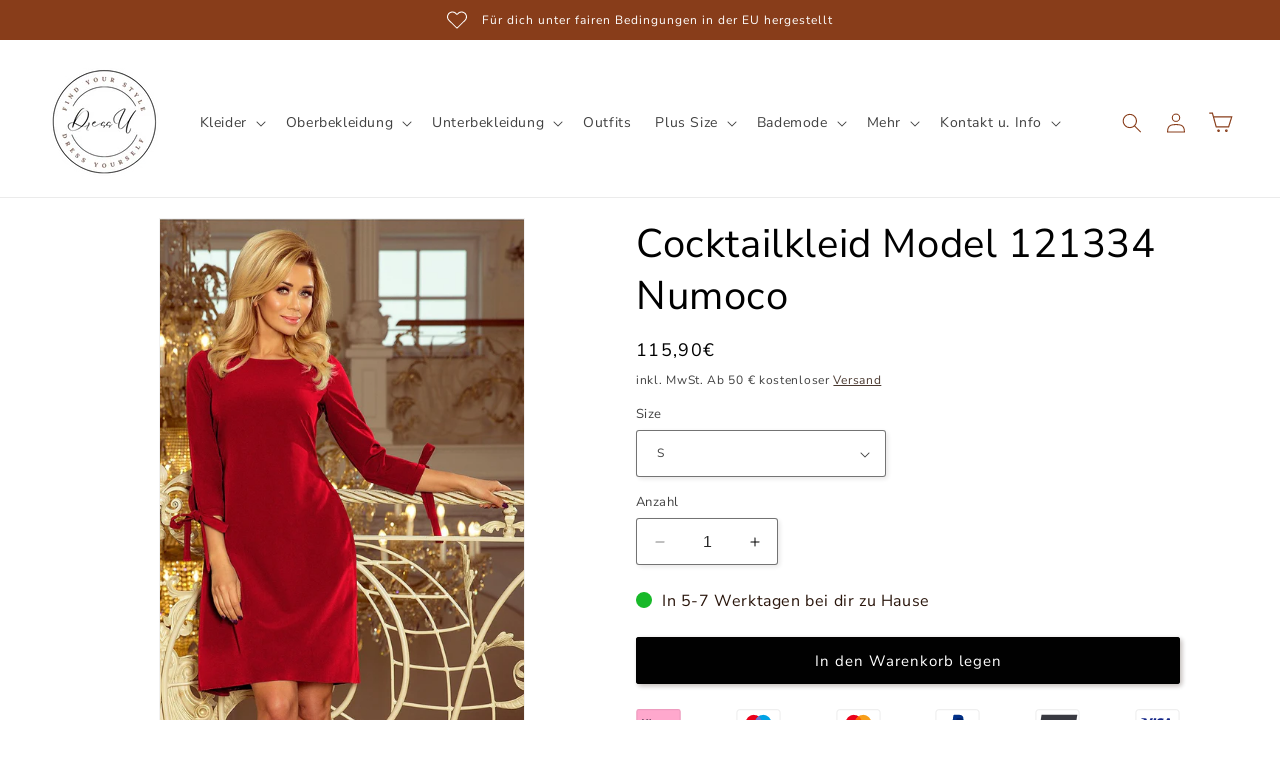

--- FILE ---
content_type: text/html; charset=utf-8
request_url: https://www.dressu.de/products/cocktailkleid-model-121334-numoco
body_size: 53322
content:
<!doctype html>
<html class="no-js" lang="de">
  <head>
    <meta charset="utf-8">
    <meta http-equiv="X-UA-Compatible" content="IE=edge">
    <meta name="viewport" content="width=device-width,initial-scale=1">
    <meta name="theme-color" content="">
    <link rel="canonical" href="https://www.dressu.de/products/cocktailkleid-model-121334-numoco">

    <!-- Google Tag Manager -->
<script>(function(w,d,s,l,i){w[l]=w[l]||[];w[l].push({'gtm.start':
new Date().getTime(),event:'gtm.js'});var f=d.getElementsByTagName(s)[0],
j=d.createElement(s),dl=l!='dataLayer'?'&l='+l:'';j.async=true;j.src=
'https://www.googletagmanager.com/gtm.js?id='+i+dl;f.parentNode.insertBefore(j,f);
})(window,document,'script','dataLayer','GTM-TQRFWWP5');</script>
<!-- End Google Tag Manager --><link rel="icon" type="image/png" href="//www.dressu.de/cdn/shop/files/1000022886_adobe_express_1.png?crop=center&height=32&v=1708932911&width=32"><link rel="preconnect" href="https://fonts.shopifycdn.com" crossorigin><title>
      Cocktailkleid Model 121334 Numoco
 &ndash; Dressu.de</title>

    
      <meta name="description" content="Elegantes, ausgestelltes Kleid von Alice mit Schleifen an den Ärmeln und einem Taillenband in Burgunderrot. Elastan 5 % Polyester 95 % Größe Hüftweite Brustumfang Taillenweite L 136 cm 94 cm 90 cm M 132 cm 90 cm 86 cm S 126 cm 84 cm 80 cm XL 140 cm 98 cm 94 cm">
    

    

<meta property="og:site_name" content="Dressu.de">
<meta property="og:url" content="https://www.dressu.de/products/cocktailkleid-model-121334-numoco">
<meta property="og:title" content="Cocktailkleid Model 121334 Numoco">
<meta property="og:type" content="product">
<meta property="og:description" content="Elegantes, ausgestelltes Kleid von Alice mit Schleifen an den Ärmeln und einem Taillenband in Burgunderrot. Elastan 5 % Polyester 95 % Größe Hüftweite Brustumfang Taillenweite L 136 cm 94 cm 90 cm M 132 cm 90 cm 86 cm S 126 cm 84 cm 80 cm XL 140 cm 98 cm 94 cm"><meta property="og:image" content="http://www.dressu.de/cdn/shop/products/custom1000x1500_816010.jpg?v=1708654858">
  <meta property="og:image:secure_url" content="https://www.dressu.de/cdn/shop/products/custom1000x1500_816010.jpg?v=1708654858">
  <meta property="og:image:width" content="1000">
  <meta property="og:image:height" content="1500"><meta property="og:price:amount" content="115,90">
  <meta property="og:price:currency" content="EUR"><meta name="twitter:card" content="summary_large_image">
<meta name="twitter:title" content="Cocktailkleid Model 121334 Numoco">
<meta name="twitter:description" content="Elegantes, ausgestelltes Kleid von Alice mit Schleifen an den Ärmeln und einem Taillenband in Burgunderrot. Elastan 5 % Polyester 95 % Größe Hüftweite Brustumfang Taillenweite L 136 cm 94 cm 90 cm M 132 cm 90 cm 86 cm S 126 cm 84 cm 80 cm XL 140 cm 98 cm 94 cm">


    

    <script src="//www.dressu.de/cdn/shop/t/2/assets/constants.js?v=58251544750838685771708355446" defer="defer"></script>
    <script src="//www.dressu.de/cdn/shop/t/2/assets/pubsub.js?v=158357773527763999511708355447" defer="defer"></script>
    <script src="//www.dressu.de/cdn/shop/t/2/assets/global.js?v=2677944959363751721708355446" defer="defer"></script><script src="//www.dressu.de/cdn/shop/t/2/assets/animations.js?v=88693664871331136111708355445" defer="defer"></script><script>window.performance && window.performance.mark && window.performance.mark('shopify.content_for_header.start');</script><meta id="shopify-digital-wallet" name="shopify-digital-wallet" content="/64254116011/digital_wallets/dialog">
<meta name="shopify-checkout-api-token" content="d8e4595a53de5ce53a3588b03eeae0d3">
<meta id="in-context-paypal-metadata" data-shop-id="64254116011" data-venmo-supported="false" data-environment="production" data-locale="de_DE" data-paypal-v4="true" data-currency="EUR">
<link rel="alternate" hreflang="x-default" href="https://www.dressu.de/products/cocktailkleid-model-121334-numoco">
<link rel="alternate" hreflang="en" href="https://www.dressu.de/en/products/cocktailkleid-model-121334-numoco">
<link rel="alternate" type="application/json+oembed" href="https://www.dressu.de/products/cocktailkleid-model-121334-numoco.oembed">
<script async="async" src="/checkouts/internal/preloads.js?locale=de-DE"></script>
<script id="apple-pay-shop-capabilities" type="application/json">{"shopId":64254116011,"countryCode":"DE","currencyCode":"EUR","merchantCapabilities":["supports3DS"],"merchantId":"gid:\/\/shopify\/Shop\/64254116011","merchantName":"Dressu.de","requiredBillingContactFields":["postalAddress","email"],"requiredShippingContactFields":["postalAddress","email"],"shippingType":"shipping","supportedNetworks":["visa","maestro","masterCard","amex"],"total":{"type":"pending","label":"Dressu.de","amount":"1.00"},"shopifyPaymentsEnabled":true,"supportsSubscriptions":true}</script>
<script id="shopify-features" type="application/json">{"accessToken":"d8e4595a53de5ce53a3588b03eeae0d3","betas":["rich-media-storefront-analytics"],"domain":"www.dressu.de","predictiveSearch":true,"shopId":64254116011,"locale":"de"}</script>
<script>var Shopify = Shopify || {};
Shopify.shop = "dressu-de.myshopify.com";
Shopify.locale = "de";
Shopify.currency = {"active":"EUR","rate":"1.0"};
Shopify.country = "DE";
Shopify.theme = {"name":"Dawn (Conversfy CRO Add-on, 3.1.12)","id":135145423019,"schema_name":"Dawn","schema_version":"12.0.0","theme_store_id":null,"role":"main"};
Shopify.theme.handle = "null";
Shopify.theme.style = {"id":null,"handle":null};
Shopify.cdnHost = "www.dressu.de/cdn";
Shopify.routes = Shopify.routes || {};
Shopify.routes.root = "/";</script>
<script type="module">!function(o){(o.Shopify=o.Shopify||{}).modules=!0}(window);</script>
<script>!function(o){function n(){var o=[];function n(){o.push(Array.prototype.slice.apply(arguments))}return n.q=o,n}var t=o.Shopify=o.Shopify||{};t.loadFeatures=n(),t.autoloadFeatures=n()}(window);</script>
<script id="shop-js-analytics" type="application/json">{"pageType":"product"}</script>
<script defer="defer" async type="module" src="//www.dressu.de/cdn/shopifycloud/shop-js/modules/v2/client.init-shop-cart-sync_DKz3sVp2.de.esm.js"></script>
<script defer="defer" async type="module" src="//www.dressu.de/cdn/shopifycloud/shop-js/modules/v2/chunk.common_yAxwhNKp.esm.js"></script>
<script type="module">
  await import("//www.dressu.de/cdn/shopifycloud/shop-js/modules/v2/client.init-shop-cart-sync_DKz3sVp2.de.esm.js");
await import("//www.dressu.de/cdn/shopifycloud/shop-js/modules/v2/chunk.common_yAxwhNKp.esm.js");

  window.Shopify.SignInWithShop?.initShopCartSync?.({"fedCMEnabled":true,"windoidEnabled":true});

</script>
<script>(function() {
  var isLoaded = false;
  function asyncLoad() {
    if (isLoaded) return;
    isLoaded = true;
    var urls = ["https:\/\/script.pop-convert.com\/new-micro\/production.pc.min.js?unique_id=dressu-de.myshopify.com\u0026shop=dressu-de.myshopify.com","https:\/\/cdn.s3.pop-convert.com\/pcjs.production.min.js?unique_id=dressu-de.myshopify.com\u0026shop=dressu-de.myshopify.com"];
    for (var i = 0; i < urls.length; i++) {
      var s = document.createElement('script');
      s.type = 'text/javascript';
      s.async = true;
      s.src = urls[i];
      var x = document.getElementsByTagName('script')[0];
      x.parentNode.insertBefore(s, x);
    }
  };
  if(window.attachEvent) {
    window.attachEvent('onload', asyncLoad);
  } else {
    window.addEventListener('load', asyncLoad, false);
  }
})();</script>
<script id="__st">var __st={"a":64254116011,"offset":3600,"reqid":"717d5fb1-f04b-4cfa-bbd9-a0fb909ef2a5-1765908584","pageurl":"www.dressu.de\/products\/cocktailkleid-model-121334-numoco","u":"805ea981f6b4","p":"product","rtyp":"product","rid":7894958899371};</script>
<script>window.ShopifyPaypalV4VisibilityTracking = true;</script>
<script id="captcha-bootstrap">!function(){'use strict';const t='contact',e='account',n='new_comment',o=[[t,t],['blogs',n],['comments',n],[t,'customer']],c=[[e,'customer_login'],[e,'guest_login'],[e,'recover_customer_password'],[e,'create_customer']],r=t=>t.map((([t,e])=>`form[action*='/${t}']:not([data-nocaptcha='true']) input[name='form_type'][value='${e}']`)).join(','),a=t=>()=>t?[...document.querySelectorAll(t)].map((t=>t.form)):[];function s(){const t=[...o],e=r(t);return a(e)}const i='password',u='form_key',d=['recaptcha-v3-token','g-recaptcha-response','h-captcha-response',i],f=()=>{try{return window.sessionStorage}catch{return}},m='__shopify_v',_=t=>t.elements[u];function p(t,e,n=!1){try{const o=window.sessionStorage,c=JSON.parse(o.getItem(e)),{data:r}=function(t){const{data:e,action:n}=t;return t[m]||n?{data:e,action:n}:{data:t,action:n}}(c);for(const[e,n]of Object.entries(r))t.elements[e]&&(t.elements[e].value=n);n&&o.removeItem(e)}catch(o){console.error('form repopulation failed',{error:o})}}const l='form_type',E='cptcha';function T(t){t.dataset[E]=!0}const w=window,h=w.document,L='Shopify',v='ce_forms',y='captcha';let A=!1;((t,e)=>{const n=(g='f06e6c50-85a8-45c8-87d0-21a2b65856fe',I='https://cdn.shopify.com/shopifycloud/storefront-forms-hcaptcha/ce_storefront_forms_captcha_hcaptcha.v1.5.2.iife.js',D={infoText:'Durch hCaptcha geschützt',privacyText:'Datenschutz',termsText:'Allgemeine Geschäftsbedingungen'},(t,e,n)=>{const o=w[L][v],c=o.bindForm;if(c)return c(t,g,e,D).then(n);var r;o.q.push([[t,g,e,D],n]),r=I,A||(h.body.append(Object.assign(h.createElement('script'),{id:'captcha-provider',async:!0,src:r})),A=!0)});var g,I,D;w[L]=w[L]||{},w[L][v]=w[L][v]||{},w[L][v].q=[],w[L][y]=w[L][y]||{},w[L][y].protect=function(t,e){n(t,void 0,e),T(t)},Object.freeze(w[L][y]),function(t,e,n,w,h,L){const[v,y,A,g]=function(t,e,n){const i=e?o:[],u=t?c:[],d=[...i,...u],f=r(d),m=r(i),_=r(d.filter((([t,e])=>n.includes(e))));return[a(f),a(m),a(_),s()]}(w,h,L),I=t=>{const e=t.target;return e instanceof HTMLFormElement?e:e&&e.form},D=t=>v().includes(t);t.addEventListener('submit',(t=>{const e=I(t);if(!e)return;const n=D(e)&&!e.dataset.hcaptchaBound&&!e.dataset.recaptchaBound,o=_(e),c=g().includes(e)&&(!o||!o.value);(n||c)&&t.preventDefault(),c&&!n&&(function(t){try{if(!f())return;!function(t){const e=f();if(!e)return;const n=_(t);if(!n)return;const o=n.value;o&&e.removeItem(o)}(t);const e=Array.from(Array(32),(()=>Math.random().toString(36)[2])).join('');!function(t,e){_(t)||t.append(Object.assign(document.createElement('input'),{type:'hidden',name:u})),t.elements[u].value=e}(t,e),function(t,e){const n=f();if(!n)return;const o=[...t.querySelectorAll(`input[type='${i}']`)].map((({name:t})=>t)),c=[...d,...o],r={};for(const[a,s]of new FormData(t).entries())c.includes(a)||(r[a]=s);n.setItem(e,JSON.stringify({[m]:1,action:t.action,data:r}))}(t,e)}catch(e){console.error('failed to persist form',e)}}(e),e.submit())}));const S=(t,e)=>{t&&!t.dataset[E]&&(n(t,e.some((e=>e===t))),T(t))};for(const o of['focusin','change'])t.addEventListener(o,(t=>{const e=I(t);D(e)&&S(e,y())}));const B=e.get('form_key'),M=e.get(l),P=B&&M;t.addEventListener('DOMContentLoaded',(()=>{const t=y();if(P)for(const e of t)e.elements[l].value===M&&p(e,B);[...new Set([...A(),...v().filter((t=>'true'===t.dataset.shopifyCaptcha))])].forEach((e=>S(e,t)))}))}(h,new URLSearchParams(w.location.search),n,t,e,['guest_login'])})(!0,!0)}();</script>
<script integrity="sha256-52AcMU7V7pcBOXWImdc/TAGTFKeNjmkeM1Pvks/DTgc=" data-source-attribution="shopify.loadfeatures" defer="defer" src="//www.dressu.de/cdn/shopifycloud/storefront/assets/storefront/load_feature-81c60534.js" crossorigin="anonymous"></script>
<script data-source-attribution="shopify.dynamic_checkout.dynamic.init">var Shopify=Shopify||{};Shopify.PaymentButton=Shopify.PaymentButton||{isStorefrontPortableWallets:!0,init:function(){window.Shopify.PaymentButton.init=function(){};var t=document.createElement("script");t.src="https://www.dressu.de/cdn/shopifycloud/portable-wallets/latest/portable-wallets.de.js",t.type="module",document.head.appendChild(t)}};
</script>
<script data-source-attribution="shopify.dynamic_checkout.buyer_consent">
  function portableWalletsHideBuyerConsent(e){var t=document.getElementById("shopify-buyer-consent"),n=document.getElementById("shopify-subscription-policy-button");t&&n&&(t.classList.add("hidden"),t.setAttribute("aria-hidden","true"),n.removeEventListener("click",e))}function portableWalletsShowBuyerConsent(e){var t=document.getElementById("shopify-buyer-consent"),n=document.getElementById("shopify-subscription-policy-button");t&&n&&(t.classList.remove("hidden"),t.removeAttribute("aria-hidden"),n.addEventListener("click",e))}window.Shopify?.PaymentButton&&(window.Shopify.PaymentButton.hideBuyerConsent=portableWalletsHideBuyerConsent,window.Shopify.PaymentButton.showBuyerConsent=portableWalletsShowBuyerConsent);
</script>
<script data-source-attribution="shopify.dynamic_checkout.cart.bootstrap">document.addEventListener("DOMContentLoaded",(function(){function t(){return document.querySelector("shopify-accelerated-checkout-cart, shopify-accelerated-checkout")}if(t())Shopify.PaymentButton.init();else{new MutationObserver((function(e,n){t()&&(Shopify.PaymentButton.init(),n.disconnect())})).observe(document.body,{childList:!0,subtree:!0})}}));
</script>
<script id='scb4127' type='text/javascript' async='' src='https://www.dressu.de/cdn/shopifycloud/privacy-banner/storefront-banner.js'></script><link id="shopify-accelerated-checkout-styles" rel="stylesheet" media="screen" href="https://www.dressu.de/cdn/shopifycloud/portable-wallets/latest/accelerated-checkout-backwards-compat.css" crossorigin="anonymous">
<style id="shopify-accelerated-checkout-cart">
        #shopify-buyer-consent {
  margin-top: 1em;
  display: inline-block;
  width: 100%;
}

#shopify-buyer-consent.hidden {
  display: none;
}

#shopify-subscription-policy-button {
  background: none;
  border: none;
  padding: 0;
  text-decoration: underline;
  font-size: inherit;
  cursor: pointer;
}

#shopify-subscription-policy-button::before {
  box-shadow: none;
}

      </style>
<script id="sections-script" data-sections="header" defer="defer" src="//www.dressu.de/cdn/shop/t/2/compiled_assets/scripts.js?210"></script>
<script>window.performance && window.performance.mark && window.performance.mark('shopify.content_for_header.end');</script>


    <style data-shopify>
      @font-face {
  font-family: "Nunito Sans";
  font-weight: 400;
  font-style: normal;
  font-display: swap;
  src: url("//www.dressu.de/cdn/fonts/nunito_sans/nunitosans_n4.0276fe080df0ca4e6a22d9cb55aed3ed5ba6b1da.woff2") format("woff2"),
       url("//www.dressu.de/cdn/fonts/nunito_sans/nunitosans_n4.b4964bee2f5e7fd9c3826447e73afe2baad607b7.woff") format("woff");
}

      @font-face {
  font-family: "Nunito Sans";
  font-weight: 700;
  font-style: normal;
  font-display: swap;
  src: url("//www.dressu.de/cdn/fonts/nunito_sans/nunitosans_n7.25d963ed46da26098ebeab731e90d8802d989fa5.woff2") format("woff2"),
       url("//www.dressu.de/cdn/fonts/nunito_sans/nunitosans_n7.d32e3219b3d2ec82285d3027bd673efc61a996c8.woff") format("woff");
}

      @font-face {
  font-family: "Nunito Sans";
  font-weight: 400;
  font-style: italic;
  font-display: swap;
  src: url("//www.dressu.de/cdn/fonts/nunito_sans/nunitosans_i4.6e408730afac1484cf297c30b0e67c86d17fc586.woff2") format("woff2"),
       url("//www.dressu.de/cdn/fonts/nunito_sans/nunitosans_i4.c9b6dcbfa43622b39a5990002775a8381942ae38.woff") format("woff");
}

      @font-face {
  font-family: "Nunito Sans";
  font-weight: 700;
  font-style: italic;
  font-display: swap;
  src: url("//www.dressu.de/cdn/fonts/nunito_sans/nunitosans_i7.8c1124729eec046a321e2424b2acf328c2c12139.woff2") format("woff2"),
       url("//www.dressu.de/cdn/fonts/nunito_sans/nunitosans_i7.af4cda04357273e0996d21184432bcb14651a64d.woff") format("woff");
}

      @font-face {
  font-family: "Nunito Sans";
  font-weight: 400;
  font-style: normal;
  font-display: swap;
  src: url("//www.dressu.de/cdn/fonts/nunito_sans/nunitosans_n4.0276fe080df0ca4e6a22d9cb55aed3ed5ba6b1da.woff2") format("woff2"),
       url("//www.dressu.de/cdn/fonts/nunito_sans/nunitosans_n4.b4964bee2f5e7fd9c3826447e73afe2baad607b7.woff") format("woff");
}


      
        :root,
        .color-background-1 {
          --color-background: 255,255,255;
        
          --gradient-background: #ffffff;
        

        

        --color-foreground: 0,0,0;
        --color-background-contrast: 191,191,191;
        --color-shadow: 42,22,12;
        --color-button: 0,0,0;
        --color-button-text: 255,255,255;
        --color-secondary-button: 255,255,255;
        --color-secondary-button-text: 42,22,12;
        --color-link: 42,22,12;
        --color-badge-foreground: 0,0,0;
        --color-badge-background: 255,255,255;
        --color-badge-border: 0,0,0;
        --payment-terms-background-color: rgb(255 255 255);
      }
      
        
        .color-background-2 {
          --color-background: 243,243,243;
        
          --gradient-background: #f3f3f3;
        

        

        --color-foreground: 0,0,0;
        --color-background-contrast: 179,179,179;
        --color-shadow: 42,22,12;
        --color-button: 42,22,12;
        --color-button-text: 243,243,243;
        --color-secondary-button: 243,243,243;
        --color-secondary-button-text: 42,22,12;
        --color-link: 42,22,12;
        --color-badge-foreground: 0,0,0;
        --color-badge-background: 243,243,243;
        --color-badge-border: 0,0,0;
        --payment-terms-background-color: rgb(243 243 243);
      }
      
        
        .color-inverse {
          --color-background: 138,62,29;
        
          --gradient-background: #8a3e1d;
        

        

        --color-foreground: 255,255,255;
        --color-background-contrast: 33,15,7;
        --color-shadow: 42,22,12;
        --color-button: 255,255,255;
        --color-button-text: 42,22,12;
        --color-secondary-button: 138,62,29;
        --color-secondary-button-text: 255,255,255;
        --color-link: 255,255,255;
        --color-badge-foreground: 255,255,255;
        --color-badge-background: 138,62,29;
        --color-badge-border: 255,255,255;
        --payment-terms-background-color: rgb(138 62 29);
      }
      
        
        .color-accent-1 {
          --color-background: 138,62,29;
        
          --gradient-background: #8a3e1d;
        

        

        --color-foreground: 255,255,255;
        --color-background-contrast: 33,15,7;
        --color-shadow: 138,62,29;
        --color-button: 255,255,255;
        --color-button-text: 138,62,29;
        --color-secondary-button: 138,62,29;
        --color-secondary-button-text: 255,255,255;
        --color-link: 255,255,255;
        --color-badge-foreground: 255,255,255;
        --color-badge-background: 138,62,29;
        --color-badge-border: 255,255,255;
        --payment-terms-background-color: rgb(138 62 29);
      }
      
        
        .color-accent-2 {
          --color-background: 24,185,41;
        
          --gradient-background: #18b929;
        

        

        --color-foreground: 255,255,255;
        --color-background-contrast: 9,72,16;
        --color-shadow: 24,185,41;
        --color-button: 255,255,255;
        --color-button-text: 24,185,41;
        --color-secondary-button: 24,185,41;
        --color-secondary-button-text: 255,255,255;
        --color-link: 255,255,255;
        --color-badge-foreground: 255,255,255;
        --color-badge-background: 24,185,41;
        --color-badge-border: 255,255,255;
        --payment-terms-background-color: rgb(24 185 41);
      }
      

      body, .color-background-1, .color-background-2, .color-inverse, .color-accent-1, .color-accent-2 {
        color: rgba(var(--color-foreground), 0.75);
        background-color: rgb(var(--color-background));
      }

      :root {
        --font-body-family: "Nunito Sans", sans-serif;
        --font-body-style: normal;
        --font-body-weight: 400;
        --font-body-weight-bold: 700;

        --font-heading-family: "Nunito Sans", sans-serif;
        --font-heading-style: normal;
        --font-heading-weight: 400;

        --font-body-scale: 1.0;
        --font-heading-scale: 1.0;

        --media-padding: px;
        --media-border-opacity: 0.05;
        --media-border-width: 1px;
        --media-radius: 0px;
        --media-shadow-opacity: 0.0;
        --media-shadow-horizontal-offset: 0px;
        --media-shadow-vertical-offset: 4px;
        --media-shadow-blur-radius: 5px;
        --media-shadow-visible: 0;

        --page-width: 130rem;
        --page-width-margin: 0rem;

        --product-card-image-padding: 0.0rem;
        --product-card-corner-radius: 0.2rem;
        --product-card-text-alignment: center;
        --product-card-border-width: 0.0rem;
        --product-card-border-opacity: 0.1;
        --product-card-shadow-opacity: 0.0;
        --product-card-shadow-visible: 0;
        --product-card-shadow-horizontal-offset: 0.0rem;
        --product-card-shadow-vertical-offset: 0.4rem;
        --product-card-shadow-blur-radius: 0.0rem;

        --collection-card-image-padding: 0.0rem;
        --collection-card-corner-radius: 0.2rem;
        --collection-card-text-alignment: left;
        --collection-card-border-width: 0.0rem;
        --collection-card-border-opacity: 0.1;
        --collection-card-shadow-opacity: 0.0;
        --collection-card-shadow-visible: 0;
        --collection-card-shadow-horizontal-offset: 0.0rem;
        --collection-card-shadow-vertical-offset: 0.4rem;
        --collection-card-shadow-blur-radius: 0.5rem;

        --blog-card-image-padding: 0.0rem;
        --blog-card-corner-radius: 0.0rem;
        --blog-card-text-alignment: left;
        --blog-card-border-width: 0.0rem;
        --blog-card-border-opacity: 0.1;
        --blog-card-shadow-opacity: 0.0;
        --blog-card-shadow-visible: 0;
        --blog-card-shadow-horizontal-offset: 0.0rem;
        --blog-card-shadow-vertical-offset: 0.4rem;
        --blog-card-shadow-blur-radius: 0.5rem;

        --badge-corner-radius: 0.0rem;

        --popup-border-width: 1px;
        --popup-border-opacity: 0.1;
        --popup-corner-radius: 0px;
        --popup-shadow-opacity: 0.0;
        --popup-shadow-horizontal-offset: 0px;
        --popup-shadow-vertical-offset: 4px;
        --popup-shadow-blur-radius: 5px;

        --drawer-border-width: 1px;
        --drawer-border-opacity: 0.1;
        --drawer-shadow-opacity: 0.0;
        --drawer-shadow-horizontal-offset: 0px;
        --drawer-shadow-vertical-offset: 4px;
        --drawer-shadow-blur-radius: 5px;

        --spacing-sections-desktop: 20px;
        --spacing-sections-mobile: 20px;

        --grid-desktop-vertical-spacing: 4px;
        --grid-desktop-horizontal-spacing: 4px;
        --grid-mobile-vertical-spacing: 2px;
        --grid-mobile-horizontal-spacing: 2px;

        --text-boxes-border-opacity: 0.1;
        --text-boxes-border-width: 0px;
        --text-boxes-radius: 0px;
        --text-boxes-shadow-opacity: 0.0;
        --text-boxes-shadow-visible: 0;
        --text-boxes-shadow-horizontal-offset: 0px;
        --text-boxes-shadow-vertical-offset: 4px;
        --text-boxes-shadow-blur-radius: 5px;

        --buttons-radius: 2px;
        --buttons-radius-outset: 3px;
        --buttons-border-width: 1px;
        --buttons-border-opacity: 1.0;
        --buttons-shadow-opacity: 0.3;
        --buttons-shadow-visible: 1;
        --buttons-shadow-horizontal-offset: 2px;
        --buttons-shadow-vertical-offset: 2px;
        --buttons-shadow-blur-radius: 5px;
        --buttons-border-offset: 0.3px;

        --inputs-radius: 2px;
        --inputs-border-width: 1px;
        --inputs-border-opacity: 0.55;
        --inputs-shadow-opacity: 0.1;
        --inputs-shadow-horizontal-offset: 2px;
        --inputs-margin-offset: 2px;
        --inputs-shadow-vertical-offset: 2px;
        --inputs-shadow-blur-radius: 5px;
        --inputs-radius-outset: 3px;

        --variant-pills-radius: 2px;
        --variant-pills-border-width: 1px;
        --variant-pills-border-opacity: 0.55;
        --variant-pills-shadow-opacity: 0.1;
        --variant-pills-shadow-horizontal-offset: 2px;
        --variant-pills-shadow-vertical-offset: 2px;
        --variant-pills-shadow-blur-radius: 5px;
      }

      *,
      *::before,
      *::after {
        box-sizing: inherit;
      }

      html {
        box-sizing: border-box;
        font-size: calc(var(--font-body-scale) * 62.5%);
        height: 100%;
      }

      body {
        display: grid;
        grid-template-rows: auto auto 1fr auto;
        grid-template-columns: 100%;
        min-height: 100%;
        margin: 0;
        font-size: 1.5rem;
        letter-spacing: 0.06rem;
        line-height: calc(1 + 0.8 / var(--font-body-scale));
        font-family: var(--font-body-family);
        font-style: var(--font-body-style);
        font-weight: var(--font-body-weight);
      }

      @media screen and (min-width: 750px) {
        body {
          font-size: 1.6rem;
        }
      }
    </style>

    <link href="//www.dressu.de/cdn/shop/t/2/assets/base.css?v=15109659152181647051708355445" rel="stylesheet" type="text/css" media="all" />
<link rel="preload" as="font" href="//www.dressu.de/cdn/fonts/nunito_sans/nunitosans_n4.0276fe080df0ca4e6a22d9cb55aed3ed5ba6b1da.woff2" type="font/woff2" crossorigin><link rel="preload" as="font" href="//www.dressu.de/cdn/fonts/nunito_sans/nunitosans_n4.0276fe080df0ca4e6a22d9cb55aed3ed5ba6b1da.woff2" type="font/woff2" crossorigin><link href="//www.dressu.de/cdn/shop/t/2/assets/component-localization-form.css?v=106380042451975097541708355446" rel="stylesheet" type="text/css" media="all" />
      <script src="//www.dressu.de/cdn/shop/t/2/assets/localization-form.js?v=69502502638170105761708355446" defer="defer"></script><link
        rel="stylesheet"
        href="//www.dressu.de/cdn/shop/t/2/assets/component-predictive-search.css?v=118923337488134913561708355446"
        media="print"
        onload="this.media='all'"
      ><script>
      document.documentElement.className = document.documentElement.className.replace('no-js', 'js');
      if (Shopify.designMode) {
        document.documentElement.classList.add('shopify-design-mode');
      }
    </script>

    
  <!-- BEGIN app block: shopify://apps/sc-easy-redirects/blocks/app/be3f8dbd-5d43-46b4-ba43-2d65046054c2 -->
    <!-- common for all pages -->
    
    
        <script src="https://cdn.shopify.com/extensions/264f3360-3201-4ab7-9087-2c63466c86a3/sc-easy-redirects-5/assets/esc-redirect-app-live-feature.js" async></script>
    




<!-- END app block --><!-- BEGIN app block: shopify://apps/seoant-redirects/blocks/brokenlink-404/cc7b1996-e567-42d0-8862-356092041863 --><script type="text/javascript">
    !function(t){var e={};function r(n){if(e[n])return e[n].exports;var o=e[n]={i:n,l:!1,exports:{}};return t[n].call(o.exports,o,o.exports,r),o.l=!0,o.exports}r.m=t,r.c=e,r.d=function(t,e,n){r.o(t,e)||Object.defineProperty(t,e,{enumerable:!0,get:n})},r.r=function(t){"undefined"!==typeof Symbol&&Symbol.toStringTag&&Object.defineProperty(t,Symbol.toStringTag,{value:"Module"}),Object.defineProperty(t,"__esModule",{value:!0})},r.t=function(t,e){if(1&e&&(t=r(t)),8&e)return t;if(4&e&&"object"===typeof t&&t&&t.__esModule)return t;var n=Object.create(null);if(r.r(n),Object.defineProperty(n,"default",{enumerable:!0,value:t}),2&e&&"string"!=typeof t)for(var o in t)r.d(n,o,function(e){return t[e]}.bind(null,o));return n},r.n=function(t){var e=t&&t.__esModule?function(){return t.default}:function(){return t};return r.d(e,"a",e),e},r.o=function(t,e){return Object.prototype.hasOwnProperty.call(t,e)},r.p="",r(r.s=11)}([function(t,e,r){"use strict";var n=r(2),o=Object.prototype.toString;function i(t){return"[object Array]"===o.call(t)}function a(t){return"undefined"===typeof t}function u(t){return null!==t&&"object"===typeof t}function s(t){return"[object Function]"===o.call(t)}function c(t,e){if(null!==t&&"undefined"!==typeof t)if("object"!==typeof t&&(t=[t]),i(t))for(var r=0,n=t.length;r<n;r++)e.call(null,t[r],r,t);else for(var o in t)Object.prototype.hasOwnProperty.call(t,o)&&e.call(null,t[o],o,t)}t.exports={isArray:i,isArrayBuffer:function(t){return"[object ArrayBuffer]"===o.call(t)},isBuffer:function(t){return null!==t&&!a(t)&&null!==t.constructor&&!a(t.constructor)&&"function"===typeof t.constructor.isBuffer&&t.constructor.isBuffer(t)},isFormData:function(t){return"undefined"!==typeof FormData&&t instanceof FormData},isArrayBufferView:function(t){return"undefined"!==typeof ArrayBuffer&&ArrayBuffer.isView?ArrayBuffer.isView(t):t&&t.buffer&&t.buffer instanceof ArrayBuffer},isString:function(t){return"string"===typeof t},isNumber:function(t){return"number"===typeof t},isObject:u,isUndefined:a,isDate:function(t){return"[object Date]"===o.call(t)},isFile:function(t){return"[object File]"===o.call(t)},isBlob:function(t){return"[object Blob]"===o.call(t)},isFunction:s,isStream:function(t){return u(t)&&s(t.pipe)},isURLSearchParams:function(t){return"undefined"!==typeof URLSearchParams&&t instanceof URLSearchParams},isStandardBrowserEnv:function(){return("undefined"===typeof navigator||"ReactNative"!==navigator.product&&"NativeScript"!==navigator.product&&"NS"!==navigator.product)&&("undefined"!==typeof window&&"undefined"!==typeof document)},forEach:c,merge:function t(){var e={};function r(r,n){"object"===typeof e[n]&&"object"===typeof r?e[n]=t(e[n],r):e[n]=r}for(var n=0,o=arguments.length;n<o;n++)c(arguments[n],r);return e},deepMerge:function t(){var e={};function r(r,n){"object"===typeof e[n]&&"object"===typeof r?e[n]=t(e[n],r):e[n]="object"===typeof r?t({},r):r}for(var n=0,o=arguments.length;n<o;n++)c(arguments[n],r);return e},extend:function(t,e,r){return c(e,(function(e,o){t[o]=r&&"function"===typeof e?n(e,r):e})),t},trim:function(t){return t.replace(/^\s*/,"").replace(/\s*$/,"")}}},function(t,e,r){t.exports=r(12)},function(t,e,r){"use strict";t.exports=function(t,e){return function(){for(var r=new Array(arguments.length),n=0;n<r.length;n++)r[n]=arguments[n];return t.apply(e,r)}}},function(t,e,r){"use strict";var n=r(0);function o(t){return encodeURIComponent(t).replace(/%40/gi,"@").replace(/%3A/gi,":").replace(/%24/g,"$").replace(/%2C/gi,",").replace(/%20/g,"+").replace(/%5B/gi,"[").replace(/%5D/gi,"]")}t.exports=function(t,e,r){if(!e)return t;var i;if(r)i=r(e);else if(n.isURLSearchParams(e))i=e.toString();else{var a=[];n.forEach(e,(function(t,e){null!==t&&"undefined"!==typeof t&&(n.isArray(t)?e+="[]":t=[t],n.forEach(t,(function(t){n.isDate(t)?t=t.toISOString():n.isObject(t)&&(t=JSON.stringify(t)),a.push(o(e)+"="+o(t))})))})),i=a.join("&")}if(i){var u=t.indexOf("#");-1!==u&&(t=t.slice(0,u)),t+=(-1===t.indexOf("?")?"?":"&")+i}return t}},function(t,e,r){"use strict";t.exports=function(t){return!(!t||!t.__CANCEL__)}},function(t,e,r){"use strict";(function(e){var n=r(0),o=r(19),i={"Content-Type":"application/x-www-form-urlencoded"};function a(t,e){!n.isUndefined(t)&&n.isUndefined(t["Content-Type"])&&(t["Content-Type"]=e)}var u={adapter:function(){var t;return("undefined"!==typeof XMLHttpRequest||"undefined"!==typeof e&&"[object process]"===Object.prototype.toString.call(e))&&(t=r(6)),t}(),transformRequest:[function(t,e){return o(e,"Accept"),o(e,"Content-Type"),n.isFormData(t)||n.isArrayBuffer(t)||n.isBuffer(t)||n.isStream(t)||n.isFile(t)||n.isBlob(t)?t:n.isArrayBufferView(t)?t.buffer:n.isURLSearchParams(t)?(a(e,"application/x-www-form-urlencoded;charset=utf-8"),t.toString()):n.isObject(t)?(a(e,"application/json;charset=utf-8"),JSON.stringify(t)):t}],transformResponse:[function(t){if("string"===typeof t)try{t=JSON.parse(t)}catch(e){}return t}],timeout:0,xsrfCookieName:"XSRF-TOKEN",xsrfHeaderName:"X-XSRF-TOKEN",maxContentLength:-1,validateStatus:function(t){return t>=200&&t<300},headers:{common:{Accept:"application/json, text/plain, */*"}}};n.forEach(["delete","get","head"],(function(t){u.headers[t]={}})),n.forEach(["post","put","patch"],(function(t){u.headers[t]=n.merge(i)})),t.exports=u}).call(this,r(18))},function(t,e,r){"use strict";var n=r(0),o=r(20),i=r(3),a=r(22),u=r(25),s=r(26),c=r(7);t.exports=function(t){return new Promise((function(e,f){var l=t.data,p=t.headers;n.isFormData(l)&&delete p["Content-Type"];var h=new XMLHttpRequest;if(t.auth){var d=t.auth.username||"",m=t.auth.password||"";p.Authorization="Basic "+btoa(d+":"+m)}var y=a(t.baseURL,t.url);if(h.open(t.method.toUpperCase(),i(y,t.params,t.paramsSerializer),!0),h.timeout=t.timeout,h.onreadystatechange=function(){if(h&&4===h.readyState&&(0!==h.status||h.responseURL&&0===h.responseURL.indexOf("file:"))){var r="getAllResponseHeaders"in h?u(h.getAllResponseHeaders()):null,n={data:t.responseType&&"text"!==t.responseType?h.response:h.responseText,status:h.status,statusText:h.statusText,headers:r,config:t,request:h};o(e,f,n),h=null}},h.onabort=function(){h&&(f(c("Request aborted",t,"ECONNABORTED",h)),h=null)},h.onerror=function(){f(c("Network Error",t,null,h)),h=null},h.ontimeout=function(){var e="timeout of "+t.timeout+"ms exceeded";t.timeoutErrorMessage&&(e=t.timeoutErrorMessage),f(c(e,t,"ECONNABORTED",h)),h=null},n.isStandardBrowserEnv()){var v=r(27),g=(t.withCredentials||s(y))&&t.xsrfCookieName?v.read(t.xsrfCookieName):void 0;g&&(p[t.xsrfHeaderName]=g)}if("setRequestHeader"in h&&n.forEach(p,(function(t,e){"undefined"===typeof l&&"content-type"===e.toLowerCase()?delete p[e]:h.setRequestHeader(e,t)})),n.isUndefined(t.withCredentials)||(h.withCredentials=!!t.withCredentials),t.responseType)try{h.responseType=t.responseType}catch(w){if("json"!==t.responseType)throw w}"function"===typeof t.onDownloadProgress&&h.addEventListener("progress",t.onDownloadProgress),"function"===typeof t.onUploadProgress&&h.upload&&h.upload.addEventListener("progress",t.onUploadProgress),t.cancelToken&&t.cancelToken.promise.then((function(t){h&&(h.abort(),f(t),h=null)})),void 0===l&&(l=null),h.send(l)}))}},function(t,e,r){"use strict";var n=r(21);t.exports=function(t,e,r,o,i){var a=new Error(t);return n(a,e,r,o,i)}},function(t,e,r){"use strict";var n=r(0);t.exports=function(t,e){e=e||{};var r={},o=["url","method","params","data"],i=["headers","auth","proxy"],a=["baseURL","url","transformRequest","transformResponse","paramsSerializer","timeout","withCredentials","adapter","responseType","xsrfCookieName","xsrfHeaderName","onUploadProgress","onDownloadProgress","maxContentLength","validateStatus","maxRedirects","httpAgent","httpsAgent","cancelToken","socketPath"];n.forEach(o,(function(t){"undefined"!==typeof e[t]&&(r[t]=e[t])})),n.forEach(i,(function(o){n.isObject(e[o])?r[o]=n.deepMerge(t[o],e[o]):"undefined"!==typeof e[o]?r[o]=e[o]:n.isObject(t[o])?r[o]=n.deepMerge(t[o]):"undefined"!==typeof t[o]&&(r[o]=t[o])})),n.forEach(a,(function(n){"undefined"!==typeof e[n]?r[n]=e[n]:"undefined"!==typeof t[n]&&(r[n]=t[n])}));var u=o.concat(i).concat(a),s=Object.keys(e).filter((function(t){return-1===u.indexOf(t)}));return n.forEach(s,(function(n){"undefined"!==typeof e[n]?r[n]=e[n]:"undefined"!==typeof t[n]&&(r[n]=t[n])})),r}},function(t,e,r){"use strict";function n(t){this.message=t}n.prototype.toString=function(){return"Cancel"+(this.message?": "+this.message:"")},n.prototype.__CANCEL__=!0,t.exports=n},function(t,e,r){t.exports=r(13)},function(t,e,r){t.exports=r(30)},function(t,e,r){var n=function(t){"use strict";var e=Object.prototype,r=e.hasOwnProperty,n="function"===typeof Symbol?Symbol:{},o=n.iterator||"@@iterator",i=n.asyncIterator||"@@asyncIterator",a=n.toStringTag||"@@toStringTag";function u(t,e,r){return Object.defineProperty(t,e,{value:r,enumerable:!0,configurable:!0,writable:!0}),t[e]}try{u({},"")}catch(S){u=function(t,e,r){return t[e]=r}}function s(t,e,r,n){var o=e&&e.prototype instanceof l?e:l,i=Object.create(o.prototype),a=new L(n||[]);return i._invoke=function(t,e,r){var n="suspendedStart";return function(o,i){if("executing"===n)throw new Error("Generator is already running");if("completed"===n){if("throw"===o)throw i;return j()}for(r.method=o,r.arg=i;;){var a=r.delegate;if(a){var u=x(a,r);if(u){if(u===f)continue;return u}}if("next"===r.method)r.sent=r._sent=r.arg;else if("throw"===r.method){if("suspendedStart"===n)throw n="completed",r.arg;r.dispatchException(r.arg)}else"return"===r.method&&r.abrupt("return",r.arg);n="executing";var s=c(t,e,r);if("normal"===s.type){if(n=r.done?"completed":"suspendedYield",s.arg===f)continue;return{value:s.arg,done:r.done}}"throw"===s.type&&(n="completed",r.method="throw",r.arg=s.arg)}}}(t,r,a),i}function c(t,e,r){try{return{type:"normal",arg:t.call(e,r)}}catch(S){return{type:"throw",arg:S}}}t.wrap=s;var f={};function l(){}function p(){}function h(){}var d={};d[o]=function(){return this};var m=Object.getPrototypeOf,y=m&&m(m(T([])));y&&y!==e&&r.call(y,o)&&(d=y);var v=h.prototype=l.prototype=Object.create(d);function g(t){["next","throw","return"].forEach((function(e){u(t,e,(function(t){return this._invoke(e,t)}))}))}function w(t,e){var n;this._invoke=function(o,i){function a(){return new e((function(n,a){!function n(o,i,a,u){var s=c(t[o],t,i);if("throw"!==s.type){var f=s.arg,l=f.value;return l&&"object"===typeof l&&r.call(l,"__await")?e.resolve(l.__await).then((function(t){n("next",t,a,u)}),(function(t){n("throw",t,a,u)})):e.resolve(l).then((function(t){f.value=t,a(f)}),(function(t){return n("throw",t,a,u)}))}u(s.arg)}(o,i,n,a)}))}return n=n?n.then(a,a):a()}}function x(t,e){var r=t.iterator[e.method];if(void 0===r){if(e.delegate=null,"throw"===e.method){if(t.iterator.return&&(e.method="return",e.arg=void 0,x(t,e),"throw"===e.method))return f;e.method="throw",e.arg=new TypeError("The iterator does not provide a 'throw' method")}return f}var n=c(r,t.iterator,e.arg);if("throw"===n.type)return e.method="throw",e.arg=n.arg,e.delegate=null,f;var o=n.arg;return o?o.done?(e[t.resultName]=o.value,e.next=t.nextLoc,"return"!==e.method&&(e.method="next",e.arg=void 0),e.delegate=null,f):o:(e.method="throw",e.arg=new TypeError("iterator result is not an object"),e.delegate=null,f)}function b(t){var e={tryLoc:t[0]};1 in t&&(e.catchLoc=t[1]),2 in t&&(e.finallyLoc=t[2],e.afterLoc=t[3]),this.tryEntries.push(e)}function E(t){var e=t.completion||{};e.type="normal",delete e.arg,t.completion=e}function L(t){this.tryEntries=[{tryLoc:"root"}],t.forEach(b,this),this.reset(!0)}function T(t){if(t){var e=t[o];if(e)return e.call(t);if("function"===typeof t.next)return t;if(!isNaN(t.length)){var n=-1,i=function e(){for(;++n<t.length;)if(r.call(t,n))return e.value=t[n],e.done=!1,e;return e.value=void 0,e.done=!0,e};return i.next=i}}return{next:j}}function j(){return{value:void 0,done:!0}}return p.prototype=v.constructor=h,h.constructor=p,p.displayName=u(h,a,"GeneratorFunction"),t.isGeneratorFunction=function(t){var e="function"===typeof t&&t.constructor;return!!e&&(e===p||"GeneratorFunction"===(e.displayName||e.name))},t.mark=function(t){return Object.setPrototypeOf?Object.setPrototypeOf(t,h):(t.__proto__=h,u(t,a,"GeneratorFunction")),t.prototype=Object.create(v),t},t.awrap=function(t){return{__await:t}},g(w.prototype),w.prototype[i]=function(){return this},t.AsyncIterator=w,t.async=function(e,r,n,o,i){void 0===i&&(i=Promise);var a=new w(s(e,r,n,o),i);return t.isGeneratorFunction(r)?a:a.next().then((function(t){return t.done?t.value:a.next()}))},g(v),u(v,a,"Generator"),v[o]=function(){return this},v.toString=function(){return"[object Generator]"},t.keys=function(t){var e=[];for(var r in t)e.push(r);return e.reverse(),function r(){for(;e.length;){var n=e.pop();if(n in t)return r.value=n,r.done=!1,r}return r.done=!0,r}},t.values=T,L.prototype={constructor:L,reset:function(t){if(this.prev=0,this.next=0,this.sent=this._sent=void 0,this.done=!1,this.delegate=null,this.method="next",this.arg=void 0,this.tryEntries.forEach(E),!t)for(var e in this)"t"===e.charAt(0)&&r.call(this,e)&&!isNaN(+e.slice(1))&&(this[e]=void 0)},stop:function(){this.done=!0;var t=this.tryEntries[0].completion;if("throw"===t.type)throw t.arg;return this.rval},dispatchException:function(t){if(this.done)throw t;var e=this;function n(r,n){return a.type="throw",a.arg=t,e.next=r,n&&(e.method="next",e.arg=void 0),!!n}for(var o=this.tryEntries.length-1;o>=0;--o){var i=this.tryEntries[o],a=i.completion;if("root"===i.tryLoc)return n("end");if(i.tryLoc<=this.prev){var u=r.call(i,"catchLoc"),s=r.call(i,"finallyLoc");if(u&&s){if(this.prev<i.catchLoc)return n(i.catchLoc,!0);if(this.prev<i.finallyLoc)return n(i.finallyLoc)}else if(u){if(this.prev<i.catchLoc)return n(i.catchLoc,!0)}else{if(!s)throw new Error("try statement without catch or finally");if(this.prev<i.finallyLoc)return n(i.finallyLoc)}}}},abrupt:function(t,e){for(var n=this.tryEntries.length-1;n>=0;--n){var o=this.tryEntries[n];if(o.tryLoc<=this.prev&&r.call(o,"finallyLoc")&&this.prev<o.finallyLoc){var i=o;break}}i&&("break"===t||"continue"===t)&&i.tryLoc<=e&&e<=i.finallyLoc&&(i=null);var a=i?i.completion:{};return a.type=t,a.arg=e,i?(this.method="next",this.next=i.finallyLoc,f):this.complete(a)},complete:function(t,e){if("throw"===t.type)throw t.arg;return"break"===t.type||"continue"===t.type?this.next=t.arg:"return"===t.type?(this.rval=this.arg=t.arg,this.method="return",this.next="end"):"normal"===t.type&&e&&(this.next=e),f},finish:function(t){for(var e=this.tryEntries.length-1;e>=0;--e){var r=this.tryEntries[e];if(r.finallyLoc===t)return this.complete(r.completion,r.afterLoc),E(r),f}},catch:function(t){for(var e=this.tryEntries.length-1;e>=0;--e){var r=this.tryEntries[e];if(r.tryLoc===t){var n=r.completion;if("throw"===n.type){var o=n.arg;E(r)}return o}}throw new Error("illegal catch attempt")},delegateYield:function(t,e,r){return this.delegate={iterator:T(t),resultName:e,nextLoc:r},"next"===this.method&&(this.arg=void 0),f}},t}(t.exports);try{regeneratorRuntime=n}catch(o){Function("r","regeneratorRuntime = r")(n)}},function(t,e,r){"use strict";var n=r(0),o=r(2),i=r(14),a=r(8);function u(t){var e=new i(t),r=o(i.prototype.request,e);return n.extend(r,i.prototype,e),n.extend(r,e),r}var s=u(r(5));s.Axios=i,s.create=function(t){return u(a(s.defaults,t))},s.Cancel=r(9),s.CancelToken=r(28),s.isCancel=r(4),s.all=function(t){return Promise.all(t)},s.spread=r(29),t.exports=s,t.exports.default=s},function(t,e,r){"use strict";var n=r(0),o=r(3),i=r(15),a=r(16),u=r(8);function s(t){this.defaults=t,this.interceptors={request:new i,response:new i}}s.prototype.request=function(t){"string"===typeof t?(t=arguments[1]||{}).url=arguments[0]:t=t||{},(t=u(this.defaults,t)).method?t.method=t.method.toLowerCase():this.defaults.method?t.method=this.defaults.method.toLowerCase():t.method="get";var e=[a,void 0],r=Promise.resolve(t);for(this.interceptors.request.forEach((function(t){e.unshift(t.fulfilled,t.rejected)})),this.interceptors.response.forEach((function(t){e.push(t.fulfilled,t.rejected)}));e.length;)r=r.then(e.shift(),e.shift());return r},s.prototype.getUri=function(t){return t=u(this.defaults,t),o(t.url,t.params,t.paramsSerializer).replace(/^\?/,"")},n.forEach(["delete","get","head","options"],(function(t){s.prototype[t]=function(e,r){return this.request(n.merge(r||{},{method:t,url:e}))}})),n.forEach(["post","put","patch"],(function(t){s.prototype[t]=function(e,r,o){return this.request(n.merge(o||{},{method:t,url:e,data:r}))}})),t.exports=s},function(t,e,r){"use strict";var n=r(0);function o(){this.handlers=[]}o.prototype.use=function(t,e){return this.handlers.push({fulfilled:t,rejected:e}),this.handlers.length-1},o.prototype.eject=function(t){this.handlers[t]&&(this.handlers[t]=null)},o.prototype.forEach=function(t){n.forEach(this.handlers,(function(e){null!==e&&t(e)}))},t.exports=o},function(t,e,r){"use strict";var n=r(0),o=r(17),i=r(4),a=r(5);function u(t){t.cancelToken&&t.cancelToken.throwIfRequested()}t.exports=function(t){return u(t),t.headers=t.headers||{},t.data=o(t.data,t.headers,t.transformRequest),t.headers=n.merge(t.headers.common||{},t.headers[t.method]||{},t.headers),n.forEach(["delete","get","head","post","put","patch","common"],(function(e){delete t.headers[e]})),(t.adapter||a.adapter)(t).then((function(e){return u(t),e.data=o(e.data,e.headers,t.transformResponse),e}),(function(e){return i(e)||(u(t),e&&e.response&&(e.response.data=o(e.response.data,e.response.headers,t.transformResponse))),Promise.reject(e)}))}},function(t,e,r){"use strict";var n=r(0);t.exports=function(t,e,r){return n.forEach(r,(function(r){t=r(t,e)})),t}},function(t,e){var r,n,o=t.exports={};function i(){throw new Error("setTimeout has not been defined")}function a(){throw new Error("clearTimeout has not been defined")}function u(t){if(r===setTimeout)return setTimeout(t,0);if((r===i||!r)&&setTimeout)return r=setTimeout,setTimeout(t,0);try{return r(t,0)}catch(e){try{return r.call(null,t,0)}catch(e){return r.call(this,t,0)}}}!function(){try{r="function"===typeof setTimeout?setTimeout:i}catch(t){r=i}try{n="function"===typeof clearTimeout?clearTimeout:a}catch(t){n=a}}();var s,c=[],f=!1,l=-1;function p(){f&&s&&(f=!1,s.length?c=s.concat(c):l=-1,c.length&&h())}function h(){if(!f){var t=u(p);f=!0;for(var e=c.length;e;){for(s=c,c=[];++l<e;)s&&s[l].run();l=-1,e=c.length}s=null,f=!1,function(t){if(n===clearTimeout)return clearTimeout(t);if((n===a||!n)&&clearTimeout)return n=clearTimeout,clearTimeout(t);try{n(t)}catch(e){try{return n.call(null,t)}catch(e){return n.call(this,t)}}}(t)}}function d(t,e){this.fun=t,this.array=e}function m(){}o.nextTick=function(t){var e=new Array(arguments.length-1);if(arguments.length>1)for(var r=1;r<arguments.length;r++)e[r-1]=arguments[r];c.push(new d(t,e)),1!==c.length||f||u(h)},d.prototype.run=function(){this.fun.apply(null,this.array)},o.title="browser",o.browser=!0,o.env={},o.argv=[],o.version="",o.versions={},o.on=m,o.addListener=m,o.once=m,o.off=m,o.removeListener=m,o.removeAllListeners=m,o.emit=m,o.prependListener=m,o.prependOnceListener=m,o.listeners=function(t){return[]},o.binding=function(t){throw new Error("process.binding is not supported")},o.cwd=function(){return"/"},o.chdir=function(t){throw new Error("process.chdir is not supported")},o.umask=function(){return 0}},function(t,e,r){"use strict";var n=r(0);t.exports=function(t,e){n.forEach(t,(function(r,n){n!==e&&n.toUpperCase()===e.toUpperCase()&&(t[e]=r,delete t[n])}))}},function(t,e,r){"use strict";var n=r(7);t.exports=function(t,e,r){var o=r.config.validateStatus;!o||o(r.status)?t(r):e(n("Request failed with status code "+r.status,r.config,null,r.request,r))}},function(t,e,r){"use strict";t.exports=function(t,e,r,n,o){return t.config=e,r&&(t.code=r),t.request=n,t.response=o,t.isAxiosError=!0,t.toJSON=function(){return{message:this.message,name:this.name,description:this.description,number:this.number,fileName:this.fileName,lineNumber:this.lineNumber,columnNumber:this.columnNumber,stack:this.stack,config:this.config,code:this.code}},t}},function(t,e,r){"use strict";var n=r(23),o=r(24);t.exports=function(t,e){return t&&!n(e)?o(t,e):e}},function(t,e,r){"use strict";t.exports=function(t){return/^([a-z][a-z\d\+\-\.]*:)?\/\//i.test(t)}},function(t,e,r){"use strict";t.exports=function(t,e){return e?t.replace(/\/+$/,"")+"/"+e.replace(/^\/+/,""):t}},function(t,e,r){"use strict";var n=r(0),o=["age","authorization","content-length","content-type","etag","expires","from","host","if-modified-since","if-unmodified-since","last-modified","location","max-forwards","proxy-authorization","referer","retry-after","user-agent"];t.exports=function(t){var e,r,i,a={};return t?(n.forEach(t.split("\n"),(function(t){if(i=t.indexOf(":"),e=n.trim(t.substr(0,i)).toLowerCase(),r=n.trim(t.substr(i+1)),e){if(a[e]&&o.indexOf(e)>=0)return;a[e]="set-cookie"===e?(a[e]?a[e]:[]).concat([r]):a[e]?a[e]+", "+r:r}})),a):a}},function(t,e,r){"use strict";var n=r(0);t.exports=n.isStandardBrowserEnv()?function(){var t,e=/(msie|trident)/i.test(navigator.userAgent),r=document.createElement("a");function o(t){var n=t;return e&&(r.setAttribute("href",n),n=r.href),r.setAttribute("href",n),{href:r.href,protocol:r.protocol?r.protocol.replace(/:$/,""):"",host:r.host,search:r.search?r.search.replace(/^\?/,""):"",hash:r.hash?r.hash.replace(/^#/,""):"",hostname:r.hostname,port:r.port,pathname:"/"===r.pathname.charAt(0)?r.pathname:"/"+r.pathname}}return t=o(window.location.href),function(e){var r=n.isString(e)?o(e):e;return r.protocol===t.protocol&&r.host===t.host}}():function(){return!0}},function(t,e,r){"use strict";var n=r(0);t.exports=n.isStandardBrowserEnv()?{write:function(t,e,r,o,i,a){var u=[];u.push(t+"="+encodeURIComponent(e)),n.isNumber(r)&&u.push("expires="+new Date(r).toGMTString()),n.isString(o)&&u.push("path="+o),n.isString(i)&&u.push("domain="+i),!0===a&&u.push("secure"),document.cookie=u.join("; ")},read:function(t){var e=document.cookie.match(new RegExp("(^|;\\s*)("+t+")=([^;]*)"));return e?decodeURIComponent(e[3]):null},remove:function(t){this.write(t,"",Date.now()-864e5)}}:{write:function(){},read:function(){return null},remove:function(){}}},function(t,e,r){"use strict";var n=r(9);function o(t){if("function"!==typeof t)throw new TypeError("executor must be a function.");var e;this.promise=new Promise((function(t){e=t}));var r=this;t((function(t){r.reason||(r.reason=new n(t),e(r.reason))}))}o.prototype.throwIfRequested=function(){if(this.reason)throw this.reason},o.source=function(){var t;return{token:new o((function(e){t=e})),cancel:t}},t.exports=o},function(t,e,r){"use strict";t.exports=function(t){return function(e){return t.apply(null,e)}}},function(t,e,r){"use strict";r.r(e);var n=r(1),o=r.n(n);function i(t,e,r,n,o,i,a){try{var u=t[i](a),s=u.value}catch(c){return void r(c)}u.done?e(s):Promise.resolve(s).then(n,o)}function a(t){return function(){var e=this,r=arguments;return new Promise((function(n,o){var a=t.apply(e,r);function u(t){i(a,n,o,u,s,"next",t)}function s(t){i(a,n,o,u,s,"throw",t)}u(void 0)}))}}var u=r(10),s=r.n(u);var c=function(t){return function(t){var e=arguments.length>1&&void 0!==arguments[1]?arguments[1]:{},r=arguments.length>2&&void 0!==arguments[2]?arguments[2]:"GET";return r=r.toUpperCase(),new Promise((function(n){var o;"GET"===r&&(o=s.a.get(t,{params:e})),o.then((function(t){n(t.data)}))}))}("https://api-brokenlinkmanager.seoant.com/api/v1/receive_id",t,"GET")};function f(){return(f=a(o.a.mark((function t(e,r,n){var i;return o.a.wrap((function(t){for(;;)switch(t.prev=t.next){case 0:return i={shop:e,code:r,gbaid:n},t.next=3,c(i);case 3:t.sent;case 4:case"end":return t.stop()}}),t)})))).apply(this,arguments)}var l=window.location.href;if(-1!=l.indexOf("gbaid")){var p=l.split("gbaid");if(void 0!=p[1]){var h=window.location.pathname+window.location.search;window.history.pushState({},0,h),function(t,e,r){f.apply(this,arguments)}("dressu-de.myshopify.com","",p[1])}}}]);
</script><!-- END app block --><link href="https://monorail-edge.shopifysvc.com" rel="dns-prefetch">
<script>(function(){if ("sendBeacon" in navigator && "performance" in window) {try {var session_token_from_headers = performance.getEntriesByType('navigation')[0].serverTiming.find(x => x.name == '_s').description;} catch {var session_token_from_headers = undefined;}var session_cookie_matches = document.cookie.match(/_shopify_s=([^;]*)/);var session_token_from_cookie = session_cookie_matches && session_cookie_matches.length === 2 ? session_cookie_matches[1] : "";var session_token = session_token_from_headers || session_token_from_cookie || "";function handle_abandonment_event(e) {var entries = performance.getEntries().filter(function(entry) {return /monorail-edge.shopifysvc.com/.test(entry.name);});if (!window.abandonment_tracked && entries.length === 0) {window.abandonment_tracked = true;var currentMs = Date.now();var navigation_start = performance.timing.navigationStart;var payload = {shop_id: 64254116011,url: window.location.href,navigation_start,duration: currentMs - navigation_start,session_token,page_type: "product"};window.navigator.sendBeacon("https://monorail-edge.shopifysvc.com/v1/produce", JSON.stringify({schema_id: "online_store_buyer_site_abandonment/1.1",payload: payload,metadata: {event_created_at_ms: currentMs,event_sent_at_ms: currentMs}}));}}window.addEventListener('pagehide', handle_abandonment_event);}}());</script>
<script id="web-pixels-manager-setup">(function e(e,d,r,n,o){if(void 0===o&&(o={}),!Boolean(null===(a=null===(i=window.Shopify)||void 0===i?void 0:i.analytics)||void 0===a?void 0:a.replayQueue)){var i,a;window.Shopify=window.Shopify||{};var t=window.Shopify;t.analytics=t.analytics||{};var s=t.analytics;s.replayQueue=[],s.publish=function(e,d,r){return s.replayQueue.push([e,d,r]),!0};try{self.performance.mark("wpm:start")}catch(e){}var l=function(){var e={modern:/Edge?\/(1{2}[4-9]|1[2-9]\d|[2-9]\d{2}|\d{4,})\.\d+(\.\d+|)|Firefox\/(1{2}[4-9]|1[2-9]\d|[2-9]\d{2}|\d{4,})\.\d+(\.\d+|)|Chrom(ium|e)\/(9{2}|\d{3,})\.\d+(\.\d+|)|(Maci|X1{2}).+ Version\/(15\.\d+|(1[6-9]|[2-9]\d|\d{3,})\.\d+)([,.]\d+|)( \(\w+\)|)( Mobile\/\w+|) Safari\/|Chrome.+OPR\/(9{2}|\d{3,})\.\d+\.\d+|(CPU[ +]OS|iPhone[ +]OS|CPU[ +]iPhone|CPU IPhone OS|CPU iPad OS)[ +]+(15[._]\d+|(1[6-9]|[2-9]\d|\d{3,})[._]\d+)([._]\d+|)|Android:?[ /-](13[3-9]|1[4-9]\d|[2-9]\d{2}|\d{4,})(\.\d+|)(\.\d+|)|Android.+Firefox\/(13[5-9]|1[4-9]\d|[2-9]\d{2}|\d{4,})\.\d+(\.\d+|)|Android.+Chrom(ium|e)\/(13[3-9]|1[4-9]\d|[2-9]\d{2}|\d{4,})\.\d+(\.\d+|)|SamsungBrowser\/([2-9]\d|\d{3,})\.\d+/,legacy:/Edge?\/(1[6-9]|[2-9]\d|\d{3,})\.\d+(\.\d+|)|Firefox\/(5[4-9]|[6-9]\d|\d{3,})\.\d+(\.\d+|)|Chrom(ium|e)\/(5[1-9]|[6-9]\d|\d{3,})\.\d+(\.\d+|)([\d.]+$|.*Safari\/(?![\d.]+ Edge\/[\d.]+$))|(Maci|X1{2}).+ Version\/(10\.\d+|(1[1-9]|[2-9]\d|\d{3,})\.\d+)([,.]\d+|)( \(\w+\)|)( Mobile\/\w+|) Safari\/|Chrome.+OPR\/(3[89]|[4-9]\d|\d{3,})\.\d+\.\d+|(CPU[ +]OS|iPhone[ +]OS|CPU[ +]iPhone|CPU IPhone OS|CPU iPad OS)[ +]+(10[._]\d+|(1[1-9]|[2-9]\d|\d{3,})[._]\d+)([._]\d+|)|Android:?[ /-](13[3-9]|1[4-9]\d|[2-9]\d{2}|\d{4,})(\.\d+|)(\.\d+|)|Mobile Safari.+OPR\/([89]\d|\d{3,})\.\d+\.\d+|Android.+Firefox\/(13[5-9]|1[4-9]\d|[2-9]\d{2}|\d{4,})\.\d+(\.\d+|)|Android.+Chrom(ium|e)\/(13[3-9]|1[4-9]\d|[2-9]\d{2}|\d{4,})\.\d+(\.\d+|)|Android.+(UC? ?Browser|UCWEB|U3)[ /]?(15\.([5-9]|\d{2,})|(1[6-9]|[2-9]\d|\d{3,})\.\d+)\.\d+|SamsungBrowser\/(5\.\d+|([6-9]|\d{2,})\.\d+)|Android.+MQ{2}Browser\/(14(\.(9|\d{2,})|)|(1[5-9]|[2-9]\d|\d{3,})(\.\d+|))(\.\d+|)|K[Aa][Ii]OS\/(3\.\d+|([4-9]|\d{2,})\.\d+)(\.\d+|)/},d=e.modern,r=e.legacy,n=navigator.userAgent;return n.match(d)?"modern":n.match(r)?"legacy":"unknown"}(),u="modern"===l?"modern":"legacy",c=(null!=n?n:{modern:"",legacy:""})[u],f=function(e){return[e.baseUrl,"/wpm","/b",e.hashVersion,"modern"===e.buildTarget?"m":"l",".js"].join("")}({baseUrl:d,hashVersion:r,buildTarget:u}),m=function(e){var d=e.version,r=e.bundleTarget,n=e.surface,o=e.pageUrl,i=e.monorailEndpoint;return{emit:function(e){var a=e.status,t=e.errorMsg,s=(new Date).getTime(),l=JSON.stringify({metadata:{event_sent_at_ms:s},events:[{schema_id:"web_pixels_manager_load/3.1",payload:{version:d,bundle_target:r,page_url:o,status:a,surface:n,error_msg:t},metadata:{event_created_at_ms:s}}]});if(!i)return console&&console.warn&&console.warn("[Web Pixels Manager] No Monorail endpoint provided, skipping logging."),!1;try{return self.navigator.sendBeacon.bind(self.navigator)(i,l)}catch(e){}var u=new XMLHttpRequest;try{return u.open("POST",i,!0),u.setRequestHeader("Content-Type","text/plain"),u.send(l),!0}catch(e){return console&&console.warn&&console.warn("[Web Pixels Manager] Got an unhandled error while logging to Monorail."),!1}}}}({version:r,bundleTarget:l,surface:e.surface,pageUrl:self.location.href,monorailEndpoint:e.monorailEndpoint});try{o.browserTarget=l,function(e){var d=e.src,r=e.async,n=void 0===r||r,o=e.onload,i=e.onerror,a=e.sri,t=e.scriptDataAttributes,s=void 0===t?{}:t,l=document.createElement("script"),u=document.querySelector("head"),c=document.querySelector("body");if(l.async=n,l.src=d,a&&(l.integrity=a,l.crossOrigin="anonymous"),s)for(var f in s)if(Object.prototype.hasOwnProperty.call(s,f))try{l.dataset[f]=s[f]}catch(e){}if(o&&l.addEventListener("load",o),i&&l.addEventListener("error",i),u)u.appendChild(l);else{if(!c)throw new Error("Did not find a head or body element to append the script");c.appendChild(l)}}({src:f,async:!0,onload:function(){if(!function(){var e,d;return Boolean(null===(d=null===(e=window.Shopify)||void 0===e?void 0:e.analytics)||void 0===d?void 0:d.initialized)}()){var d=window.webPixelsManager.init(e)||void 0;if(d){var r=window.Shopify.analytics;r.replayQueue.forEach((function(e){var r=e[0],n=e[1],o=e[2];d.publishCustomEvent(r,n,o)})),r.replayQueue=[],r.publish=d.publishCustomEvent,r.visitor=d.visitor,r.initialized=!0}}},onerror:function(){return m.emit({status:"failed",errorMsg:"".concat(f," has failed to load")})},sri:function(e){var d=/^sha384-[A-Za-z0-9+/=]+$/;return"string"==typeof e&&d.test(e)}(c)?c:"",scriptDataAttributes:o}),m.emit({status:"loading"})}catch(e){m.emit({status:"failed",errorMsg:(null==e?void 0:e.message)||"Unknown error"})}}})({shopId: 64254116011,storefrontBaseUrl: "https://www.dressu.de",extensionsBaseUrl: "https://extensions.shopifycdn.com/cdn/shopifycloud/web-pixels-manager",monorailEndpoint: "https://monorail-edge.shopifysvc.com/unstable/produce_batch",surface: "storefront-renderer",enabledBetaFlags: ["2dca8a86"],webPixelsConfigList: [{"id":"1707508095","configuration":"{\"config\":\"{\\\"google_tag_ids\\\":[\\\"G-WT79FE94VF\\\",\\\"AW-17029056369\\\",\\\"GT-M6PH8X4J\\\",\\\"GTM-TQRFWWP5\\\"],\\\"target_country\\\":\\\"ZZ\\\",\\\"gtag_events\\\":[{\\\"type\\\":\\\"search\\\",\\\"action_label\\\":[\\\"G-WT79FE94VF\\\",\\\"AW-17029056369\\\/czGgCNeS-LwaEPGOi7g_\\\"]},{\\\"type\\\":\\\"begin_checkout\\\",\\\"action_label\\\":[\\\"G-WT79FE94VF\\\",\\\"AW-17029056369\\\/776ZCMuS-LwaEPGOi7g_\\\"]},{\\\"type\\\":\\\"view_item\\\",\\\"action_label\\\":[\\\"G-WT79FE94VF\\\",\\\"AW-17029056369\\\/732cCNSS-LwaEPGOi7g_\\\",\\\"MC-LRV2XN49KK\\\"]},{\\\"type\\\":\\\"purchase\\\",\\\"action_label\\\":[\\\"G-WT79FE94VF\\\",\\\"AW-17029056369\\\/jv8gCMiS-LwaEPGOi7g_\\\",\\\"MC-LRV2XN49KK\\\"]},{\\\"type\\\":\\\"page_view\\\",\\\"action_label\\\":[\\\"G-WT79FE94VF\\\",\\\"AW-17029056369\\\/-rlUCNGS-LwaEPGOi7g_\\\",\\\"MC-LRV2XN49KK\\\"]},{\\\"type\\\":\\\"add_payment_info\\\",\\\"action_label\\\":[\\\"G-WT79FE94VF\\\",\\\"AW-17029056369\\\/6YqtCNqS-LwaEPGOi7g_\\\"]},{\\\"type\\\":\\\"add_to_cart\\\",\\\"action_label\\\":[\\\"G-WT79FE94VF\\\",\\\"AW-17029056369\\\/otH6CM6S-LwaEPGOi7g_\\\"]}],\\\"enable_monitoring_mode\\\":false}\"}","eventPayloadVersion":"v1","runtimeContext":"OPEN","scriptVersion":"b2a88bafab3e21179ed38636efcd8a93","type":"APP","apiClientId":1780363,"privacyPurposes":[],"dataSharingAdjustments":{"protectedCustomerApprovalScopes":["read_customer_address","read_customer_email","read_customer_name","read_customer_personal_data","read_customer_phone"]}},{"id":"94830763","configuration":"{\"tagID\":\"2613421364081\"}","eventPayloadVersion":"v1","runtimeContext":"STRICT","scriptVersion":"18031546ee651571ed29edbe71a3550b","type":"APP","apiClientId":3009811,"privacyPurposes":["ANALYTICS","MARKETING","SALE_OF_DATA"],"dataSharingAdjustments":{"protectedCustomerApprovalScopes":["read_customer_address","read_customer_email","read_customer_name","read_customer_personal_data","read_customer_phone"]}},{"id":"21037227","eventPayloadVersion":"1","runtimeContext":"LAX","scriptVersion":"2","type":"CUSTOM","privacyPurposes":["ANALYTICS","MARKETING","SALE_OF_DATA"],"name":"eCommerce Datalayer"},{"id":"shopify-app-pixel","configuration":"{}","eventPayloadVersion":"v1","runtimeContext":"STRICT","scriptVersion":"0450","apiClientId":"shopify-pixel","type":"APP","privacyPurposes":["ANALYTICS","MARKETING"]},{"id":"shopify-custom-pixel","eventPayloadVersion":"v1","runtimeContext":"LAX","scriptVersion":"0450","apiClientId":"shopify-pixel","type":"CUSTOM","privacyPurposes":["ANALYTICS","MARKETING"]}],isMerchantRequest: false,initData: {"shop":{"name":"Dressu.de","paymentSettings":{"currencyCode":"EUR"},"myshopifyDomain":"dressu-de.myshopify.com","countryCode":"DE","storefrontUrl":"https:\/\/www.dressu.de"},"customer":null,"cart":null,"checkout":null,"productVariants":[{"price":{"amount":115.9,"currencyCode":"EUR"},"product":{"title":"Cocktailkleid Model 121334 Numoco","vendor":"Numoco","id":"7894958899371","untranslatedTitle":"Cocktailkleid Model 121334 Numoco","url":"\/products\/cocktailkleid-model-121334-numoco","type":""},"id":"43503319515307","image":{"src":"\/\/www.dressu.de\/cdn\/shop\/products\/custom1000x1500_816010.jpg?v=1708654858"},"sku":"121334_758316","title":"L","untranslatedTitle":"L"},{"price":{"amount":115.9,"currencyCode":"EUR"},"product":{"title":"Cocktailkleid Model 121334 Numoco","vendor":"Numoco","id":"7894958899371","untranslatedTitle":"Cocktailkleid Model 121334 Numoco","url":"\/products\/cocktailkleid-model-121334-numoco","type":""},"id":"43503319548075","image":{"src":"\/\/www.dressu.de\/cdn\/shop\/products\/custom1000x1500_816010.jpg?v=1708654858"},"sku":"121334_758315","title":"M","untranslatedTitle":"M"},{"price":{"amount":115.9,"currencyCode":"EUR"},"product":{"title":"Cocktailkleid Model 121334 Numoco","vendor":"Numoco","id":"7894958899371","untranslatedTitle":"Cocktailkleid Model 121334 Numoco","url":"\/products\/cocktailkleid-model-121334-numoco","type":""},"id":"43503319580843","image":{"src":"\/\/www.dressu.de\/cdn\/shop\/products\/custom1000x1500_816010.jpg?v=1708654858"},"sku":"121334_758314","title":"S","untranslatedTitle":"S"},{"price":{"amount":115.9,"currencyCode":"EUR"},"product":{"title":"Cocktailkleid Model 121334 Numoco","vendor":"Numoco","id":"7894958899371","untranslatedTitle":"Cocktailkleid Model 121334 Numoco","url":"\/products\/cocktailkleid-model-121334-numoco","type":""},"id":"43503319613611","image":{"src":"\/\/www.dressu.de\/cdn\/shop\/products\/custom1000x1500_816010.jpg?v=1708654858"},"sku":"121334_758317","title":"XL","untranslatedTitle":"XL"}],"purchasingCompany":null},},"https://www.dressu.de/cdn","ae1676cfwd2530674p4253c800m34e853cb",{"modern":"","legacy":""},{"shopId":"64254116011","storefrontBaseUrl":"https:\/\/www.dressu.de","extensionBaseUrl":"https:\/\/extensions.shopifycdn.com\/cdn\/shopifycloud\/web-pixels-manager","surface":"storefront-renderer","enabledBetaFlags":"[\"2dca8a86\"]","isMerchantRequest":"false","hashVersion":"ae1676cfwd2530674p4253c800m34e853cb","publish":"custom","events":"[[\"page_viewed\",{}],[\"product_viewed\",{\"productVariant\":{\"price\":{\"amount\":115.9,\"currencyCode\":\"EUR\"},\"product\":{\"title\":\"Cocktailkleid Model 121334 Numoco\",\"vendor\":\"Numoco\",\"id\":\"7894958899371\",\"untranslatedTitle\":\"Cocktailkleid Model 121334 Numoco\",\"url\":\"\/products\/cocktailkleid-model-121334-numoco\",\"type\":\"\"},\"id\":\"43503319580843\",\"image\":{\"src\":\"\/\/www.dressu.de\/cdn\/shop\/products\/custom1000x1500_816010.jpg?v=1708654858\"},\"sku\":\"121334_758314\",\"title\":\"S\",\"untranslatedTitle\":\"S\"}}]]"});</script><script>
  window.ShopifyAnalytics = window.ShopifyAnalytics || {};
  window.ShopifyAnalytics.meta = window.ShopifyAnalytics.meta || {};
  window.ShopifyAnalytics.meta.currency = 'EUR';
  var meta = {"product":{"id":7894958899371,"gid":"gid:\/\/shopify\/Product\/7894958899371","vendor":"Numoco","type":"","variants":[{"id":43503319515307,"price":11590,"name":"Cocktailkleid Model 121334 Numoco - L","public_title":"L","sku":"121334_758316"},{"id":43503319548075,"price":11590,"name":"Cocktailkleid Model 121334 Numoco - M","public_title":"M","sku":"121334_758315"},{"id":43503319580843,"price":11590,"name":"Cocktailkleid Model 121334 Numoco - S","public_title":"S","sku":"121334_758314"},{"id":43503319613611,"price":11590,"name":"Cocktailkleid Model 121334 Numoco - XL","public_title":"XL","sku":"121334_758317"}],"remote":false},"page":{"pageType":"product","resourceType":"product","resourceId":7894958899371}};
  for (var attr in meta) {
    window.ShopifyAnalytics.meta[attr] = meta[attr];
  }
</script>
<script class="analytics">
  (function () {
    var customDocumentWrite = function(content) {
      var jquery = null;

      if (window.jQuery) {
        jquery = window.jQuery;
      } else if (window.Checkout && window.Checkout.$) {
        jquery = window.Checkout.$;
      }

      if (jquery) {
        jquery('body').append(content);
      }
    };

    var hasLoggedConversion = function(token) {
      if (token) {
        return document.cookie.indexOf('loggedConversion=' + token) !== -1;
      }
      return false;
    }

    var setCookieIfConversion = function(token) {
      if (token) {
        var twoMonthsFromNow = new Date(Date.now());
        twoMonthsFromNow.setMonth(twoMonthsFromNow.getMonth() + 2);

        document.cookie = 'loggedConversion=' + token + '; expires=' + twoMonthsFromNow;
      }
    }

    var trekkie = window.ShopifyAnalytics.lib = window.trekkie = window.trekkie || [];
    if (trekkie.integrations) {
      return;
    }
    trekkie.methods = [
      'identify',
      'page',
      'ready',
      'track',
      'trackForm',
      'trackLink'
    ];
    trekkie.factory = function(method) {
      return function() {
        var args = Array.prototype.slice.call(arguments);
        args.unshift(method);
        trekkie.push(args);
        return trekkie;
      };
    };
    for (var i = 0; i < trekkie.methods.length; i++) {
      var key = trekkie.methods[i];
      trekkie[key] = trekkie.factory(key);
    }
    trekkie.load = function(config) {
      trekkie.config = config || {};
      trekkie.config.initialDocumentCookie = document.cookie;
      var first = document.getElementsByTagName('script')[0];
      var script = document.createElement('script');
      script.type = 'text/javascript';
      script.onerror = function(e) {
        var scriptFallback = document.createElement('script');
        scriptFallback.type = 'text/javascript';
        scriptFallback.onerror = function(error) {
                var Monorail = {
      produce: function produce(monorailDomain, schemaId, payload) {
        var currentMs = new Date().getTime();
        var event = {
          schema_id: schemaId,
          payload: payload,
          metadata: {
            event_created_at_ms: currentMs,
            event_sent_at_ms: currentMs
          }
        };
        return Monorail.sendRequest("https://" + monorailDomain + "/v1/produce", JSON.stringify(event));
      },
      sendRequest: function sendRequest(endpointUrl, payload) {
        // Try the sendBeacon API
        if (window && window.navigator && typeof window.navigator.sendBeacon === 'function' && typeof window.Blob === 'function' && !Monorail.isIos12()) {
          var blobData = new window.Blob([payload], {
            type: 'text/plain'
          });

          if (window.navigator.sendBeacon(endpointUrl, blobData)) {
            return true;
          } // sendBeacon was not successful

        } // XHR beacon

        var xhr = new XMLHttpRequest();

        try {
          xhr.open('POST', endpointUrl);
          xhr.setRequestHeader('Content-Type', 'text/plain');
          xhr.send(payload);
        } catch (e) {
          console.log(e);
        }

        return false;
      },
      isIos12: function isIos12() {
        return window.navigator.userAgent.lastIndexOf('iPhone; CPU iPhone OS 12_') !== -1 || window.navigator.userAgent.lastIndexOf('iPad; CPU OS 12_') !== -1;
      }
    };
    Monorail.produce('monorail-edge.shopifysvc.com',
      'trekkie_storefront_load_errors/1.1',
      {shop_id: 64254116011,
      theme_id: 135145423019,
      app_name: "storefront",
      context_url: window.location.href,
      source_url: "//www.dressu.de/cdn/s/trekkie.storefront.23b90327a0b2c94129db92772d2925a9b88e09c5.min.js"});

        };
        scriptFallback.async = true;
        scriptFallback.src = '//www.dressu.de/cdn/s/trekkie.storefront.23b90327a0b2c94129db92772d2925a9b88e09c5.min.js';
        first.parentNode.insertBefore(scriptFallback, first);
      };
      script.async = true;
      script.src = '//www.dressu.de/cdn/s/trekkie.storefront.23b90327a0b2c94129db92772d2925a9b88e09c5.min.js';
      first.parentNode.insertBefore(script, first);
    };
    trekkie.load(
      {"Trekkie":{"appName":"storefront","development":false,"defaultAttributes":{"shopId":64254116011,"isMerchantRequest":null,"themeId":135145423019,"themeCityHash":"9458317979733168832","contentLanguage":"de","currency":"EUR","eventMetadataId":"5a0620e5-5a4f-479f-be61-81539909a0e8"},"isServerSideCookieWritingEnabled":true,"monorailRegion":"shop_domain","enabledBetaFlags":["65f19447"]},"Session Attribution":{},"S2S":{"facebookCapiEnabled":false,"source":"trekkie-storefront-renderer","apiClientId":580111}}
    );

    var loaded = false;
    trekkie.ready(function() {
      if (loaded) return;
      loaded = true;

      window.ShopifyAnalytics.lib = window.trekkie;

      var originalDocumentWrite = document.write;
      document.write = customDocumentWrite;
      try { window.ShopifyAnalytics.merchantGoogleAnalytics.call(this); } catch(error) {};
      document.write = originalDocumentWrite;

      window.ShopifyAnalytics.lib.page(null,{"pageType":"product","resourceType":"product","resourceId":7894958899371,"shopifyEmitted":true});

      var match = window.location.pathname.match(/checkouts\/(.+)\/(thank_you|post_purchase)/)
      var token = match? match[1]: undefined;
      if (!hasLoggedConversion(token)) {
        setCookieIfConversion(token);
        window.ShopifyAnalytics.lib.track("Viewed Product",{"currency":"EUR","variantId":43503319515307,"productId":7894958899371,"productGid":"gid:\/\/shopify\/Product\/7894958899371","name":"Cocktailkleid Model 121334 Numoco - L","price":"115.90","sku":"121334_758316","brand":"Numoco","variant":"L","category":"","nonInteraction":true,"remote":false},undefined,undefined,{"shopifyEmitted":true});
      window.ShopifyAnalytics.lib.track("monorail:\/\/trekkie_storefront_viewed_product\/1.1",{"currency":"EUR","variantId":43503319515307,"productId":7894958899371,"productGid":"gid:\/\/shopify\/Product\/7894958899371","name":"Cocktailkleid Model 121334 Numoco - L","price":"115.90","sku":"121334_758316","brand":"Numoco","variant":"L","category":"","nonInteraction":true,"remote":false,"referer":"https:\/\/www.dressu.de\/products\/cocktailkleid-model-121334-numoco"});
      }
    });


        var eventsListenerScript = document.createElement('script');
        eventsListenerScript.async = true;
        eventsListenerScript.src = "//www.dressu.de/cdn/shopifycloud/storefront/assets/shop_events_listener-3da45d37.js";
        document.getElementsByTagName('head')[0].appendChild(eventsListenerScript);

})();</script>
<script
  defer
  src="https://www.dressu.de/cdn/shopifycloud/perf-kit/shopify-perf-kit-2.1.2.min.js"
  data-application="storefront-renderer"
  data-shop-id="64254116011"
  data-render-region="gcp-us-east1"
  data-page-type="product"
  data-theme-instance-id="135145423019"
  data-theme-name="Dawn"
  data-theme-version="12.0.0"
  data-monorail-region="shop_domain"
  data-resource-timing-sampling-rate="10"
  data-shs="true"
  data-shs-beacon="true"
  data-shs-export-with-fetch="true"
  data-shs-logs-sample-rate="1"
  data-shs-beacon-endpoint="https://www.dressu.de/api/collect"
></script>
</head>

  <body class="gradient animate--hover-default">
    <a class="skip-to-content-link button visually-hidden" href="#MainContent">
      Direkt zum Inhalt
    </a>

    <!-- Google Tag Manager (noscript) -->
<noscript><iframe src="https://www.googletagmanager.com/ns.html?id=GTM-TQRFWWP5"
height="0" width="0" style="display:none;visibility:hidden"></iframe></noscript>
<!-- End Google Tag Manager (noscript) -->

<link href="//www.dressu.de/cdn/shop/t/2/assets/quantity-popover.css?v=153075665213740339621708355447" rel="stylesheet" type="text/css" media="all" />
<link href="//www.dressu.de/cdn/shop/t/2/assets/component-card.css?v=11469293100223554981708355445" rel="stylesheet" type="text/css" media="all" />

<script src="//www.dressu.de/cdn/shop/t/2/assets/cart.js?v=103172342937985381851708355445" defer="defer"></script>
<script src="//www.dressu.de/cdn/shop/t/2/assets/quantity-popover.js?v=83766685309934736981708355447" defer="defer"></script>

<style>
  .drawer {
    visibility: hidden;
  }
  
  
    .drawer__footer .cart__checkout-button {
      color: ;
    }
  
</style><cart-drawer class="drawer is-empty">
  <div id="CartDrawer" class="cart-drawer">
    <div id="CartDrawer-Overlay" class="cart-drawer__overlay"></div>
    <div
      class="drawer__inner gradient color-background-1"
      role="dialog"
      aria-modal="true"
      aria-label="Dein Warenkorb"
      tabindex="-1"
    ><div class="drawer__inner-empty">
          <div class="cart-drawer__warnings center">
            <div class="cart-drawer__empty-content">
              <h2 class="cart__empty-text">Dein Warenkorb ist leer</h2>
              <button
                class="drawer__close"
                type="button"
                onclick="this.closest('cart-drawer').close()"
                aria-label="Schließen"
              >
                <svg
  xmlns="http://www.w3.org/2000/svg"
  aria-hidden="true"
  focusable="false"
  class="icon icon-close"
  fill="none"
  viewBox="0 0 18 17"
>
  <path d="M.865 15.978a.5.5 0 00.707.707l7.433-7.431 7.579 7.282a.501.501 0 00.846-.37.5.5 0 00-.153-.351L9.712 8.546l7.417-7.416a.5.5 0 10-.707-.708L8.991 7.853 1.413.573a.5.5 0 10-.693.72l7.563 7.268-7.418 7.417z" fill="currentColor">
</svg>

              </button>
              <a href="/collections/all" class="button">
                Weiter shoppen
              </a><p class="cart__login-title h3">Hast du ein Konto?</p>
                <p class="cart__login-paragraph">
                  <a href="https://shopify.com/64254116011/account?locale=de&region_country=DE" class="link underlined-link">Logge dich ein</a>, damit es beim Checkout schneller geht.
                </p></div>
          </div></div><div class="drawer__header">
        <h2 class="drawer__heading">Dein Warenkorb</h2>
        <button
          class="drawer__close"
          type="button"
          onclick="this.closest('cart-drawer').close()"
          aria-label="Schließen"
        >
          <svg
  xmlns="http://www.w3.org/2000/svg"
  aria-hidden="true"
  focusable="false"
  class="icon icon-close"
  fill="none"
  viewBox="0 0 18 17"
>
  <path d="M.865 15.978a.5.5 0 00.707.707l7.433-7.431 7.579 7.282a.501.501 0 00.846-.37.5.5 0 00-.153-.351L9.712 8.546l7.417-7.416a.5.5 0 10-.707-.708L8.991 7.853 1.413.573a.5.5 0 10-.693.72l7.563 7.268-7.418 7.417z" fill="currentColor">
</svg>

        </button>
      </div>
      
      <cart-drawer-items
        
          class=" is-empty"
        
      >
        <form
          action="/cart"
          id="CartDrawer-Form"
          class="cart__contents cart-drawer__form"
          method="post"
        >
          <div id="CartDrawer-CartItems" class="drawer__contents js-contents"><p id="CartDrawer-LiveRegionText" class="visually-hidden" role="status"></p>
            <p id="CartDrawer-LineItemStatus" class="visually-hidden" aria-hidden="true" role="status">
              Wird geladen ...
            </p>
          </div>
          <div id="CartDrawer-CartErrors" role="alert"></div>
        </form>
        

      </cart-drawer-items>
      <div class="drawer__footer"><!-- Start blocks -->
        <!-- Subtotals -->

        <div class="cart-drawer__footer" >
          <div></div>

          <div class="totals" role="status">
            <h2 class="totals__total">Zwischensumme</h2>
            <p class="totals__total-value">0,00€</p>
          </div>

          <small class="tax-note caption-large rte">Inklusive Steuern
</small>
<style>
              .return_text__subtotal-value {
                color: ;
              }
            </style>
            <div class="return_text totals">
              <h2 class="return_text__subtotal">Rücksendung</h2>
              <p class="return_text__subtotal-value">Kostenlos</p>
            </div>
        </div>

        <!-- CTAs -->

        <div class="cart__ctas" >
          <noscript>
            <button type="submit" class="cart__update-button button button--secondary" form="CartDrawer-Form">
              Aktualisieren
            </button>
          </noscript>

          <button
            type="submit"
            id="CartDrawer-Checkout"
            class="cart__checkout-button button"
            name="checkout"
            form="CartDrawer-Form"
            
              disabled
            
          >
            Jetzt sicher zu Kasse
          </button>
        </div>
        
          <style data-shopify>
  .cart-drawer .payment-methods-title {
    font-size: 12px;
    color: #4d4d4d;
  }
</style>

<div id="payment-methods" class="cart-drawer">
  

    
    <ul class="payment-icons list--inline icon-theme__color" style="justify-content: space-between;">
      
<li>
          <svg class="icon icon--full-color" xmlns="http://www.w3.org/2000/svg" role="img" width="38" height="24" viewBox="0 0 38 24" aria-labelledby="pi-klarna" fill="none"><title id="pi-klarna">Klarna</title><rect width="38" height="24" rx="2" fill="#FFA8CD"/><rect x=".5" y=".5" width="37" height="23" rx="1.5" stroke="#000" stroke-opacity=".07"/><path d="M30.62 14.755c-.662 0-1.179-.554-1.179-1.226 0-.673.517-1.226 1.18-1.226.663 0 1.18.553 1.18 1.226 0 .672-.517 1.226-1.18 1.226zm-.33 1.295c.565 0 1.286-.217 1.686-1.068l.04.02c-.176.465-.176.742-.176.81v.11h1.423v-4.786H31.84v.109c0 .069 0 .346.175.81l-.039.02c-.4-.85-1.121-1.068-1.687-1.068-1.355 0-2.31 1.088-2.31 2.522 0 1.433.955 2.521 2.31 2.521zm-4.788-5.043c-.643 0-1.15.228-1.56 1.068l-.039-.02c.175-.464.175-.741.175-.81v-.11h-1.423v4.787h1.462V13.4c0-.662.38-1.078.995-1.078.614 0 .917.356.917 1.068v2.532h1.462v-3.046c0-1.088-.838-1.869-1.989-1.869zm-4.963 1.068l-.039-.02c.176-.464.176-.741.176-.81v-.11h-1.424v4.787h1.463l.01-2.304c0-.673.35-1.078.926-1.078.156 0 .282.02.429.06v-1.464c-.644-.139-1.22.109-1.54.94zm-4.65 2.68c-.664 0-1.18-.554-1.18-1.226 0-.673.516-1.226 1.18-1.226.662 0 1.179.553 1.179 1.226 0 .672-.517 1.226-1.18 1.226zm-.332 1.295c.565 0 1.287-.217 1.687-1.068l.038.02c-.175.465-.175.742-.175.81v.11h1.424v-4.786h-1.424v.109c0 .069 0 .346.175.81l-.038.02c-.4-.85-1.122-1.068-1.687-1.068-1.356 0-2.311 1.088-2.311 2.522 0 1.433.955 2.521 2.31 2.521zm-4.349-.128h1.463V9h-1.463v6.922zM10.136 9H8.644c0 1.236-.751 2.343-1.892 3.134l-.448.317V9h-1.55v6.922h1.55V12.49l2.564 3.43h1.892L8.293 12.64c1.121-.82 1.852-2.096 1.843-3.639z" fill="#0B051D"/></svg>
        </li><li>
          <svg class="icon icon--full-color" viewBox="0 0 38 24" xmlns="http://www.w3.org/2000/svg" width="38" height="24" role="img" aria-labelledby="pi-maestro"><title id="pi-maestro">Maestro</title><path opacity=".07" d="M35 0H3C1.3 0 0 1.3 0 3v18c0 1.7 1.4 3 3 3h32c1.7 0 3-1.3 3-3V3c0-1.7-1.4-3-3-3z"/><path fill="#fff" d="M35 1c1.1 0 2 .9 2 2v18c0 1.1-.9 2-2 2H3c-1.1 0-2-.9-2-2V3c0-1.1.9-2 2-2h32"/><circle fill="#EB001B" cx="15" cy="12" r="7"/><circle fill="#00A2E5" cx="23" cy="12" r="7"/><path fill="#7375CF" d="M22 12c0-2.4-1.2-4.5-3-5.7-1.8 1.3-3 3.4-3 5.7s1.2 4.5 3 5.7c1.8-1.2 3-3.3 3-5.7z"/></svg>
        </li><li>
          <svg class="icon icon--full-color" viewBox="0 0 38 24" xmlns="http://www.w3.org/2000/svg" role="img" width="38" height="24" aria-labelledby="pi-master"><title id="pi-master">Mastercard</title><path opacity=".07" d="M35 0H3C1.3 0 0 1.3 0 3v18c0 1.7 1.4 3 3 3h32c1.7 0 3-1.3 3-3V3c0-1.7-1.4-3-3-3z"/><path fill="#fff" d="M35 1c1.1 0 2 .9 2 2v18c0 1.1-.9 2-2 2H3c-1.1 0-2-.9-2-2V3c0-1.1.9-2 2-2h32"/><circle fill="#EB001B" cx="15" cy="12" r="7"/><circle fill="#F79E1B" cx="23" cy="12" r="7"/><path fill="#FF5F00" d="M22 12c0-2.4-1.2-4.5-3-5.7-1.8 1.3-3 3.4-3 5.7s1.2 4.5 3 5.7c1.8-1.2 3-3.3 3-5.7z"/></svg>
        </li><li>
          <svg class="icon icon--full-color" viewBox="0 0 38 24" xmlns="http://www.w3.org/2000/svg" width="38" height="24" role="img" aria-labelledby="pi-paypal"><title id="pi-paypal">PayPal</title><path opacity=".07" d="M35 0H3C1.3 0 0 1.3 0 3v18c0 1.7 1.4 3 3 3h32c1.7 0 3-1.3 3-3V3c0-1.7-1.4-3-3-3z"/><path fill="#fff" d="M35 1c1.1 0 2 .9 2 2v18c0 1.1-.9 2-2 2H3c-1.1 0-2-.9-2-2V3c0-1.1.9-2 2-2h32"/><path fill="#003087" d="M23.9 8.3c.2-1 0-1.7-.6-2.3-.6-.7-1.7-1-3.1-1h-4.1c-.3 0-.5.2-.6.5L14 15.6c0 .2.1.4.3.4H17l.4-3.4 1.8-2.2 4.7-2.1z"/><path fill="#3086C8" d="M23.9 8.3l-.2.2c-.5 2.8-2.2 3.8-4.6 3.8H18c-.3 0-.5.2-.6.5l-.6 3.9-.2 1c0 .2.1.4.3.4H19c.3 0 .5-.2.5-.4v-.1l.4-2.4v-.1c0-.2.3-.4.5-.4h.3c2.1 0 3.7-.8 4.1-3.2.2-1 .1-1.8-.4-2.4-.1-.5-.3-.7-.5-.8z"/><path fill="#012169" d="M23.3 8.1c-.1-.1-.2-.1-.3-.1-.1 0-.2 0-.3-.1-.3-.1-.7-.1-1.1-.1h-3c-.1 0-.2 0-.2.1-.2.1-.3.2-.3.4l-.7 4.4v.1c0-.3.3-.5.6-.5h1.3c2.5 0 4.1-1 4.6-3.8v-.2c-.1-.1-.3-.2-.5-.2h-.1z"/></svg>
        </li><li>
          <svg class="icon icon--full-color" width="38" height="24" viewBox="0 0 38 24" fill="none" xmlns="http://www.w3.org/2000/svg" role="img" aria-labelledby="pi-sofort"><title id="pi-sofort">SOFORT</title><path opacity=".07" d="M35 0H3C1.3 0 0 1.3 0 3v18c0 1.7 1.4 3 3 3h32c1.7 0 3-1.3 3-3V3c0-1.7-1.4-3-3-3Z" fill="#000"/><path d="M35 1c1.1 0 2 .9 2 2v18c0 1.1-.9 2-2 2H3c-1.1 0-2-.9-2-2V3c0-1.1.9-2 2-2h32Z" fill="#fff"/><path d="M33.555 20H3L5.322 5H36l-2.445 15Z" fill="#393A41"/><path d="M13.116 10c-1.403 0-2.47 1.243-2.47 2.725 0 1.34.875 2.274 2.066 2.274 1.403 0 2.462-1.278 2.462-2.76.008-1.349-.867-2.239-2.058-2.239Zm-.315 3.738c-.538 0-.912-.423-.912-1.076 0-.723.463-1.41 1.132-1.41.536 0 .911.441.911 1.094.008.731-.462 1.392-1.132 1.392ZM21.56 10c-1.402 0-2.461 1.243-2.461 2.725 0 1.34.875 2.274 2.066 2.274 1.403 0 2.463-1.278 2.463-2.76C23.636 10.89 22.76 10 21.562 10Zm-.307 3.738c-.537 0-.912-.423-.912-1.076 0-.723.463-1.41 1.133-1.41.535 0 .911.441.911 1.094 0 .731-.463 1.392-1.133 1.392Zm6.506-2.16c0-.9-.581-1.472-1.64-1.472h-1.485l-.654 4.787h1.25l.206-1.508h.059l.66 1.508h1.434l-.918-1.676c.684-.282 1.087-.89 1.087-1.638Zm-2 .795h-.183l.139-1.007h.169c.39 0 .595.142.595.45 0 .363-.293.557-.72.557Zm-16.547-.354c-.477-.292-.581-.362-.581-.521 0-.193.19-.29.448-.29.302 0 .758.043 1.206.554.108-.4.287-.777.529-1.11-.63-.431-1.22-.652-1.756-.652-1.066 0-1.683.687-1.683 1.516 0 .715.447 1.085.977 1.412.478.29.595.387.595.564 0 .194-.198.3-.463.3-.456 0-.986-.344-1.301-.697L7 14.426c.417.378.954.582 1.507.574 1.103 0 1.699-.671 1.699-1.527 0-.705-.382-1.084-.993-1.454Zm9.263.184h-1.47l.117-.837h1.572c.2-.491.513-.923.912-1.26h-2.573c-.573 0-1.058.467-1.14 1.102l-.499 3.694h1.25l.206-1.508h1.485l.11-.82c.007-.132.015-.247.03-.37Zm9.312-2.096c.338.308.544.74.588 1.26h1.044l-.477 3.526h1.249l.477-3.527h1.162l.169-1.26h-4.212Z" fill="#EDEDED"/></svg>
        </li><li>
          <svg class="icon icon--full-color" viewBox="0 0 38 24" xmlns="http://www.w3.org/2000/svg" role="img" width="38" height="24" aria-labelledby="pi-visa"><title id="pi-visa">Visa</title><path opacity=".07" d="M35 0H3C1.3 0 0 1.3 0 3v18c0 1.7 1.4 3 3 3h32c1.7 0 3-1.3 3-3V3c0-1.7-1.4-3-3-3z"/><path fill="#fff" d="M35 1c1.1 0 2 .9 2 2v18c0 1.1-.9 2-2 2H3c-1.1 0-2-.9-2-2V3c0-1.1.9-2 2-2h32"/><path d="M28.3 10.1H28c-.4 1-.7 1.5-1 3h1.9c-.3-1.5-.3-2.2-.6-3zm2.9 5.9h-1.7c-.1 0-.1 0-.2-.1l-.2-.9-.1-.2h-2.4c-.1 0-.2 0-.2.2l-.3.9c0 .1-.1.1-.1.1h-2.1l.2-.5L27 8.7c0-.5.3-.7.8-.7h1.5c.1 0 .2 0 .2.2l1.4 6.5c.1.4.2.7.2 1.1.1.1.1.1.1.2zm-13.4-.3l.4-1.8c.1 0 .2.1.2.1.7.3 1.4.5 2.1.4.2 0 .5-.1.7-.2.5-.2.5-.7.1-1.1-.2-.2-.5-.3-.8-.5-.4-.2-.8-.4-1.1-.7-1.2-1-.8-2.4-.1-3.1.6-.4.9-.8 1.7-.8 1.2 0 2.5 0 3.1.2h.1c-.1.6-.2 1.1-.4 1.7-.5-.2-1-.4-1.5-.4-.3 0-.6 0-.9.1-.2 0-.3.1-.4.2-.2.2-.2.5 0 .7l.5.4c.4.2.8.4 1.1.6.5.3 1 .8 1.1 1.4.2.9-.1 1.7-.9 2.3-.5.4-.7.6-1.4.6-1.4 0-2.5.1-3.4-.2-.1.2-.1.2-.2.1zm-3.5.3c.1-.7.1-.7.2-1 .5-2.2 1-4.5 1.4-6.7.1-.2.1-.3.3-.3H18c-.2 1.2-.4 2.1-.7 3.2-.3 1.5-.6 3-1 4.5 0 .2-.1.2-.3.2M5 8.2c0-.1.2-.2.3-.2h3.4c.5 0 .9.3 1 .8l.9 4.4c0 .1 0 .1.1.2 0-.1.1-.1.1-.1l2.1-5.1c-.1-.1 0-.2.1-.2h2.1c0 .1 0 .1-.1.2l-3.1 7.3c-.1.2-.1.3-.2.4-.1.1-.3 0-.5 0H9.7c-.1 0-.2 0-.2-.2L7.9 9.5c-.2-.2-.5-.5-.9-.6-.6-.3-1.7-.5-1.9-.5L5 8.2z" fill="#142688"/></svg>
        </li></ul>
  
  
  
</div>
        

      </div>
    </div>
  </div>
</cart-drawer>

<script>
  document.addEventListener('DOMContentLoaded', function () {
    function isIE() {
      const ua = window.navigator.userAgent;
      const msie = ua.indexOf('MSIE ');
      const trident = ua.indexOf('Trident/');

      return msie > 0 || trident > 0;
    }

    if (!isIE()) return;
    const cartSubmitInput = document.createElement('input');
    cartSubmitInput.setAttribute('name', 'checkout');
    cartSubmitInput.setAttribute('type', 'hidden');
    document.querySelector('#cart').appendChild(cartSubmitInput);
    document.querySelector('#checkout').addEventListener('click', function (event) {
      document.querySelector('#cart').submit();
    });
  });
</script>
<!-- BEGIN sections: topbar-group -->
<div id="shopify-section-sections--16704755138731__announcement_bar_mViPjJ" class="shopify-section shopify-section-group-topbar-group section-announcement-bar"><style>
  
  
    .announcement-bar-content-primary {
      animation-name: none;
    }
    .announcement-bar-content-primary .announcement-bar-content {
      width: calc(100%/1);
    }
    .announcement-bar-content-secondary {
      display: none;
    }
  
  @media (max-width: 600px) {
    
      .announcement-slider .announcement-bar:first-child {
        display: block;
        opacity: 1;
      }
    
  }
  .section-announcement-bar::before {
    background-color: #883d1a;
    opacity: 1;
  }

  .announcement-bar__message {
    color: #ffffff;
    font-size: 12px;
  }
  .announcement-bar_icon svg {
    fill: #ffffff;
  }
  .announcement-bar-content {
    width: calc(100%/1);
  }
  @media screen and (max-width: 999px) {
    .section-announcement-bar,
    .announcement-bar-wrapper {
      height: 60px;
    }
  }  
  @media screen and (min-width: 1000px) {
    .section-announcement-bar {
      --announcement-bar-height: 40px;
    }
    .announcement-bar-wrapper {
      height: 40px;
    }
  }
</style><div class="announcement-bar__up">
    <div class="announcement-bar-wrapper">
      <div class="announcement-bar-content-primary announcement-bar-scroll-element"><div class="announcement-bar-content" role="region" aria-label="Ankündigung" ><div class="page-width center">
                      <span class="announcement-bar_icon">
                        <svg
    class="icon icon-accordion"
    aria-hidden="true"
    focusable="false"
    xmlns="http://www.w3.org/2000/svg"
    width="20"
    height="20"
    viewBox="0 0 20 20"
  ><path d="M10 5.2393L8.5149 3.77392C6.79996 2.08174 4.01945 2.08174 2.30451 3.77392C0.589562 5.4661 0.589563 8.2097 2.30451 9.90188L10 17.4952L17.6955 9.90188C19.4104 8.2097 19.4104 5.4661 17.6955 3.77392C15.9805 2.08174 13.2 2.08174 11.4851 3.77392L10 5.2393ZM10.765 3.06343C12.8777 0.978857 16.3029 0.978856 18.4155 3.06343C20.5282 5.148 20.5282 8.52779 18.4155 10.6124L10.72 18.2057C10.3224 18.5981 9.67763 18.5981 9.27996 18.2057L1.58446 10.6124C-0.528154 8.52779 -0.528154 5.14801 1.58446 3.06343C3.69708 0.978859 7.12233 0.978858 9.23495 3.06343L10 3.81832L10.765 3.06343Z" fill-rule="evenodd"/></svg>
                      </span>
                      <span class="announcement-bar__message h5">
                        Für dich unter fairen Bedingungen in der EU hergestellt
                      </span>
                    </div></div></div>
      <div class="announcement-bar-content-secondary announcement-bar-scroll-element"><div class="announcement-bar-content" role="region" aria-label="Ankündigung" ><div class="page-width center">
                    <span class="announcement-bar_icon">
                      <svg
    class="icon icon-accordion"
    aria-hidden="true"
    focusable="false"
    xmlns="http://www.w3.org/2000/svg"
    width="20"
    height="20"
    viewBox="0 0 20 20"
  ><path d="M10 5.2393L8.5149 3.77392C6.79996 2.08174 4.01945 2.08174 2.30451 3.77392C0.589562 5.4661 0.589563 8.2097 2.30451 9.90188L10 17.4952L17.6955 9.90188C19.4104 8.2097 19.4104 5.4661 17.6955 3.77392C15.9805 2.08174 13.2 2.08174 11.4851 3.77392L10 5.2393ZM10.765 3.06343C12.8777 0.978857 16.3029 0.978856 18.4155 3.06343C20.5282 5.148 20.5282 8.52779 18.4155 10.6124L10.72 18.2057C10.3224 18.5981 9.67763 18.5981 9.27996 18.2057L1.58446 10.6124C-0.528154 8.52779 -0.528154 5.14801 1.58446 3.06343C3.69708 0.978859 7.12233 0.978858 9.23495 3.06343L10 3.81832L10.765 3.06343Z" fill-rule="evenodd"/></svg>
                    </span>
                    <span class="announcement-bar__message h5">
                      Für dich unter fairen Bedingungen in der EU hergestellt
                    </span>
                  </div></div></div>
    </div>
  </div>

      <div  class="announcement-slider">
    
<div class="announcement-bar" role="region" aria-label="Ankündigung" ><div class="page-width center">
                    <span class="announcement-bar_icon">
                      <svg
    class="icon icon-accordion"
    aria-hidden="true"
    focusable="false"
    xmlns="http://www.w3.org/2000/svg"
    width="20"
    height="20"
    viewBox="0 0 20 20"
  ><path d="M10 5.2393L8.5149 3.77392C6.79996 2.08174 4.01945 2.08174 2.30451 3.77392C0.589562 5.4661 0.589563 8.2097 2.30451 9.90188L10 17.4952L17.6955 9.90188C19.4104 8.2097 19.4104 5.4661 17.6955 3.77392C15.9805 2.08174 13.2 2.08174 11.4851 3.77392L10 5.2393ZM10.765 3.06343C12.8777 0.978857 16.3029 0.978856 18.4155 3.06343C20.5282 5.148 20.5282 8.52779 18.4155 10.6124L10.72 18.2057C10.3224 18.5981 9.67763 18.5981 9.27996 18.2057L1.58446 10.6124C-0.528154 8.52779 -0.528154 5.14801 1.58446 3.06343C3.69708 0.978859 7.12233 0.978858 9.23495 3.06343L10 3.81832L10.765 3.06343Z" fill-rule="evenodd"/></svg>
                    </span>
                    <span class="announcement-bar__message h5">
                      Für dich unter fairen Bedingungen in der EU hergestellt
                    </span>
                  </div></div></div>
  <script>
    window.annoucementBarSettings = {
      'autoSlide': true,
      'autoSlideSpeed': 3000,
    };
  </script>
</div>
<!-- END sections: topbar-group -->
    <!-- BEGIN sections: header-group -->
<div id="shopify-section-sections--16704755073195__header" class="shopify-section shopify-section-group-header-group section-header"><link rel="stylesheet" href="//www.dressu.de/cdn/shop/t/2/assets/component-list-menu.css?v=151968516119678728991708355445" media="print" onload="this.media='all'">
<link rel="stylesheet" href="//www.dressu.de/cdn/shop/t/2/assets/component-search.css?v=2659073446823009541708355446" media="print" onload="this.media='all'">
<link rel="stylesheet" href="//www.dressu.de/cdn/shop/t/2/assets/component-menu-drawer.css?v=66797138162105231281708355446" media="print" onload="this.media='all'">
<link rel="stylesheet" href="//www.dressu.de/cdn/shop/t/2/assets/component-cart-notification.css?v=54116361853792938221708355445" media="print" onload="this.media='all'">
<link rel="stylesheet" href="//www.dressu.de/cdn/shop/t/2/assets/component-cart-items.css?v=12856325072578707131708355445" media="print" onload="this.media='all'"><link rel="stylesheet" href="//www.dressu.de/cdn/shop/t/2/assets/component-price.css?v=86747986702172052001708355446" media="print" onload="this.media='all'"><link href="//www.dressu.de/cdn/shop/t/2/assets/component-cart-drawer.css?v=10358690915560305971708355445" rel="stylesheet" type="text/css" media="all" />
  <link href="//www.dressu.de/cdn/shop/t/2/assets/component-cart.css?v=184446472944984886501708355445" rel="stylesheet" type="text/css" media="all" />
  <link href="//www.dressu.de/cdn/shop/t/2/assets/component-totals.css?v=152627375074916671991708355446" rel="stylesheet" type="text/css" media="all" />
  <link href="//www.dressu.de/cdn/shop/t/2/assets/component-price.css?v=86747986702172052001708355446" rel="stylesheet" type="text/css" media="all" />
  <link href="//www.dressu.de/cdn/shop/t/2/assets/component-discounts.css?v=152760482443307489271708355445" rel="stylesheet" type="text/css" media="all" />
<noscript><link href="//www.dressu.de/cdn/shop/t/2/assets/component-list-menu.css?v=151968516119678728991708355445" rel="stylesheet" type="text/css" media="all" /></noscript>
<noscript><link href="//www.dressu.de/cdn/shop/t/2/assets/component-search.css?v=2659073446823009541708355446" rel="stylesheet" type="text/css" media="all" /></noscript>
<noscript><link href="//www.dressu.de/cdn/shop/t/2/assets/component-menu-drawer.css?v=66797138162105231281708355446" rel="stylesheet" type="text/css" media="all" /></noscript>
<noscript><link href="//www.dressu.de/cdn/shop/t/2/assets/component-cart-notification.css?v=54116361853792938221708355445" rel="stylesheet" type="text/css" media="all" /></noscript>
<noscript><link href="//www.dressu.de/cdn/shop/t/2/assets/component-cart-items.css?v=12856325072578707131708355445" rel="stylesheet" type="text/css" media="all" /></noscript>

<style>
  header-drawer {
    justify-self: start;
    margin-left: -1.2rem;
  }@media screen and (min-width: 990px) {
      header-drawer {
        display: none;
      }
    }.menu-drawer-container {
    display: flex;
  }

  .list-menu {
    list-style: none;
    padding: 0;
    margin: 0;
  }

  .list-menu--inline {
    display: inline-flex;
    flex-wrap: wrap;
  }

  summary.list-menu__item {
    padding-right: 2.7rem;
  }

  .list-menu__item {
    display: flex;
    align-items: center;
    line-height: calc(1 + 0.3 / var(--font-body-scale));
  }

  .list-menu__item--link {
    text-decoration: none;
    padding-bottom: 1rem;
    padding-top: 1rem;
    line-height: calc(1 + 0.8 / var(--font-body-scale));
  }

  .sticky-simple-header {
    position: sticky;
    top: 0;
  }
  
  .search__featured-bar {
    --search-featured-bar-background-color: #ffffff;
  }

  @media screen and (min-width: 750px) {
    .list-menu__item--link {
      padding-bottom: 0.5rem;
      padding-top: 0.5rem;
    }
  }

  
  .header .header__icon {
    --header-icon-color: #883d1a;
  }    





  @media screen and (max-width: 989px) {
    .header__search,
    .header--top-center * > .header__search {
      display: none;
    }
  }

</style><style data-shopify>.header {
    padding: 10px 3rem 6px 3rem;
  }

  .section-header {
    position: sticky; /* This is for fixing a Safari z-index issue. PR #2147 */
    margin-bottom: 0px;
  }

  @media screen and (min-width: 750px) {
    .section-header {
      margin-bottom: 0px;
    }
  }

  @media screen and (min-width: 990px) {
    .header {
      padding-top: 20px;
      padding-bottom: 12px;
    }
  }</style><script src="//www.dressu.de/cdn/shop/t/2/assets/details-disclosure.js?v=13653116266235556501708355446" defer="defer"></script>
<script src="//www.dressu.de/cdn/shop/t/2/assets/details-modal.js?v=25581673532751508451708355446" defer="defer"></script>
<script src="//www.dressu.de/cdn/shop/t/2/assets/cart-notification.js?v=32037849407563437551708355445" defer="defer"></script>
<script src="//www.dressu.de/cdn/shop/t/2/assets/search-form.js?v=133129549252120666541708355447" defer="defer"></script><script src="//www.dressu.de/cdn/shop/t/2/assets/cart-drawer.js?v=2711406847816727741708355445" defer="defer"></script><svg xmlns="http://www.w3.org/2000/svg" class="hidden">
  <symbol id="icon-search" viewbox="0 0 18 19" fill="none">
    <path fill-rule="evenodd" clip-rule="evenodd" d="M11.03 11.68A5.784 5.784 0 112.85 3.5a5.784 5.784 0 018.18 8.18zm.26 1.12a6.78 6.78 0 11.72-.7l5.4 5.4a.5.5 0 11-.71.7l-5.41-5.4z" fill="currentColor"/>
  </symbol>

  <symbol id="icon-reset" class="icon icon-close"  fill="none" viewBox="0 0 18 18" stroke="currentColor">
    <circle r="8.5" cy="9" cx="9" stroke-opacity="0.2"/>
    <path d="M6.82972 6.82915L1.17193 1.17097" stroke-linecap="round" stroke-linejoin="round" transform="translate(5 5)"/>
    <path d="M1.22896 6.88502L6.77288 1.11523" stroke-linecap="round" stroke-linejoin="round" transform="translate(5 5)"/>
  </symbol>

  <symbol id="icon-close" class="icon icon-close" fill="none" viewBox="0 0 18 17">
    <path d="M.865 15.978a.5.5 0 00.707.707l7.433-7.431 7.579 7.282a.501.501 0 00.846-.37.5.5 0 00-.153-.351L9.712 8.546l7.417-7.416a.5.5 0 10-.707-.708L8.991 7.853 1.413.573a.5.5 0 10-.693.72l7.563 7.268-7.418 7.417z" fill="currentColor">
  </symbol>
</svg><div class="header-wrapper color-background-1 gradient header-wrapper--border-bottom "><header class="header header--middle-left header--mobile-center page-width header--has-menu header--has-social header--has-account">

<header-drawer data-breakpoint="tablet">
  <details id="Details-menu-drawer-container" class="menu-drawer-container">
    <summary
      class="header__icon header__icon--menu header__icon--summary link focus-inset"
      aria-label="Menü"
    >
      <span>
        <svg
  xmlns="http://www.w3.org/2000/svg"
  aria-hidden="true"
  focusable="false"
  class="icon icon-hamburger"
  fill="none"
  viewBox="0 0 18 16"
>
  <path d="M1 .5a.5.5 0 100 1h15.71a.5.5 0 000-1H1zM.5 8a.5.5 0 01.5-.5h15.71a.5.5 0 010 1H1A.5.5 0 01.5 8zm0 7a.5.5 0 01.5-.5h15.71a.5.5 0 010 1H1a.5.5 0 01-.5-.5z" fill="currentColor">
</svg>

        <svg
  xmlns="http://www.w3.org/2000/svg"
  aria-hidden="true"
  focusable="false"
  class="icon icon-close"
  fill="none"
  viewBox="0 0 18 17"
>
  <path d="M.865 15.978a.5.5 0 00.707.707l7.433-7.431 7.579 7.282a.501.501 0 00.846-.37.5.5 0 00-.153-.351L9.712 8.546l7.417-7.416a.5.5 0 10-.707-.708L8.991 7.853 1.413.573a.5.5 0 10-.693.72l7.563 7.268-7.418 7.417z" fill="currentColor">
</svg>

      </span>
    </summary>
    <div id="menu-drawer" class="gradient menu-drawer motion-reduce color-background-1">
      <div class="menu-drawer__inner-container">
        <div class="menu-drawer__navigation-container">
          <nav class="menu-drawer__navigation">
            <ul class="menu-drawer__menu has-submenu list-menu" role="list"><li><details id="Details-menu-drawer-menu-item-1">
                      <summary
                        id="HeaderDrawer-kleider"
                        class="menu-drawer__menu-item list-menu__item link link--text focus-inset"
                      >
                        Kleider
                        <svg
  viewBox="0 0 14 10"
  fill="none"
  aria-hidden="true"
  focusable="false"
  class="icon icon-arrow"
  xmlns="http://www.w3.org/2000/svg"
>
  <path fill-rule="evenodd" clip-rule="evenodd" d="M8.537.808a.5.5 0 01.817-.162l4 4a.5.5 0 010 .708l-4 4a.5.5 0 11-.708-.708L11.793 5.5H1a.5.5 0 010-1h10.793L8.646 1.354a.5.5 0 01-.109-.546z" fill="currentColor">
</svg>

                        <svg aria-hidden="true" focusable="false" class="icon icon-caret" viewBox="0 0 10 6">
  <path fill-rule="evenodd" clip-rule="evenodd" d="M9.354.646a.5.5 0 00-.708 0L5 4.293 1.354.646a.5.5 0 00-.708.708l4 4a.5.5 0 00.708 0l4-4a.5.5 0 000-.708z" fill="currentColor">
</svg>

                      </summary>
                      <div
                        id="link-kleider"
                        class="menu-drawer__submenu has-submenu gradient motion-reduce"
                        tabindex="-1"
                      >
                        <div class="menu-drawer__inner-submenu">
                          <button class="menu-drawer__close-button link link--text focus-inset" aria-expanded="true">
                            <svg
  viewBox="0 0 14 10"
  fill="none"
  aria-hidden="true"
  focusable="false"
  class="icon icon-arrow"
  xmlns="http://www.w3.org/2000/svg"
>
  <path fill-rule="evenodd" clip-rule="evenodd" d="M8.537.808a.5.5 0 01.817-.162l4 4a.5.5 0 010 .708l-4 4a.5.5 0 11-.708-.708L11.793 5.5H1a.5.5 0 010-1h10.793L8.646 1.354a.5.5 0 01-.109-.546z" fill="currentColor">
</svg>

                            Kleider
                          </button>
                          <ul class="menu-drawer__menu list-menu" role="list" tabindex="-1"><li><a
                                    id="HeaderDrawer-kleider-abendkleider"
                                    href="/collections/abendkleider"
                                    class="menu-drawer__menu-item link link--text list-menu__item focus-inset"
                                    
                                  >
                                    Abendkleider
                                  </a></li><li><a
                                    id="HeaderDrawer-kleider-abend-cocktailkleider"
                                    href="/collections/abend-cocktailkleider-1"
                                    class="menu-drawer__menu-item link link--text list-menu__item focus-inset"
                                    
                                  >
                                    Abend- &amp; Cocktailkleider
                                  </a></li><li><a
                                    id="HeaderDrawer-kleider-alltagskleider"
                                    href="/collections/alltagskleid"
                                    class="menu-drawer__menu-item link link--text list-menu__item focus-inset"
                                    
                                  >
                                    Alltagskleider
                                  </a></li><li><a
                                    id="HeaderDrawer-kleider-kurze-kleider"
                                    href="/collections/kurze-kleider"
                                    class="menu-drawer__menu-item link link--text list-menu__item focus-inset"
                                    
                                  >
                                    Kurze Kleider
                                  </a></li></ul>
                        </div>
                      </div>
                    </details></li><li><details id="Details-menu-drawer-menu-item-2">
                      <summary
                        id="HeaderDrawer-oberbekleidung"
                        class="menu-drawer__menu-item list-menu__item link link--text focus-inset"
                      >
                        Oberbekleidung
                        <svg
  viewBox="0 0 14 10"
  fill="none"
  aria-hidden="true"
  focusable="false"
  class="icon icon-arrow"
  xmlns="http://www.w3.org/2000/svg"
>
  <path fill-rule="evenodd" clip-rule="evenodd" d="M8.537.808a.5.5 0 01.817-.162l4 4a.5.5 0 010 .708l-4 4a.5.5 0 11-.708-.708L11.793 5.5H1a.5.5 0 010-1h10.793L8.646 1.354a.5.5 0 01-.109-.546z" fill="currentColor">
</svg>

                        <svg aria-hidden="true" focusable="false" class="icon icon-caret" viewBox="0 0 10 6">
  <path fill-rule="evenodd" clip-rule="evenodd" d="M9.354.646a.5.5 0 00-.708 0L5 4.293 1.354.646a.5.5 0 00-.708.708l4 4a.5.5 0 00.708 0l4-4a.5.5 0 000-.708z" fill="currentColor">
</svg>

                      </summary>
                      <div
                        id="link-oberbekleidung"
                        class="menu-drawer__submenu has-submenu gradient motion-reduce"
                        tabindex="-1"
                      >
                        <div class="menu-drawer__inner-submenu">
                          <button class="menu-drawer__close-button link link--text focus-inset" aria-expanded="true">
                            <svg
  viewBox="0 0 14 10"
  fill="none"
  aria-hidden="true"
  focusable="false"
  class="icon icon-arrow"
  xmlns="http://www.w3.org/2000/svg"
>
  <path fill-rule="evenodd" clip-rule="evenodd" d="M8.537.808a.5.5 0 01.817-.162l4 4a.5.5 0 010 .708l-4 4a.5.5 0 11-.708-.708L11.793 5.5H1a.5.5 0 010-1h10.793L8.646 1.354a.5.5 0 01-.109-.546z" fill="currentColor">
</svg>

                            Oberbekleidung
                          </button>
                          <ul class="menu-drawer__menu list-menu" role="list" tabindex="-1"><li><a
                                    id="HeaderDrawer-oberbekleidung-blusen-u-tuniken"
                                    href="/collections/blusen-tuniken"
                                    class="menu-drawer__menu-item link link--text list-menu__item focus-inset"
                                    
                                  >
                                    Blusen u. Tuniken
                                  </a></li><li><a
                                    id="HeaderDrawer-oberbekleidung-t-shirt"
                                    href="/collections/t-shirts"
                                    class="menu-drawer__menu-item link link--text list-menu__item focus-inset"
                                    
                                  >
                                    T-Shirt
                                  </a></li><li><a
                                    id="HeaderDrawer-oberbekleidung-hemden"
                                    href="/collections/hemden"
                                    class="menu-drawer__menu-item link link--text list-menu__item focus-inset"
                                    
                                  >
                                    Hemden
                                  </a></li><li><a
                                    id="HeaderDrawer-oberbekleidung-body"
                                    href="/collections/body"
                                    class="menu-drawer__menu-item link link--text list-menu__item focus-inset"
                                    
                                  >
                                    Body
                                  </a></li><li><a
                                    id="HeaderDrawer-oberbekleidung-tops"
                                    href="/collections/tops"
                                    class="menu-drawer__menu-item link link--text list-menu__item focus-inset"
                                    
                                  >
                                    Tops
                                  </a></li><li><a
                                    id="HeaderDrawer-oberbekleidung-overall"
                                    href="/collections/overall"
                                    class="menu-drawer__menu-item link link--text list-menu__item focus-inset"
                                    
                                  >
                                    Overall
                                  </a></li><li><details id="Details-menu-drawer-oberbekleidung-pullover">
                                    <summary
                                      id="HeaderDrawer-oberbekleidung-pullover"
                                      class="menu-drawer__menu-item link link--text list-menu__item focus-inset"
                                    >
                                      Pullover 
                                      <svg
  viewBox="0 0 14 10"
  fill="none"
  aria-hidden="true"
  focusable="false"
  class="icon icon-arrow"
  xmlns="http://www.w3.org/2000/svg"
>
  <path fill-rule="evenodd" clip-rule="evenodd" d="M8.537.808a.5.5 0 01.817-.162l4 4a.5.5 0 010 .708l-4 4a.5.5 0 11-.708-.708L11.793 5.5H1a.5.5 0 010-1h10.793L8.646 1.354a.5.5 0 01-.109-.546z" fill="currentColor">
</svg>

                                      <svg aria-hidden="true" focusable="false" class="icon icon-caret" viewBox="0 0 10 6">
  <path fill-rule="evenodd" clip-rule="evenodd" d="M9.354.646a.5.5 0 00-.708 0L5 4.293 1.354.646a.5.5 0 00-.708.708l4 4a.5.5 0 00.708 0l4-4a.5.5 0 000-.708z" fill="currentColor">
</svg>

                                    </summary>
                                    <div
                                      id="childlink-pullover"
                                      class="menu-drawer__submenu has-submenu gradient motion-reduce"
                                    >
                                      <button
                                        class="menu-drawer__close-button link link--text focus-inset"
                                        aria-expanded="true"
                                      >
                                        <svg
  viewBox="0 0 14 10"
  fill="none"
  aria-hidden="true"
  focusable="false"
  class="icon icon-arrow"
  xmlns="http://www.w3.org/2000/svg"
>
  <path fill-rule="evenodd" clip-rule="evenodd" d="M8.537.808a.5.5 0 01.817-.162l4 4a.5.5 0 010 .708l-4 4a.5.5 0 11-.708-.708L11.793 5.5H1a.5.5 0 010-1h10.793L8.646 1.354a.5.5 0 01-.109-.546z" fill="currentColor">
</svg>

                                        Pullover 
                                      </button>
                                      <ul
                                        class="menu-drawer__menu list-menu"
                                        role="list"
                                        tabindex="-1"
                                      ><li>
                                            <a
                                              id="HeaderDrawer-oberbekleidung-pullover-sweater"
                                              href="/collections/sweater"
                                              class="menu-drawer__menu-item link link--text list-menu__item focus-inset"
                                              
                                            >
                                              Sweater
                                            </a>
                                          </li><li>
                                            <a
                                              id="HeaderDrawer-oberbekleidung-pullover-cardigan"
                                              href="/collections/cardigan"
                                              class="menu-drawer__menu-item link link--text list-menu__item focus-inset"
                                              
                                            >
                                              Cardigan
                                            </a>
                                          </li><li>
                                            <a
                                              id="HeaderDrawer-oberbekleidung-pullover-rollkragenpullover"
                                              href="/collections/rollkragenpullover"
                                              class="menu-drawer__menu-item link link--text list-menu__item focus-inset"
                                              
                                            >
                                              Rollkragenpullover
                                            </a>
                                          </li><li>
                                            <a
                                              id="HeaderDrawer-oberbekleidung-pullover-pullover"
                                              href="/collections/pullover"
                                              class="menu-drawer__menu-item link link--text list-menu__item focus-inset"
                                              
                                            >
                                              Pullover
                                            </a>
                                          </li><li>
                                            <a
                                              id="HeaderDrawer-oberbekleidung-pullover-poncho"
                                              href="/collections/poncho"
                                              class="menu-drawer__menu-item link link--text list-menu__item focus-inset"
                                              
                                            >
                                              Poncho
                                            </a>
                                          </li></ul>
                                    </div>
                                  </details></li><li><details id="Details-menu-drawer-oberbekleidung-jacken-u-westen">
                                    <summary
                                      id="HeaderDrawer-oberbekleidung-jacken-u-westen"
                                      class="menu-drawer__menu-item link link--text list-menu__item focus-inset"
                                    >
                                      Jacken u. Westen
                                      <svg
  viewBox="0 0 14 10"
  fill="none"
  aria-hidden="true"
  focusable="false"
  class="icon icon-arrow"
  xmlns="http://www.w3.org/2000/svg"
>
  <path fill-rule="evenodd" clip-rule="evenodd" d="M8.537.808a.5.5 0 01.817-.162l4 4a.5.5 0 010 .708l-4 4a.5.5 0 11-.708-.708L11.793 5.5H1a.5.5 0 010-1h10.793L8.646 1.354a.5.5 0 01-.109-.546z" fill="currentColor">
</svg>

                                      <svg aria-hidden="true" focusable="false" class="icon icon-caret" viewBox="0 0 10 6">
  <path fill-rule="evenodd" clip-rule="evenodd" d="M9.354.646a.5.5 0 00-.708 0L5 4.293 1.354.646a.5.5 0 00-.708.708l4 4a.5.5 0 00.708 0l4-4a.5.5 0 000-.708z" fill="currentColor">
</svg>

                                    </summary>
                                    <div
                                      id="childlink-jacken-u-westen"
                                      class="menu-drawer__submenu has-submenu gradient motion-reduce"
                                    >
                                      <button
                                        class="menu-drawer__close-button link link--text focus-inset"
                                        aria-expanded="true"
                                      >
                                        <svg
  viewBox="0 0 14 10"
  fill="none"
  aria-hidden="true"
  focusable="false"
  class="icon icon-arrow"
  xmlns="http://www.w3.org/2000/svg"
>
  <path fill-rule="evenodd" clip-rule="evenodd" d="M8.537.808a.5.5 0 01.817-.162l4 4a.5.5 0 010 .708l-4 4a.5.5 0 11-.708-.708L11.793 5.5H1a.5.5 0 010-1h10.793L8.646 1.354a.5.5 0 01-.109-.546z" fill="currentColor">
</svg>

                                        Jacken u. Westen
                                      </button>
                                      <ul
                                        class="menu-drawer__menu list-menu"
                                        role="list"
                                        tabindex="-1"
                                      ><li>
                                            <a
                                              id="HeaderDrawer-oberbekleidung-jacken-u-westen-jacketts"
                                              href="/collections/jacketts"
                                              class="menu-drawer__menu-item link link--text list-menu__item focus-inset"
                                              
                                            >
                                              Jacketts
                                            </a>
                                          </li><li>
                                            <a
                                              id="HeaderDrawer-oberbekleidung-jacken-u-westen-westen"
                                              href="/collections/westen-1"
                                              class="menu-drawer__menu-item link link--text list-menu__item focus-inset"
                                              
                                            >
                                              Westen
                                            </a>
                                          </li><li>
                                            <a
                                              id="HeaderDrawer-oberbekleidung-jacken-u-westen-mantel"
                                              href="/collections/jacken-u-mantel"
                                              class="menu-drawer__menu-item link link--text list-menu__item focus-inset"
                                              
                                            >
                                              Mäntel
                                            </a>
                                          </li><li>
                                            <a
                                              id="HeaderDrawer-oberbekleidung-jacken-u-westen-jacken"
                                              href="/collections/jacken"
                                              class="menu-drawer__menu-item link link--text list-menu__item focus-inset"
                                              
                                            >
                                              Jacken
                                            </a>
                                          </li></ul>
                                    </div>
                                  </details></li></ul>
                        </div>
                      </div>
                    </details></li><li><details id="Details-menu-drawer-menu-item-3">
                      <summary
                        id="HeaderDrawer-unterbekleidung"
                        class="menu-drawer__menu-item list-menu__item link link--text focus-inset"
                      >
                        Unterbekleidung
                        <svg
  viewBox="0 0 14 10"
  fill="none"
  aria-hidden="true"
  focusable="false"
  class="icon icon-arrow"
  xmlns="http://www.w3.org/2000/svg"
>
  <path fill-rule="evenodd" clip-rule="evenodd" d="M8.537.808a.5.5 0 01.817-.162l4 4a.5.5 0 010 .708l-4 4a.5.5 0 11-.708-.708L11.793 5.5H1a.5.5 0 010-1h10.793L8.646 1.354a.5.5 0 01-.109-.546z" fill="currentColor">
</svg>

                        <svg aria-hidden="true" focusable="false" class="icon icon-caret" viewBox="0 0 10 6">
  <path fill-rule="evenodd" clip-rule="evenodd" d="M9.354.646a.5.5 0 00-.708 0L5 4.293 1.354.646a.5.5 0 00-.708.708l4 4a.5.5 0 00.708 0l4-4a.5.5 0 000-.708z" fill="currentColor">
</svg>

                      </summary>
                      <div
                        id="link-unterbekleidung"
                        class="menu-drawer__submenu has-submenu gradient motion-reduce"
                        tabindex="-1"
                      >
                        <div class="menu-drawer__inner-submenu">
                          <button class="menu-drawer__close-button link link--text focus-inset" aria-expanded="true">
                            <svg
  viewBox="0 0 14 10"
  fill="none"
  aria-hidden="true"
  focusable="false"
  class="icon icon-arrow"
  xmlns="http://www.w3.org/2000/svg"
>
  <path fill-rule="evenodd" clip-rule="evenodd" d="M8.537.808a.5.5 0 01.817-.162l4 4a.5.5 0 010 .708l-4 4a.5.5 0 11-.708-.708L11.793 5.5H1a.5.5 0 010-1h10.793L8.646 1.354a.5.5 0 01-.109-.546z" fill="currentColor">
</svg>

                            Unterbekleidung
                          </button>
                          <ul class="menu-drawer__menu list-menu" role="list" tabindex="-1"><li><details id="Details-menu-drawer-unterbekleidung-hosen">
                                    <summary
                                      id="HeaderDrawer-unterbekleidung-hosen"
                                      class="menu-drawer__menu-item link link--text list-menu__item focus-inset"
                                    >
                                      Hosen
                                      <svg
  viewBox="0 0 14 10"
  fill="none"
  aria-hidden="true"
  focusable="false"
  class="icon icon-arrow"
  xmlns="http://www.w3.org/2000/svg"
>
  <path fill-rule="evenodd" clip-rule="evenodd" d="M8.537.808a.5.5 0 01.817-.162l4 4a.5.5 0 010 .708l-4 4a.5.5 0 11-.708-.708L11.793 5.5H1a.5.5 0 010-1h10.793L8.646 1.354a.5.5 0 01-.109-.546z" fill="currentColor">
</svg>

                                      <svg aria-hidden="true" focusable="false" class="icon icon-caret" viewBox="0 0 10 6">
  <path fill-rule="evenodd" clip-rule="evenodd" d="M9.354.646a.5.5 0 00-.708 0L5 4.293 1.354.646a.5.5 0 00-.708.708l4 4a.5.5 0 00.708 0l4-4a.5.5 0 000-.708z" fill="currentColor">
</svg>

                                    </summary>
                                    <div
                                      id="childlink-hosen"
                                      class="menu-drawer__submenu has-submenu gradient motion-reduce"
                                    >
                                      <button
                                        class="menu-drawer__close-button link link--text focus-inset"
                                        aria-expanded="true"
                                      >
                                        <svg
  viewBox="0 0 14 10"
  fill="none"
  aria-hidden="true"
  focusable="false"
  class="icon icon-arrow"
  xmlns="http://www.w3.org/2000/svg"
>
  <path fill-rule="evenodd" clip-rule="evenodd" d="M8.537.808a.5.5 0 01.817-.162l4 4a.5.5 0 010 .708l-4 4a.5.5 0 11-.708-.708L11.793 5.5H1a.5.5 0 010-1h10.793L8.646 1.354a.5.5 0 01-.109-.546z" fill="currentColor">
</svg>

                                        Hosen
                                      </button>
                                      <ul
                                        class="menu-drawer__menu list-menu"
                                        role="list"
                                        tabindex="-1"
                                      ><li>
                                            <a
                                              id="HeaderDrawer-unterbekleidung-hosen-lange-hosen"
                                              href="/collections/lange-hosen"
                                              class="menu-drawer__menu-item link link--text list-menu__item focus-inset"
                                              
                                            >
                                              Lange Hosen
                                            </a>
                                          </li><li>
                                            <a
                                              id="HeaderDrawer-unterbekleidung-hosen-leggings"
                                              href="/collections/leggings"
                                              class="menu-drawer__menu-item link link--text list-menu__item focus-inset"
                                              
                                            >
                                              Leggings
                                            </a>
                                          </li><li>
                                            <a
                                              id="HeaderDrawer-unterbekleidung-hosen-shorts"
                                              href="/collections/shorts"
                                              class="menu-drawer__menu-item link link--text list-menu__item focus-inset"
                                              
                                            >
                                              Shorts
                                            </a>
                                          </li><li>
                                            <a
                                              id="HeaderDrawer-unterbekleidung-hosen-caprihosen"
                                              href="/collections/shorts-u-caprihosen"
                                              class="menu-drawer__menu-item link link--text list-menu__item focus-inset"
                                              
                                            >
                                              Caprihosen
                                            </a>
                                          </li><li>
                                            <a
                                              id="HeaderDrawer-unterbekleidung-hosen-jogger"
                                              href="/collections/jogger"
                                              class="menu-drawer__menu-item link link--text list-menu__item focus-inset"
                                              
                                            >
                                              Jogger
                                            </a>
                                          </li></ul>
                                    </div>
                                  </details></li><li><details id="Details-menu-drawer-unterbekleidung-rocke">
                                    <summary
                                      id="HeaderDrawer-unterbekleidung-rocke"
                                      class="menu-drawer__menu-item link link--text list-menu__item focus-inset"
                                    >
                                      Röcke
                                      <svg
  viewBox="0 0 14 10"
  fill="none"
  aria-hidden="true"
  focusable="false"
  class="icon icon-arrow"
  xmlns="http://www.w3.org/2000/svg"
>
  <path fill-rule="evenodd" clip-rule="evenodd" d="M8.537.808a.5.5 0 01.817-.162l4 4a.5.5 0 010 .708l-4 4a.5.5 0 11-.708-.708L11.793 5.5H1a.5.5 0 010-1h10.793L8.646 1.354a.5.5 0 01-.109-.546z" fill="currentColor">
</svg>

                                      <svg aria-hidden="true" focusable="false" class="icon icon-caret" viewBox="0 0 10 6">
  <path fill-rule="evenodd" clip-rule="evenodd" d="M9.354.646a.5.5 0 00-.708 0L5 4.293 1.354.646a.5.5 0 00-.708.708l4 4a.5.5 0 00.708 0l4-4a.5.5 0 000-.708z" fill="currentColor">
</svg>

                                    </summary>
                                    <div
                                      id="childlink-rocke"
                                      class="menu-drawer__submenu has-submenu gradient motion-reduce"
                                    >
                                      <button
                                        class="menu-drawer__close-button link link--text focus-inset"
                                        aria-expanded="true"
                                      >
                                        <svg
  viewBox="0 0 14 10"
  fill="none"
  aria-hidden="true"
  focusable="false"
  class="icon icon-arrow"
  xmlns="http://www.w3.org/2000/svg"
>
  <path fill-rule="evenodd" clip-rule="evenodd" d="M8.537.808a.5.5 0 01.817-.162l4 4a.5.5 0 010 .708l-4 4a.5.5 0 11-.708-.708L11.793 5.5H1a.5.5 0 010-1h10.793L8.646 1.354a.5.5 0 01-.109-.546z" fill="currentColor">
</svg>

                                        Röcke
                                      </button>
                                      <ul
                                        class="menu-drawer__menu list-menu"
                                        role="list"
                                        tabindex="-1"
                                      ><li>
                                            <a
                                              id="HeaderDrawer-unterbekleidung-rocke-klassische-rocke"
                                              href="/collections/klassische-rocke"
                                              class="menu-drawer__menu-item link link--text list-menu__item focus-inset"
                                              
                                            >
                                              Klassische Röcke
                                            </a>
                                          </li><li>
                                            <a
                                              id="HeaderDrawer-unterbekleidung-rocke-lange-rocke"
                                              href="/collections/lange-rocke"
                                              class="menu-drawer__menu-item link link--text list-menu__item focus-inset"
                                              
                                            >
                                              Lange Röcke
                                            </a>
                                          </li><li>
                                            <a
                                              id="HeaderDrawer-unterbekleidung-rocke-minirocke"
                                              href="/collections/minirocke-1"
                                              class="menu-drawer__menu-item link link--text list-menu__item focus-inset"
                                              
                                            >
                                              Miniröcke
                                            </a>
                                          </li><li>
                                            <a
                                              id="HeaderDrawer-unterbekleidung-rocke-hosenrock"
                                              href="/collections/hosenrock"
                                              class="menu-drawer__menu-item link link--text list-menu__item focus-inset"
                                              
                                            >
                                              Hosenrock
                                            </a>
                                          </li></ul>
                                    </div>
                                  </details></li></ul>
                        </div>
                      </div>
                    </details></li><li><a
                      id="HeaderDrawer-outfits"
                      href="/collections/sets"
                      class="menu-drawer__menu-item list-menu__item link link--text focus-inset"
                      
                    >
                      Outfits
                    </a></li><li><details id="Details-menu-drawer-menu-item-5">
                      <summary
                        id="HeaderDrawer-plus-size"
                        class="menu-drawer__menu-item list-menu__item link link--text focus-inset"
                      >
                        Plus Size
                        <svg
  viewBox="0 0 14 10"
  fill="none"
  aria-hidden="true"
  focusable="false"
  class="icon icon-arrow"
  xmlns="http://www.w3.org/2000/svg"
>
  <path fill-rule="evenodd" clip-rule="evenodd" d="M8.537.808a.5.5 0 01.817-.162l4 4a.5.5 0 010 .708l-4 4a.5.5 0 11-.708-.708L11.793 5.5H1a.5.5 0 010-1h10.793L8.646 1.354a.5.5 0 01-.109-.546z" fill="currentColor">
</svg>

                        <svg aria-hidden="true" focusable="false" class="icon icon-caret" viewBox="0 0 10 6">
  <path fill-rule="evenodd" clip-rule="evenodd" d="M9.354.646a.5.5 0 00-.708 0L5 4.293 1.354.646a.5.5 0 00-.708.708l4 4a.5.5 0 00.708 0l4-4a.5.5 0 000-.708z" fill="currentColor">
</svg>

                      </summary>
                      <div
                        id="link-plus-size"
                        class="menu-drawer__submenu has-submenu gradient motion-reduce"
                        tabindex="-1"
                      >
                        <div class="menu-drawer__inner-submenu">
                          <button class="menu-drawer__close-button link link--text focus-inset" aria-expanded="true">
                            <svg
  viewBox="0 0 14 10"
  fill="none"
  aria-hidden="true"
  focusable="false"
  class="icon icon-arrow"
  xmlns="http://www.w3.org/2000/svg"
>
  <path fill-rule="evenodd" clip-rule="evenodd" d="M8.537.808a.5.5 0 01.817-.162l4 4a.5.5 0 010 .708l-4 4a.5.5 0 11-.708-.708L11.793 5.5H1a.5.5 0 010-1h10.793L8.646 1.354a.5.5 0 01-.109-.546z" fill="currentColor">
</svg>

                            Plus Size
                          </button>
                          <ul class="menu-drawer__menu list-menu" role="list" tabindex="-1"><li><a
                                    id="HeaderDrawer-plus-size-plus-size-kleider"
                                    href="/collections/plus-size-kleider"
                                    class="menu-drawer__menu-item link link--text list-menu__item focus-inset"
                                    
                                  >
                                    Plus Size Kleider
                                  </a></li><li><a
                                    id="HeaderDrawer-plus-size-plus-size-t-shirts"
                                    href="/collections/plus-size-t-shirt"
                                    class="menu-drawer__menu-item link link--text list-menu__item focus-inset"
                                    
                                  >
                                    Plus Size T-Shirts
                                  </a></li><li><a
                                    id="HeaderDrawer-plus-size-plus-size-blusen"
                                    href="/collections/plus-size-blusen"
                                    class="menu-drawer__menu-item link link--text list-menu__item focus-inset"
                                    
                                  >
                                    Plus Size Blusen
                                  </a></li><li><a
                                    id="HeaderDrawer-plus-size-plus-size-sweater"
                                    href="/collections/plus-size-sweater"
                                    class="menu-drawer__menu-item link link--text list-menu__item focus-inset"
                                    
                                  >
                                    Plus Size Sweater
                                  </a></li><li><a
                                    id="HeaderDrawer-plus-size-plus-size-pullover"
                                    href="/collections/plus-size-pullover"
                                    class="menu-drawer__menu-item link link--text list-menu__item focus-inset"
                                    
                                  >
                                    Plus Size Pullover
                                  </a></li><li><a
                                    id="HeaderDrawer-plus-size-plus-size-overalls"
                                    href="/collections/plus-size-overalls"
                                    class="menu-drawer__menu-item link link--text list-menu__item focus-inset"
                                    
                                  >
                                    Plus Size Overalls
                                  </a></li><li><a
                                    id="HeaderDrawer-plus-size-plus-size-jogger"
                                    href="/collections/plus-size-jogger"
                                    class="menu-drawer__menu-item link link--text list-menu__item focus-inset"
                                    
                                  >
                                    Plus Size Jogger
                                  </a></li><li><details id="Details-menu-drawer-plus-size-plus-size-bademode">
                                    <summary
                                      id="HeaderDrawer-plus-size-plus-size-bademode"
                                      class="menu-drawer__menu-item link link--text list-menu__item focus-inset"
                                    >
                                      Plus Size Bademode
                                      <svg
  viewBox="0 0 14 10"
  fill="none"
  aria-hidden="true"
  focusable="false"
  class="icon icon-arrow"
  xmlns="http://www.w3.org/2000/svg"
>
  <path fill-rule="evenodd" clip-rule="evenodd" d="M8.537.808a.5.5 0 01.817-.162l4 4a.5.5 0 010 .708l-4 4a.5.5 0 11-.708-.708L11.793 5.5H1a.5.5 0 010-1h10.793L8.646 1.354a.5.5 0 01-.109-.546z" fill="currentColor">
</svg>

                                      <svg aria-hidden="true" focusable="false" class="icon icon-caret" viewBox="0 0 10 6">
  <path fill-rule="evenodd" clip-rule="evenodd" d="M9.354.646a.5.5 0 00-.708 0L5 4.293 1.354.646a.5.5 0 00-.708.708l4 4a.5.5 0 00.708 0l4-4a.5.5 0 000-.708z" fill="currentColor">
</svg>

                                    </summary>
                                    <div
                                      id="childlink-plus-size-bademode"
                                      class="menu-drawer__submenu has-submenu gradient motion-reduce"
                                    >
                                      <button
                                        class="menu-drawer__close-button link link--text focus-inset"
                                        aria-expanded="true"
                                      >
                                        <svg
  viewBox="0 0 14 10"
  fill="none"
  aria-hidden="true"
  focusable="false"
  class="icon icon-arrow"
  xmlns="http://www.w3.org/2000/svg"
>
  <path fill-rule="evenodd" clip-rule="evenodd" d="M8.537.808a.5.5 0 01.817-.162l4 4a.5.5 0 010 .708l-4 4a.5.5 0 11-.708-.708L11.793 5.5H1a.5.5 0 010-1h10.793L8.646 1.354a.5.5 0 01-.109-.546z" fill="currentColor">
</svg>

                                        Plus Size Bademode
                                      </button>
                                      <ul
                                        class="menu-drawer__menu list-menu"
                                        role="list"
                                        tabindex="-1"
                                      ><li>
                                            <a
                                              id="HeaderDrawer-plus-size-plus-size-bademode-plus-size-einteilige-bademode"
                                              href="/collections/plus-size-einteilige-bademode"
                                              class="menu-drawer__menu-item link link--text list-menu__item focus-inset"
                                              
                                            >
                                              Plus Size Einteilige Bademode
                                            </a>
                                          </li></ul>
                                    </div>
                                  </details></li></ul>
                        </div>
                      </div>
                    </details></li><li><details id="Details-menu-drawer-menu-item-6">
                      <summary
                        id="HeaderDrawer-bademode"
                        class="menu-drawer__menu-item list-menu__item link link--text focus-inset"
                      >
                        Bademode
                        <svg
  viewBox="0 0 14 10"
  fill="none"
  aria-hidden="true"
  focusable="false"
  class="icon icon-arrow"
  xmlns="http://www.w3.org/2000/svg"
>
  <path fill-rule="evenodd" clip-rule="evenodd" d="M8.537.808a.5.5 0 01.817-.162l4 4a.5.5 0 010 .708l-4 4a.5.5 0 11-.708-.708L11.793 5.5H1a.5.5 0 010-1h10.793L8.646 1.354a.5.5 0 01-.109-.546z" fill="currentColor">
</svg>

                        <svg aria-hidden="true" focusable="false" class="icon icon-caret" viewBox="0 0 10 6">
  <path fill-rule="evenodd" clip-rule="evenodd" d="M9.354.646a.5.5 0 00-.708 0L5 4.293 1.354.646a.5.5 0 00-.708.708l4 4a.5.5 0 00.708 0l4-4a.5.5 0 000-.708z" fill="currentColor">
</svg>

                      </summary>
                      <div
                        id="link-bademode"
                        class="menu-drawer__submenu has-submenu gradient motion-reduce"
                        tabindex="-1"
                      >
                        <div class="menu-drawer__inner-submenu">
                          <button class="menu-drawer__close-button link link--text focus-inset" aria-expanded="true">
                            <svg
  viewBox="0 0 14 10"
  fill="none"
  aria-hidden="true"
  focusable="false"
  class="icon icon-arrow"
  xmlns="http://www.w3.org/2000/svg"
>
  <path fill-rule="evenodd" clip-rule="evenodd" d="M8.537.808a.5.5 0 01.817-.162l4 4a.5.5 0 010 .708l-4 4a.5.5 0 11-.708-.708L11.793 5.5H1a.5.5 0 010-1h10.793L8.646 1.354a.5.5 0 01-.109-.546z" fill="currentColor">
</svg>

                            Bademode
                          </button>
                          <ul class="menu-drawer__menu list-menu" role="list" tabindex="-1"><li><a
                                    id="HeaderDrawer-bademode-einteilige-badebekleidung"
                                    href="/collections/einteilige-badebekleidung"
                                    class="menu-drawer__menu-item link link--text list-menu__item focus-inset"
                                    
                                  >
                                    Einteilige Badebekleidung
                                  </a></li><li><a
                                    id="HeaderDrawer-bademode-zweiteilige-badebekleidung"
                                    href="/collections/zweiteilige-badebekleidung"
                                    class="menu-drawer__menu-item link link--text list-menu__item focus-inset"
                                    
                                  >
                                    Zweiteilige Badebekleidung
                                  </a></li><li><a
                                    id="HeaderDrawer-bademode-strandkleider-pareoros"
                                    href="/collections/strandkleider-pareoros"
                                    class="menu-drawer__menu-item link link--text list-menu__item focus-inset"
                                    
                                  >
                                    Strandkleider &amp; Pareoros
                                  </a></li><li><a
                                    id="HeaderDrawer-bademode-bademantel-schlafrocke"
                                    href="/collections/bademantel-u-schlafrocke"
                                    class="menu-drawer__menu-item link link--text list-menu__item focus-inset"
                                    
                                  >
                                    Bademäntel &amp; Schlafröcke
                                  </a></li></ul>
                        </div>
                      </div>
                    </details></li><li><details id="Details-menu-drawer-menu-item-7">
                      <summary
                        id="HeaderDrawer-mehr"
                        class="menu-drawer__menu-item list-menu__item link link--text focus-inset"
                      >
                        Mehr
                        <svg
  viewBox="0 0 14 10"
  fill="none"
  aria-hidden="true"
  focusable="false"
  class="icon icon-arrow"
  xmlns="http://www.w3.org/2000/svg"
>
  <path fill-rule="evenodd" clip-rule="evenodd" d="M8.537.808a.5.5 0 01.817-.162l4 4a.5.5 0 010 .708l-4 4a.5.5 0 11-.708-.708L11.793 5.5H1a.5.5 0 010-1h10.793L8.646 1.354a.5.5 0 01-.109-.546z" fill="currentColor">
</svg>

                        <svg aria-hidden="true" focusable="false" class="icon icon-caret" viewBox="0 0 10 6">
  <path fill-rule="evenodd" clip-rule="evenodd" d="M9.354.646a.5.5 0 00-.708 0L5 4.293 1.354.646a.5.5 0 00-.708.708l4 4a.5.5 0 00.708 0l4-4a.5.5 0 000-.708z" fill="currentColor">
</svg>

                      </summary>
                      <div
                        id="link-mehr"
                        class="menu-drawer__submenu has-submenu gradient motion-reduce"
                        tabindex="-1"
                      >
                        <div class="menu-drawer__inner-submenu">
                          <button class="menu-drawer__close-button link link--text focus-inset" aria-expanded="true">
                            <svg
  viewBox="0 0 14 10"
  fill="none"
  aria-hidden="true"
  focusable="false"
  class="icon icon-arrow"
  xmlns="http://www.w3.org/2000/svg"
>
  <path fill-rule="evenodd" clip-rule="evenodd" d="M8.537.808a.5.5 0 01.817-.162l4 4a.5.5 0 010 .708l-4 4a.5.5 0 11-.708-.708L11.793 5.5H1a.5.5 0 010-1h10.793L8.646 1.354a.5.5 0 01-.109-.546z" fill="currentColor">
</svg>

                            Mehr
                          </button>
                          <ul class="menu-drawer__menu list-menu" role="list" tabindex="-1"><li><a
                                    id="HeaderDrawer-mehr-schlafanzuge"
                                    href="/collections/schlafanzuge"
                                    class="menu-drawer__menu-item link link--text list-menu__item focus-inset"
                                    
                                  >
                                    Schlafanzüge
                                  </a></li><li><a
                                    id="HeaderDrawer-mehr-mutzen"
                                    href="/collections/mutzen"
                                    class="menu-drawer__menu-item link link--text list-menu__item focus-inset"
                                    
                                  >
                                    Mützen
                                  </a></li><li><a
                                    id="HeaderDrawer-mehr-brieftaschen"
                                    href="/collections/brieftaschen"
                                    class="menu-drawer__menu-item link link--text list-menu__item focus-inset"
                                    
                                  >
                                    Brieftaschen
                                  </a></li><li><a
                                    id="HeaderDrawer-mehr-halstucher"
                                    href="/collections/halstucher"
                                    class="menu-drawer__menu-item link link--text list-menu__item focus-inset"
                                    
                                  >
                                    Halstücher
                                  </a></li></ul>
                        </div>
                      </div>
                    </details></li><li><details id="Details-menu-drawer-menu-item-8">
                      <summary
                        id="HeaderDrawer-kontakt-u-info"
                        class="menu-drawer__menu-item list-menu__item link link--text focus-inset"
                      >
                        Kontakt u. Info
                        <svg
  viewBox="0 0 14 10"
  fill="none"
  aria-hidden="true"
  focusable="false"
  class="icon icon-arrow"
  xmlns="http://www.w3.org/2000/svg"
>
  <path fill-rule="evenodd" clip-rule="evenodd" d="M8.537.808a.5.5 0 01.817-.162l4 4a.5.5 0 010 .708l-4 4a.5.5 0 11-.708-.708L11.793 5.5H1a.5.5 0 010-1h10.793L8.646 1.354a.5.5 0 01-.109-.546z" fill="currentColor">
</svg>

                        <svg aria-hidden="true" focusable="false" class="icon icon-caret" viewBox="0 0 10 6">
  <path fill-rule="evenodd" clip-rule="evenodd" d="M9.354.646a.5.5 0 00-.708 0L5 4.293 1.354.646a.5.5 0 00-.708.708l4 4a.5.5 0 00.708 0l4-4a.5.5 0 000-.708z" fill="currentColor">
</svg>

                      </summary>
                      <div
                        id="link-kontakt-u-info"
                        class="menu-drawer__submenu has-submenu gradient motion-reduce"
                        tabindex="-1"
                      >
                        <div class="menu-drawer__inner-submenu">
                          <button class="menu-drawer__close-button link link--text focus-inset" aria-expanded="true">
                            <svg
  viewBox="0 0 14 10"
  fill="none"
  aria-hidden="true"
  focusable="false"
  class="icon icon-arrow"
  xmlns="http://www.w3.org/2000/svg"
>
  <path fill-rule="evenodd" clip-rule="evenodd" d="M8.537.808a.5.5 0 01.817-.162l4 4a.5.5 0 010 .708l-4 4a.5.5 0 11-.708-.708L11.793 5.5H1a.5.5 0 010-1h10.793L8.646 1.354a.5.5 0 01-.109-.546z" fill="currentColor">
</svg>

                            Kontakt u. Info
                          </button>
                          <ul class="menu-drawer__menu list-menu" role="list" tabindex="-1"><li><a
                                    id="HeaderDrawer-kontakt-u-info-kontakt"
                                    href="/pages/contact"
                                    class="menu-drawer__menu-item link link--text list-menu__item focus-inset"
                                    
                                  >
                                    Kontakt
                                  </a></li><li><a
                                    id="HeaderDrawer-kontakt-u-info-verfolgen-sie-ihre-bestellung"
                                    href="/pages/verfolgen-sie-ihre-bestellung"
                                    class="menu-drawer__menu-item link link--text list-menu__item focus-inset"
                                    
                                  >
                                    Verfolgen Sie Ihre Bestellung
                                  </a></li><li><a
                                    id="HeaderDrawer-kontakt-u-info-uber-uns"
                                    href="/pages/uber-uns"
                                    class="menu-drawer__menu-item link link--text list-menu__item focus-inset"
                                    
                                  >
                                    Über Uns
                                  </a></li><li><a
                                    id="HeaderDrawer-kontakt-u-info-faq-haufige-fragen"
                                    href="/pages/faq-haufige-fragen"
                                    class="menu-drawer__menu-item link link--text list-menu__item focus-inset"
                                    
                                  >
                                    FAQ/ Häufige Fragen
                                  </a></li></ul>
                        </div>
                      </div>
                    </details></li></ul>
            
          </nav>
          <div class="menu-drawer__utility-links"><a
                href="https://shopify.com/64254116011/account?locale=de&region_country=DE"
                class="menu-drawer__account link focus-inset h5 medium-hide large-up-hide"
              >
                <svg
  xmlns="http://www.w3.org/2000/svg"
  aria-hidden="true"
  focusable="false"
  class="icon icon-account"
  fill="none"
  viewBox="0 0 18 19"
>
  <path fill-rule="evenodd" clip-rule="evenodd" d="M6 4.5a3 3 0 116 0 3 3 0 01-6 0zm3-4a4 4 0 100 8 4 4 0 000-8zm5.58 12.15c1.12.82 1.83 2.24 1.91 4.85H1.51c.08-2.6.79-4.03 1.9-4.85C4.66 11.75 6.5 11.5 9 11.5s4.35.26 5.58 1.15zM9 10.5c-2.5 0-4.65.24-6.17 1.35C1.27 12.98.5 14.93.5 18v.5h17V18c0-3.07-.77-5.02-2.33-6.15-1.52-1.1-3.67-1.35-6.17-1.35z" fill="currentColor">
</svg>

Einloggen</a><div class="menu-drawer__localization header-localization">
<noscript><form method="post" action="/localization" id="HeaderLanguageMobileFormNoScriptDrawer" accept-charset="UTF-8" class="localization-form" enctype="multipart/form-data"><input type="hidden" name="form_type" value="localization" /><input type="hidden" name="utf8" value="✓" /><input type="hidden" name="_method" value="put" /><input type="hidden" name="return_to" value="/products/cocktailkleid-model-121334-numoco" /><div class="localization-form__select">
                        <h2 class="visually-hidden" id="HeaderLanguageMobileLabelNoScriptDrawer">
                          Sprache
                        </h2>
                        <select
                          class="localization-selector link"
                          name="locale_code"
                          aria-labelledby="HeaderLanguageMobileLabelNoScriptDrawer"
                        ><option
                              value="de"
                              lang="de"
                                selected
                              
                            >
                              Deutsch
                            </option><option
                              value="en"
                              lang="en"
                            >
                              English
                            </option></select>
                        <svg aria-hidden="true" focusable="false" class="icon icon-caret" viewBox="0 0 10 6">
  <path fill-rule="evenodd" clip-rule="evenodd" d="M9.354.646a.5.5 0 00-.708 0L5 4.293 1.354.646a.5.5 0 00-.708.708l4 4a.5.5 0 00.708 0l4-4a.5.5 0 000-.708z" fill="currentColor">
</svg>

                      </div>
                      <button class="button button--tertiary">Sprache aktualisieren</button></form></noscript>

                  <localization-form class="no-js-hidden"><form method="post" action="/localization" id="HeaderLanguageMobileForm" accept-charset="UTF-8" class="localization-form" enctype="multipart/form-data"><input type="hidden" name="form_type" value="localization" /><input type="hidden" name="utf8" value="✓" /><input type="hidden" name="_method" value="put" /><input type="hidden" name="return_to" value="/products/cocktailkleid-model-121334-numoco" /><div>
                        <h2 class="visually-hidden" id="HeaderLanguageMobileLabel">
                          Sprache
                        </h2><div class="disclosure">
  <button
    type="button"
    class="disclosure__button localization-form__select localization-selector link link--text caption-large"
    aria-expanded="false"
    aria-controls="HeaderLanguageMobileList"
    aria-describedby="HeaderLanguageMobileLabel"
  >
    <span>Deutsch</span>
    <svg aria-hidden="true" focusable="false" class="icon icon-caret" viewBox="0 0 10 6">
  <path fill-rule="evenodd" clip-rule="evenodd" d="M9.354.646a.5.5 0 00-.708 0L5 4.293 1.354.646a.5.5 0 00-.708.708l4 4a.5.5 0 00.708 0l4-4a.5.5 0 000-.708z" fill="currentColor">
</svg>

  </button>
  <div class="disclosure__list-wrapper" hidden>
    <ul id="HeaderLanguageMobileList" role="list" class="disclosure__list list-unstyled"><li class="disclosure__item" tabindex="-1">
          <a
            class="link link--text disclosure__link caption-large disclosure__link--active focus-inset"
            href="#"
            hreflang="de"
            lang="de"
            
              aria-current="true"
            
            data-value="de"
          >
            Deutsch
          </a>
        </li><li class="disclosure__item" tabindex="-1">
          <a
            class="link link--text disclosure__link caption-large focus-inset"
            href="#"
            hreflang="en"
            lang="en"
            
            data-value="en"
          >
            English
          </a>
        </li></ul>
  </div>
</div>
<input type="hidden" name="locale_code" value="de">
</div></form></localization-form></div><ul class="list list-social list-unstyled" role="list"><li class="list-social__item">
                  <a href="https://www.facebook.com/profile.php?id=100092114213917" class="list-social__link link"><svg aria-hidden="true" focusable="false" class="icon icon-facebook" viewBox="0 0 20 20">
  <path fill="currentColor" d="M18 10.049C18 5.603 14.419 2 10 2c-4.419 0-8 3.603-8 8.049C2 14.067 4.925 17.396 8.75 18v-5.624H6.719v-2.328h2.03V8.275c0-2.017 1.195-3.132 3.023-3.132.874 0 1.79.158 1.79.158v1.98h-1.009c-.994 0-1.303.621-1.303 1.258v1.51h2.219l-.355 2.326H11.25V18c3.825-.604 6.75-3.933 6.75-7.951Z"/>
</svg><span class="visually-hidden">Facebook</span>
                  </a>
                </li><li class="list-social__item">
                  <a href="https://www.pinterest.de/DressU909/" class="list-social__link link"><svg aria-hidden="true" focusable="false" class="icon icon-pinterest" viewBox="0 0 20 20">
  <path fill="currentColor" d="M10 2.01c2.124.01 4.16.855 5.666 2.353a8.087 8.087 0 0 1 1.277 9.68A7.952 7.952 0 0 1 10 18.04a8.164 8.164 0 0 1-2.276-.307c.403-.653.672-1.24.816-1.729l.567-2.2c.134.27.393.5.768.702.384.192.768.297 1.19.297.836 0 1.585-.24 2.248-.72a4.678 4.678 0 0 0 1.537-1.969c.37-.89.554-1.848.537-2.813 0-1.249-.48-2.315-1.43-3.227a5.061 5.061 0 0 0-3.65-1.374c-.893 0-1.729.154-2.478.461a5.023 5.023 0 0 0-3.236 4.552c0 .72.134 1.355.413 1.902.269.538.672.922 1.22 1.152.096.039.182.039.25 0 .066-.028.114-.096.143-.192l.173-.653c.048-.144.02-.288-.105-.432a2.257 2.257 0 0 1-.548-1.565 3.803 3.803 0 0 1 3.976-3.861c1.047 0 1.863.288 2.44.855.585.576.883 1.315.883 2.228 0 .768-.106 1.479-.317 2.122a3.813 3.813 0 0 1-.893 1.556c-.384.384-.836.576-1.345.576-.413 0-.749-.144-1.018-.451-.259-.307-.345-.672-.25-1.085.147-.514.298-1.026.452-1.537l.173-.701c.057-.25.086-.451.086-.624 0-.346-.096-.634-.269-.855-.192-.22-.451-.336-.797-.336-.432 0-.797.192-1.085.595-.288.394-.442.893-.442 1.499.005.374.063.746.173 1.104l.058.144c-.576 2.478-.913 3.938-1.037 4.36-.116.528-.154 1.153-.125 1.863A8.067 8.067 0 0 1 2 10.03c0-2.208.778-4.11 2.343-5.666A7.721 7.721 0 0 1 10 2.001v.01Z"/>
</svg><span class="visually-hidden">Pinterest</span>
                  </a>
                </li><li class="list-social__item">
                  <a href="https://www.instagram.com/dressu909/" class="list-social__link link"><svg aria-hidden="true" focusable="false" class="icon icon-instagram" viewBox="0 0 20 20">
  <path fill="currentColor" fill-rule="evenodd" d="M13.23 3.492c-.84-.037-1.096-.046-3.23-.046-2.144 0-2.39.01-3.238.055-.776.027-1.195.164-1.487.273a2.43 2.43 0 0 0-.912.593 2.486 2.486 0 0 0-.602.922c-.11.282-.238.702-.274 1.486-.046.84-.046 1.095-.046 3.23 0 2.134.01 2.39.046 3.229.004.51.097 1.016.274 1.495.145.365.319.639.602.913.282.282.538.456.92.602.474.176.974.268 1.479.273.848.046 1.103.046 3.238.046 2.134 0 2.39-.01 3.23-.046.784-.036 1.203-.164 1.486-.273.374-.146.648-.329.921-.602.283-.283.447-.548.602-.922.177-.476.27-.979.274-1.486.037-.84.046-1.095.046-3.23 0-2.134-.01-2.39-.055-3.229-.027-.784-.164-1.204-.274-1.495a2.43 2.43 0 0 0-.593-.913 2.604 2.604 0 0 0-.92-.602c-.284-.11-.703-.237-1.488-.273ZM6.697 2.05c.857-.036 1.131-.045 3.302-.045 1.1-.014 2.202.001 3.302.045.664.014 1.321.14 1.943.374a3.968 3.968 0 0 1 1.414.922c.41.397.728.88.93 1.414.23.622.354 1.279.365 1.942C18 7.56 18 7.824 18 10.005c0 2.17-.01 2.444-.046 3.292-.036.858-.173 1.442-.374 1.943-.2.53-.474.976-.92 1.423a3.896 3.896 0 0 1-1.415.922c-.51.191-1.095.337-1.943.374-.857.036-1.122.045-3.302.045-2.171 0-2.445-.009-3.302-.055-.849-.027-1.432-.164-1.943-.364a4.152 4.152 0 0 1-1.414-.922 4.128 4.128 0 0 1-.93-1.423c-.183-.51-.329-1.085-.365-1.943C2.009 12.45 2 12.167 2 10.004c0-2.161 0-2.435.055-3.302.027-.848.164-1.432.365-1.942a4.44 4.44 0 0 1 .92-1.414 4.18 4.18 0 0 1 1.415-.93c.51-.183 1.094-.33 1.943-.366Zm.427 4.806a4.105 4.105 0 1 1 5.805 5.805 4.105 4.105 0 0 1-5.805-5.805Zm1.882 5.371a2.668 2.668 0 1 0 2.042-4.93 2.668 2.668 0 0 0-2.042 4.93Zm5.922-5.942a.958.958 0 1 1-1.355-1.355.958.958 0 0 1 1.355 1.355Z" clip-rule="evenodd"/>
</svg><span class="visually-hidden">Instagram</span>
                  </a>
                </li><li class="list-social__item">
                  <a href="https://www.tiktok.com/@dressu_shop" class="list-social__link link"><svg aria-hidden="true" focusable="false" class="icon icon-tiktok" viewBox="0 0 20 20">
  <path fill="currentColor" d="M10.511 1.705h2.74s-.157 3.51 3.795 3.768v2.711s-2.114.129-3.796-1.158l.028 5.606A5.073 5.073 0 1 1 8.213 7.56h.708v2.785a2.298 2.298 0 1 0 1.618 2.205L10.51 1.705Z"/>
</svg>
<span class="visually-hidden">TikTok</span>
                  </a>
                </li></ul>
          </div>
        </div>
      </div>
    </div>
  </details>
</header-drawer>
<a href="/" class="header__heading-link link link--text focus-inset"><div class="header__heading-logo-wrapper">
                
                <img src="//www.dressu.de/cdn/shop/files/1000022886_adobe_express_1.png?v=1708932911&amp;width=600" alt="Dressu.de" srcset="//www.dressu.de/cdn/shop/files/1000022886_adobe_express_1.png?v=1708932911&amp;width=110 110w, //www.dressu.de/cdn/shop/files/1000022886_adobe_express_1.png?v=1708932911&amp;width=165 165w, //www.dressu.de/cdn/shop/files/1000022886_adobe_express_1.png?v=1708932911&amp;width=220 220w" width="110" height="110.0" loading="eager" class="header__heading-logo motion-reduce" sizes="(max-width: 220px) 50vw, 110px">
              </div></a>

<nav class="header__inline-menu">
  <ul class="list-menu list-menu--inline" role="list"><li><header-menu>
            <details id="Details-HeaderMenu-1">
              <summary
                id="HeaderMenu-kleider"
                class="header__menu-item list-menu__item link focus-inset"
              >
                <span
                >Kleider</span>
                <svg aria-hidden="true" focusable="false" class="icon icon-caret" viewBox="0 0 10 6">
  <path fill-rule="evenodd" clip-rule="evenodd" d="M9.354.646a.5.5 0 00-.708 0L5 4.293 1.354.646a.5.5 0 00-.708.708l4 4a.5.5 0 00.708 0l4-4a.5.5 0 000-.708z" fill="currentColor">
</svg>

              </summary>
              <ul
                id="HeaderMenu-MenuList-1"
                class="header__submenu list-menu list-menu--disclosure color-background-1 gradient caption-large motion-reduce global-settings-popup"
                role="list"
                tabindex="-1"
              ><li><a
                        id="HeaderMenu-kleider-abendkleider"
                        href="/collections/abendkleider"
                        class="header__menu-item list-menu__item link link--text focus-inset caption-large"
                        
                      >
                        Abendkleider
                      </a></li><li><a
                        id="HeaderMenu-kleider-abend-cocktailkleider"
                        href="/collections/abend-cocktailkleider-1"
                        class="header__menu-item list-menu__item link link--text focus-inset caption-large"
                        
                      >
                        Abend- &amp; Cocktailkleider
                      </a></li><li><a
                        id="HeaderMenu-kleider-alltagskleider"
                        href="/collections/alltagskleid"
                        class="header__menu-item list-menu__item link link--text focus-inset caption-large"
                        
                      >
                        Alltagskleider
                      </a></li><li><a
                        id="HeaderMenu-kleider-kurze-kleider"
                        href="/collections/kurze-kleider"
                        class="header__menu-item list-menu__item link link--text focus-inset caption-large"
                        
                      >
                        Kurze Kleider
                      </a></li></ul>
            </details>
          </header-menu></li><li><header-menu>
            <details id="Details-HeaderMenu-2">
              <summary
                id="HeaderMenu-oberbekleidung"
                class="header__menu-item list-menu__item link focus-inset"
              >
                <span
                >Oberbekleidung</span>
                <svg aria-hidden="true" focusable="false" class="icon icon-caret" viewBox="0 0 10 6">
  <path fill-rule="evenodd" clip-rule="evenodd" d="M9.354.646a.5.5 0 00-.708 0L5 4.293 1.354.646a.5.5 0 00-.708.708l4 4a.5.5 0 00.708 0l4-4a.5.5 0 000-.708z" fill="currentColor">
</svg>

              </summary>
              <ul
                id="HeaderMenu-MenuList-2"
                class="header__submenu list-menu list-menu--disclosure color-background-1 gradient caption-large motion-reduce global-settings-popup"
                role="list"
                tabindex="-1"
              ><li><a
                        id="HeaderMenu-oberbekleidung-blusen-u-tuniken"
                        href="/collections/blusen-tuniken"
                        class="header__menu-item list-menu__item link link--text focus-inset caption-large"
                        
                      >
                        Blusen u. Tuniken
                      </a></li><li><a
                        id="HeaderMenu-oberbekleidung-t-shirt"
                        href="/collections/t-shirts"
                        class="header__menu-item list-menu__item link link--text focus-inset caption-large"
                        
                      >
                        T-Shirt
                      </a></li><li><a
                        id="HeaderMenu-oberbekleidung-hemden"
                        href="/collections/hemden"
                        class="header__menu-item list-menu__item link link--text focus-inset caption-large"
                        
                      >
                        Hemden
                      </a></li><li><a
                        id="HeaderMenu-oberbekleidung-body"
                        href="/collections/body"
                        class="header__menu-item list-menu__item link link--text focus-inset caption-large"
                        
                      >
                        Body
                      </a></li><li><a
                        id="HeaderMenu-oberbekleidung-tops"
                        href="/collections/tops"
                        class="header__menu-item list-menu__item link link--text focus-inset caption-large"
                        
                      >
                        Tops
                      </a></li><li><a
                        id="HeaderMenu-oberbekleidung-overall"
                        href="/collections/overall"
                        class="header__menu-item list-menu__item link link--text focus-inset caption-large"
                        
                      >
                        Overall
                      </a></li><li><details id="Details-HeaderSubMenu-oberbekleidung-pullover">
                        <summary
                          id="HeaderMenu-oberbekleidung-pullover"
                          class="header__menu-item link link--text list-menu__item focus-inset caption-large"
                        >
                          <span>Pullover </span>
                          <svg aria-hidden="true" focusable="false" class="icon icon-caret" viewBox="0 0 10 6">
  <path fill-rule="evenodd" clip-rule="evenodd" d="M9.354.646a.5.5 0 00-.708 0L5 4.293 1.354.646a.5.5 0 00-.708.708l4 4a.5.5 0 00.708 0l4-4a.5.5 0 000-.708z" fill="currentColor">
</svg>

                        </summary>
                        <ul
                          id="HeaderMenu-SubMenuList-oberbekleidung-pullover-"
                          class="header__submenu list-menu motion-reduce"
                        ><li>
                              <a
                                id="HeaderMenu-oberbekleidung-pullover-sweater"
                                href="/collections/sweater"
                                class="header__menu-item list-menu__item link link--text focus-inset caption-large"
                                
                              >
                                Sweater
                              </a>
                            </li><li>
                              <a
                                id="HeaderMenu-oberbekleidung-pullover-cardigan"
                                href="/collections/cardigan"
                                class="header__menu-item list-menu__item link link--text focus-inset caption-large"
                                
                              >
                                Cardigan
                              </a>
                            </li><li>
                              <a
                                id="HeaderMenu-oberbekleidung-pullover-rollkragenpullover"
                                href="/collections/rollkragenpullover"
                                class="header__menu-item list-menu__item link link--text focus-inset caption-large"
                                
                              >
                                Rollkragenpullover
                              </a>
                            </li><li>
                              <a
                                id="HeaderMenu-oberbekleidung-pullover-pullover"
                                href="/collections/pullover"
                                class="header__menu-item list-menu__item link link--text focus-inset caption-large"
                                
                              >
                                Pullover
                              </a>
                            </li><li>
                              <a
                                id="HeaderMenu-oberbekleidung-pullover-poncho"
                                href="/collections/poncho"
                                class="header__menu-item list-menu__item link link--text focus-inset caption-large"
                                
                              >
                                Poncho
                              </a>
                            </li></ul>
                      </details></li><li><details id="Details-HeaderSubMenu-oberbekleidung-jacken-u-westen">
                        <summary
                          id="HeaderMenu-oberbekleidung-jacken-u-westen"
                          class="header__menu-item link link--text list-menu__item focus-inset caption-large"
                        >
                          <span>Jacken u. Westen</span>
                          <svg aria-hidden="true" focusable="false" class="icon icon-caret" viewBox="0 0 10 6">
  <path fill-rule="evenodd" clip-rule="evenodd" d="M9.354.646a.5.5 0 00-.708 0L5 4.293 1.354.646a.5.5 0 00-.708.708l4 4a.5.5 0 00.708 0l4-4a.5.5 0 000-.708z" fill="currentColor">
</svg>

                        </summary>
                        <ul
                          id="HeaderMenu-SubMenuList-oberbekleidung-jacken-u-westen-"
                          class="header__submenu list-menu motion-reduce"
                        ><li>
                              <a
                                id="HeaderMenu-oberbekleidung-jacken-u-westen-jacketts"
                                href="/collections/jacketts"
                                class="header__menu-item list-menu__item link link--text focus-inset caption-large"
                                
                              >
                                Jacketts
                              </a>
                            </li><li>
                              <a
                                id="HeaderMenu-oberbekleidung-jacken-u-westen-westen"
                                href="/collections/westen-1"
                                class="header__menu-item list-menu__item link link--text focus-inset caption-large"
                                
                              >
                                Westen
                              </a>
                            </li><li>
                              <a
                                id="HeaderMenu-oberbekleidung-jacken-u-westen-mantel"
                                href="/collections/jacken-u-mantel"
                                class="header__menu-item list-menu__item link link--text focus-inset caption-large"
                                
                              >
                                Mäntel
                              </a>
                            </li><li>
                              <a
                                id="HeaderMenu-oberbekleidung-jacken-u-westen-jacken"
                                href="/collections/jacken"
                                class="header__menu-item list-menu__item link link--text focus-inset caption-large"
                                
                              >
                                Jacken
                              </a>
                            </li></ul>
                      </details></li></ul>
            </details>
          </header-menu></li><li><header-menu>
            <details id="Details-HeaderMenu-3">
              <summary
                id="HeaderMenu-unterbekleidung"
                class="header__menu-item list-menu__item link focus-inset"
              >
                <span
                >Unterbekleidung</span>
                <svg aria-hidden="true" focusable="false" class="icon icon-caret" viewBox="0 0 10 6">
  <path fill-rule="evenodd" clip-rule="evenodd" d="M9.354.646a.5.5 0 00-.708 0L5 4.293 1.354.646a.5.5 0 00-.708.708l4 4a.5.5 0 00.708 0l4-4a.5.5 0 000-.708z" fill="currentColor">
</svg>

              </summary>
              <ul
                id="HeaderMenu-MenuList-3"
                class="header__submenu list-menu list-menu--disclosure color-background-1 gradient caption-large motion-reduce global-settings-popup"
                role="list"
                tabindex="-1"
              ><li><details id="Details-HeaderSubMenu-unterbekleidung-hosen">
                        <summary
                          id="HeaderMenu-unterbekleidung-hosen"
                          class="header__menu-item link link--text list-menu__item focus-inset caption-large"
                        >
                          <span>Hosen</span>
                          <svg aria-hidden="true" focusable="false" class="icon icon-caret" viewBox="0 0 10 6">
  <path fill-rule="evenodd" clip-rule="evenodd" d="M9.354.646a.5.5 0 00-.708 0L5 4.293 1.354.646a.5.5 0 00-.708.708l4 4a.5.5 0 00.708 0l4-4a.5.5 0 000-.708z" fill="currentColor">
</svg>

                        </summary>
                        <ul
                          id="HeaderMenu-SubMenuList-unterbekleidung-hosen-"
                          class="header__submenu list-menu motion-reduce"
                        ><li>
                              <a
                                id="HeaderMenu-unterbekleidung-hosen-lange-hosen"
                                href="/collections/lange-hosen"
                                class="header__menu-item list-menu__item link link--text focus-inset caption-large"
                                
                              >
                                Lange Hosen
                              </a>
                            </li><li>
                              <a
                                id="HeaderMenu-unterbekleidung-hosen-leggings"
                                href="/collections/leggings"
                                class="header__menu-item list-menu__item link link--text focus-inset caption-large"
                                
                              >
                                Leggings
                              </a>
                            </li><li>
                              <a
                                id="HeaderMenu-unterbekleidung-hosen-shorts"
                                href="/collections/shorts"
                                class="header__menu-item list-menu__item link link--text focus-inset caption-large"
                                
                              >
                                Shorts
                              </a>
                            </li><li>
                              <a
                                id="HeaderMenu-unterbekleidung-hosen-caprihosen"
                                href="/collections/shorts-u-caprihosen"
                                class="header__menu-item list-menu__item link link--text focus-inset caption-large"
                                
                              >
                                Caprihosen
                              </a>
                            </li><li>
                              <a
                                id="HeaderMenu-unterbekleidung-hosen-jogger"
                                href="/collections/jogger"
                                class="header__menu-item list-menu__item link link--text focus-inset caption-large"
                                
                              >
                                Jogger
                              </a>
                            </li></ul>
                      </details></li><li><details id="Details-HeaderSubMenu-unterbekleidung-rocke">
                        <summary
                          id="HeaderMenu-unterbekleidung-rocke"
                          class="header__menu-item link link--text list-menu__item focus-inset caption-large"
                        >
                          <span>Röcke</span>
                          <svg aria-hidden="true" focusable="false" class="icon icon-caret" viewBox="0 0 10 6">
  <path fill-rule="evenodd" clip-rule="evenodd" d="M9.354.646a.5.5 0 00-.708 0L5 4.293 1.354.646a.5.5 0 00-.708.708l4 4a.5.5 0 00.708 0l4-4a.5.5 0 000-.708z" fill="currentColor">
</svg>

                        </summary>
                        <ul
                          id="HeaderMenu-SubMenuList-unterbekleidung-rocke-"
                          class="header__submenu list-menu motion-reduce"
                        ><li>
                              <a
                                id="HeaderMenu-unterbekleidung-rocke-klassische-rocke"
                                href="/collections/klassische-rocke"
                                class="header__menu-item list-menu__item link link--text focus-inset caption-large"
                                
                              >
                                Klassische Röcke
                              </a>
                            </li><li>
                              <a
                                id="HeaderMenu-unterbekleidung-rocke-lange-rocke"
                                href="/collections/lange-rocke"
                                class="header__menu-item list-menu__item link link--text focus-inset caption-large"
                                
                              >
                                Lange Röcke
                              </a>
                            </li><li>
                              <a
                                id="HeaderMenu-unterbekleidung-rocke-minirocke"
                                href="/collections/minirocke-1"
                                class="header__menu-item list-menu__item link link--text focus-inset caption-large"
                                
                              >
                                Miniröcke
                              </a>
                            </li><li>
                              <a
                                id="HeaderMenu-unterbekleidung-rocke-hosenrock"
                                href="/collections/hosenrock"
                                class="header__menu-item list-menu__item link link--text focus-inset caption-large"
                                
                              >
                                Hosenrock
                              </a>
                            </li></ul>
                      </details></li></ul>
            </details>
          </header-menu></li><li><a
            id="HeaderMenu-outfits"
            href="/collections/sets"
            class="header__menu-item list-menu__item link link--text focus-inset"
            
          >
            <span
            >Outfits</span>
          </a></li><li><header-menu>
            <details id="Details-HeaderMenu-5">
              <summary
                id="HeaderMenu-plus-size"
                class="header__menu-item list-menu__item link focus-inset"
              >
                <span
                >Plus Size</span>
                <svg aria-hidden="true" focusable="false" class="icon icon-caret" viewBox="0 0 10 6">
  <path fill-rule="evenodd" clip-rule="evenodd" d="M9.354.646a.5.5 0 00-.708 0L5 4.293 1.354.646a.5.5 0 00-.708.708l4 4a.5.5 0 00.708 0l4-4a.5.5 0 000-.708z" fill="currentColor">
</svg>

              </summary>
              <ul
                id="HeaderMenu-MenuList-5"
                class="header__submenu list-menu list-menu--disclosure color-background-1 gradient caption-large motion-reduce global-settings-popup"
                role="list"
                tabindex="-1"
              ><li><a
                        id="HeaderMenu-plus-size-plus-size-kleider"
                        href="/collections/plus-size-kleider"
                        class="header__menu-item list-menu__item link link--text focus-inset caption-large"
                        
                      >
                        Plus Size Kleider
                      </a></li><li><a
                        id="HeaderMenu-plus-size-plus-size-t-shirts"
                        href="/collections/plus-size-t-shirt"
                        class="header__menu-item list-menu__item link link--text focus-inset caption-large"
                        
                      >
                        Plus Size T-Shirts
                      </a></li><li><a
                        id="HeaderMenu-plus-size-plus-size-blusen"
                        href="/collections/plus-size-blusen"
                        class="header__menu-item list-menu__item link link--text focus-inset caption-large"
                        
                      >
                        Plus Size Blusen
                      </a></li><li><a
                        id="HeaderMenu-plus-size-plus-size-sweater"
                        href="/collections/plus-size-sweater"
                        class="header__menu-item list-menu__item link link--text focus-inset caption-large"
                        
                      >
                        Plus Size Sweater
                      </a></li><li><a
                        id="HeaderMenu-plus-size-plus-size-pullover"
                        href="/collections/plus-size-pullover"
                        class="header__menu-item list-menu__item link link--text focus-inset caption-large"
                        
                      >
                        Plus Size Pullover
                      </a></li><li><a
                        id="HeaderMenu-plus-size-plus-size-overalls"
                        href="/collections/plus-size-overalls"
                        class="header__menu-item list-menu__item link link--text focus-inset caption-large"
                        
                      >
                        Plus Size Overalls
                      </a></li><li><a
                        id="HeaderMenu-plus-size-plus-size-jogger"
                        href="/collections/plus-size-jogger"
                        class="header__menu-item list-menu__item link link--text focus-inset caption-large"
                        
                      >
                        Plus Size Jogger
                      </a></li><li><details id="Details-HeaderSubMenu-plus-size-plus-size-bademode">
                        <summary
                          id="HeaderMenu-plus-size-plus-size-bademode"
                          class="header__menu-item link link--text list-menu__item focus-inset caption-large"
                        >
                          <span>Plus Size Bademode</span>
                          <svg aria-hidden="true" focusable="false" class="icon icon-caret" viewBox="0 0 10 6">
  <path fill-rule="evenodd" clip-rule="evenodd" d="M9.354.646a.5.5 0 00-.708 0L5 4.293 1.354.646a.5.5 0 00-.708.708l4 4a.5.5 0 00.708 0l4-4a.5.5 0 000-.708z" fill="currentColor">
</svg>

                        </summary>
                        <ul
                          id="HeaderMenu-SubMenuList-plus-size-plus-size-bademode-"
                          class="header__submenu list-menu motion-reduce"
                        ><li>
                              <a
                                id="HeaderMenu-plus-size-plus-size-bademode-plus-size-einteilige-bademode"
                                href="/collections/plus-size-einteilige-bademode"
                                class="header__menu-item list-menu__item link link--text focus-inset caption-large"
                                
                              >
                                Plus Size Einteilige Bademode
                              </a>
                            </li></ul>
                      </details></li></ul>
            </details>
          </header-menu></li><li><header-menu>
            <details id="Details-HeaderMenu-6">
              <summary
                id="HeaderMenu-bademode"
                class="header__menu-item list-menu__item link focus-inset"
              >
                <span
                >Bademode</span>
                <svg aria-hidden="true" focusable="false" class="icon icon-caret" viewBox="0 0 10 6">
  <path fill-rule="evenodd" clip-rule="evenodd" d="M9.354.646a.5.5 0 00-.708 0L5 4.293 1.354.646a.5.5 0 00-.708.708l4 4a.5.5 0 00.708 0l4-4a.5.5 0 000-.708z" fill="currentColor">
</svg>

              </summary>
              <ul
                id="HeaderMenu-MenuList-6"
                class="header__submenu list-menu list-menu--disclosure color-background-1 gradient caption-large motion-reduce global-settings-popup"
                role="list"
                tabindex="-1"
              ><li><a
                        id="HeaderMenu-bademode-einteilige-badebekleidung"
                        href="/collections/einteilige-badebekleidung"
                        class="header__menu-item list-menu__item link link--text focus-inset caption-large"
                        
                      >
                        Einteilige Badebekleidung
                      </a></li><li><a
                        id="HeaderMenu-bademode-zweiteilige-badebekleidung"
                        href="/collections/zweiteilige-badebekleidung"
                        class="header__menu-item list-menu__item link link--text focus-inset caption-large"
                        
                      >
                        Zweiteilige Badebekleidung
                      </a></li><li><a
                        id="HeaderMenu-bademode-strandkleider-pareoros"
                        href="/collections/strandkleider-pareoros"
                        class="header__menu-item list-menu__item link link--text focus-inset caption-large"
                        
                      >
                        Strandkleider &amp; Pareoros
                      </a></li><li><a
                        id="HeaderMenu-bademode-bademantel-schlafrocke"
                        href="/collections/bademantel-u-schlafrocke"
                        class="header__menu-item list-menu__item link link--text focus-inset caption-large"
                        
                      >
                        Bademäntel &amp; Schlafröcke
                      </a></li></ul>
            </details>
          </header-menu></li><li><header-menu>
            <details id="Details-HeaderMenu-7">
              <summary
                id="HeaderMenu-mehr"
                class="header__menu-item list-menu__item link focus-inset"
              >
                <span
                >Mehr</span>
                <svg aria-hidden="true" focusable="false" class="icon icon-caret" viewBox="0 0 10 6">
  <path fill-rule="evenodd" clip-rule="evenodd" d="M9.354.646a.5.5 0 00-.708 0L5 4.293 1.354.646a.5.5 0 00-.708.708l4 4a.5.5 0 00.708 0l4-4a.5.5 0 000-.708z" fill="currentColor">
</svg>

              </summary>
              <ul
                id="HeaderMenu-MenuList-7"
                class="header__submenu list-menu list-menu--disclosure color-background-1 gradient caption-large motion-reduce global-settings-popup"
                role="list"
                tabindex="-1"
              ><li><a
                        id="HeaderMenu-mehr-schlafanzuge"
                        href="/collections/schlafanzuge"
                        class="header__menu-item list-menu__item link link--text focus-inset caption-large"
                        
                      >
                        Schlafanzüge
                      </a></li><li><a
                        id="HeaderMenu-mehr-mutzen"
                        href="/collections/mutzen"
                        class="header__menu-item list-menu__item link link--text focus-inset caption-large"
                        
                      >
                        Mützen
                      </a></li><li><a
                        id="HeaderMenu-mehr-brieftaschen"
                        href="/collections/brieftaschen"
                        class="header__menu-item list-menu__item link link--text focus-inset caption-large"
                        
                      >
                        Brieftaschen
                      </a></li><li><a
                        id="HeaderMenu-mehr-halstucher"
                        href="/collections/halstucher"
                        class="header__menu-item list-menu__item link link--text focus-inset caption-large"
                        
                      >
                        Halstücher
                      </a></li></ul>
            </details>
          </header-menu></li><li><header-menu>
            <details id="Details-HeaderMenu-8">
              <summary
                id="HeaderMenu-kontakt-u-info"
                class="header__menu-item list-menu__item link focus-inset"
              >
                <span
                >Kontakt u. Info</span>
                <svg aria-hidden="true" focusable="false" class="icon icon-caret" viewBox="0 0 10 6">
  <path fill-rule="evenodd" clip-rule="evenodd" d="M9.354.646a.5.5 0 00-.708 0L5 4.293 1.354.646a.5.5 0 00-.708.708l4 4a.5.5 0 00.708 0l4-4a.5.5 0 000-.708z" fill="currentColor">
</svg>

              </summary>
              <ul
                id="HeaderMenu-MenuList-8"
                class="header__submenu list-menu list-menu--disclosure color-background-1 gradient caption-large motion-reduce global-settings-popup"
                role="list"
                tabindex="-1"
              ><li><a
                        id="HeaderMenu-kontakt-u-info-kontakt"
                        href="/pages/contact"
                        class="header__menu-item list-menu__item link link--text focus-inset caption-large"
                        
                      >
                        Kontakt
                      </a></li><li><a
                        id="HeaderMenu-kontakt-u-info-verfolgen-sie-ihre-bestellung"
                        href="/pages/verfolgen-sie-ihre-bestellung"
                        class="header__menu-item list-menu__item link link--text focus-inset caption-large"
                        
                      >
                        Verfolgen Sie Ihre Bestellung
                      </a></li><li><a
                        id="HeaderMenu-kontakt-u-info-uber-uns"
                        href="/pages/uber-uns"
                        class="header__menu-item list-menu__item link link--text focus-inset caption-large"
                        
                      >
                        Über Uns
                      </a></li><li><a
                        id="HeaderMenu-kontakt-u-info-faq-haufige-fragen"
                        href="/pages/faq-haufige-fragen"
                        class="header__menu-item list-menu__item link link--text focus-inset caption-large"
                        
                      >
                        FAQ/ Häufige Fragen
                      </a></li></ul>
            </details>
          </header-menu></li></ul>
</nav>
<div class="header__icons header__icons--localization header-localization">
      <div class="desktop-localization-wrapper">
</div>

      

<details-modal class="header__search">
  <details>
    <summary
      class="header__icon header__icon--search header__icon--summary link focus-inset modal__toggle"
      aria-haspopup="dialog"
      aria-label="Suchen"
    >
      <span>
        <svg class="modal__toggle-open icon icon-search" aria-hidden="true" focusable="false">
          <use href="#icon-search">
        </svg>
        <svg class="modal__toggle-close icon icon-close" aria-hidden="true" focusable="false">
          <use href="#icon-close">
        </svg>
      </span>
    </summary>
    <div
      class="search-modal modal__content gradient"
      role="dialog"
      aria-modal="true"
      aria-label="Suchen"
    >
      <div class="modal-overlay"></div>
      <div
        class="search-modal__content search-modal__content-bottom"
        tabindex="-1"
      ><predictive-search class="search-modal__form" data-loading-text="Wird geladen ..."><form action="/search" method="get" role="search" class="search search-modal__form">
          <div class="field">
            <input
              class="search__input field__input"
              id="Search-In-Modal"
              type="search"
              name="q"
              value=""
              placeholder="Suchen"role="combobox"
                aria-expanded="false"
                aria-owns="predictive-search-results"
                aria-controls="predictive-search-results"
                aria-haspopup="listbox"
                aria-autocomplete="list"
                autocorrect="off"
                autocomplete="off"
                autocapitalize="off"
                spellcheck="false">
            <label class="field__label" for="Search-In-Modal">Suchen</label>
            <input type="hidden" name="options[prefix]" value="last">
            <button
              type="reset"
              class="reset__button field__button hidden"
              aria-label="Suchbegriff zurücksetzen"
            >
              <svg class="icon icon-close" aria-hidden="true" focusable="false">
                <use xlink:href="#icon-reset">
              </svg>
            </button>
            <button class="search__button field__button" aria-label="Suchen">
              <svg class="icon icon-search" aria-hidden="true" focusable="false">
                <use href="#icon-search">
              </svg>
            </button>
          </div><div class="predictive-search predictive-search--header" tabindex="-1" data-predictive-search>

<link href="//www.dressu.de/cdn/shop/t/2/assets/component-loading-spinner.css?v=116724955567955766481708355446" rel="stylesheet" type="text/css" media="all" />

<div class="predictive-search__loading-state">
  <svg
    aria-hidden="true"
    focusable="false"
    class="spinner"
    viewBox="0 0 66 66"
    xmlns="http://www.w3.org/2000/svg"
  >
    <circle class="path" fill="none" stroke-width="6" cx="33" cy="33" r="30"></circle>
  </svg>
</div>
</div>

            <span class="predictive-search-status visually-hidden" role="status" aria-hidden="true"></span></form></predictive-search><button
          type="button"
          class="search-modal__close-button modal__close-button link link--text focus-inset"
          aria-label="Schließen"
        >
          <svg class="icon icon-close" aria-hidden="true" focusable="false">
            <use href="#icon-close">
          </svg>
        </button>
      </div>
    </div>
  </details>
</details-modal>

<a href="https://shopify.com/64254116011/account?locale=de&region_country=DE" class="header__icon header__icon--account link focus-inset small-hide">
          <svg
  xmlns="http://www.w3.org/2000/svg"
  aria-hidden="true"
  focusable="false"
  class="icon icon-account"
  fill="none"
  viewBox="0 0 18 19"
>
  <path fill-rule="evenodd" clip-rule="evenodd" d="M6 4.5a3 3 0 116 0 3 3 0 01-6 0zm3-4a4 4 0 100 8 4 4 0 000-8zm5.58 12.15c1.12.82 1.83 2.24 1.91 4.85H1.51c.08-2.6.79-4.03 1.9-4.85C4.66 11.75 6.5 11.5 9 11.5s4.35.26 5.58 1.15zM9 10.5c-2.5 0-4.65.24-6.17 1.35C1.27 12.98.5 14.93.5 18v.5h17V18c0-3.07-.77-5.02-2.33-6.15-1.52-1.1-3.67-1.35-6.17-1.35z" fill="currentColor">
</svg>

          <span class="visually-hidden">Einloggen</span>
        </a><div id="hiddenSvg" style="display: none;"><svg aria-hidden="true" focusable="false" role="presentation" class="icon icon-basket" viewBox="0 0 64 64"><path fill="none" d="M14 17.44h46.79l-7.94 25.61H20.96l-9.65-35.1H3"></path><circle cx="27" cy="53" r="2"></circle><circle cx="47" cy="53" r="2"></circle></svg></div>
      <a href="/cart" class="header__icon header__icon--cart link focus-inset" id="cart-icon-bubble" data-cart-icon="icon-basket"><svg aria-hidden="true" focusable="false" role="presentation" class="icon icon-basket" viewBox="0 0 64 64"><path fill="none" d="M14 17.44h46.79l-7.94 25.61H20.96l-9.65-35.1H3"></path><circle cx="27" cy="53" r="2"></circle><circle cx="47" cy="53" r="2"></circle></svg><span class="visually-hidden">Warenkorb</span></a>
    </div>
  </header>
  </div>
  
    
      <section class="search__featured-bar show_limited ">
      <div class="search-modal__content search-modal__content-bottom" tabindex="-1"><predictive-search class="search-modal__form" data-loading-text="Wird geladen ..."><form action="/search" method="get" role="search" class="search search-modal__form">
            <div class="field">
              <input class="search__input field__input"
                id="Search-In-Modal"
                type="search"
                name="q"
                value=""
                placeholder=" Bsp.: Abendkleider, Bluse, Rock "role="combobox"
                  aria-expanded="false"
                  aria-owns="predictive-search-results-list"
                  aria-controls="predictive-search-results-list"
                  aria-haspopup="listbox"
                  aria-autocomplete="list"
                  autocorrect="off"
                  autocomplete="off"
                  autocapitalize="off"
                  spellcheck="false">
              <label class="field__label" for="Search-In-Modal"> Bsp.: Abendkleider, Bluse, Rock </label>
              <input type="hidden" name="options[prefix]" value="last">
              <button type="reset" class="reset__button field__button hidden" aria-label="Suchbegriff zurücksetzen">
                <svg class="icon icon-close" aria-hidden="true" focusable="false">
                  <use xlink:href="#icon-reset">
                </svg>
              </button>
              <button class="search__button field__button" aria-label=" Bsp.: Abendkleider, Bluse, Rock ">
                <svg class="icon icon-search" aria-hidden="true" focusable="false">
                  <use href="#icon-search">
                </svg>
              </button>
            </div><div class="predictive-search predictive-search--header" tabindex="-1" data-predictive-search>
                <div class="predictive-search__loading-state">
                  <svg aria-hidden="true" focusable="false" class="spinner" viewBox="0 0 66 66" xmlns="http://www.w3.org/2000/svg">
                    <circle class="path" fill="none" stroke-width="6" cx="33" cy="33" r="30"></circle>
                  </svg>
                </div>
              </div>

              <span class="predictive-search-status visually-hidden" role="status" aria-hidden="true"></span></form></predictive-search></div>
    </section>
  


<script type="application/ld+json">
  {
    "@context": "http://schema.org",
    "@type": "Organization",
    "name": "Dressu.de",
    
      "logo": "https:\/\/www.dressu.de\/cdn\/shop\/files\/1000022886_adobe_express_1.png?v=1708932911\u0026width=500",
    
    "sameAs": [
      "",
      "https:\/\/www.facebook.com\/profile.php?id=100092114213917",
      "https:\/\/www.pinterest.de\/DressU909\/",
      "https:\/\/www.instagram.com\/dressu909\/",
      "https:\/\/www.tiktok.com\/@dressu_shop",
      "",
      "",
      "",
      ""
    ],
    "url": "https:\/\/www.dressu.de"
  }
</script>
<style> #shopify-section-sections--16704755073195__header #HeaderMenu-alle-cro-funktonen-kaufen, #shopify-section-sections--16704755073195__header #HeaderDrawer-alle-cro-funktonen-kaufen {background-color: #ffffff; color: #000000;} #shopify-section-sections--16704755073195__header ul#HeaderMenu-MenuList-5 {background-color: #ffffff;} #shopify-section-sections--16704755073195__header ul#HeaderMenu-MenuList-5 a, #shopify-section-sections--16704755073195__header #HeaderMenu-alle-cro-funktonen-kaufen span.header__active-menu-item {color: #000000;} #shopify-section-sections--16704755073195__header div#link-alle-cro-funktonen-kaufen ul.menu-drawer__menu.list-menu a, #shopify-section-sections--16704755073195__header div#link-alle-cro-funktonen-kaufen button.menu-drawer__close-button.link.link--text.focus-inset {background-color: #18b929; color: #fff;} </style></div>
<!-- END sections: header-group -->
    

    <main id="MainContent" class="content-for-layout focus-none" role="main" tabindex="-1">
      <section id="shopify-section-template--16704754974891__main" class="shopify-section section"><section
  id="MainProduct-template--16704754974891__main"
  class="page-width section-template--16704754974891__main-padding" gradient color-background-1
  data-section="template--16704754974891__main"
>
  <link href="//www.dressu.de/cdn/shop/t/2/assets/section-main-product.css?v=25817255396855390911708355447" rel="stylesheet" type="text/css" media="all" />
  <link href="//www.dressu.de/cdn/shop/t/2/assets/component-accordion.css?v=180964204318874863811708355445" rel="stylesheet" type="text/css" media="all" />
  <link href="//www.dressu.de/cdn/shop/t/2/assets/component-price.css?v=86747986702172052001708355446" rel="stylesheet" type="text/css" media="all" />
  <link href="//www.dressu.de/cdn/shop/t/2/assets/component-slider.css?v=100369963556657516751708355446" rel="stylesheet" type="text/css" media="all" />
  <link href="//www.dressu.de/cdn/shop/t/2/assets/component-rating.css?v=157771854592137137841708355446" rel="stylesheet" type="text/css" media="all" />
  <link href="//www.dressu.de/cdn/shop/t/2/assets/component-deferred-media.css?v=14096082462203297471708355445" rel="stylesheet" type="text/css" media="all" />
<style data-shopify>.section-template--16704754974891__main-padding {
      padding-top: 15px;
      padding-bottom: 39px;
    }

    @media screen and (min-width: 750px) {
      .section-template--16704754974891__main-padding {
        padding-top: 20px;
        padding-bottom: 52px;
      }
    }</style><script src="//www.dressu.de/cdn/shop/t/2/assets/product-info.js?v=81873523020508815201708355446" defer="defer"></script>
  <script src="//www.dressu.de/cdn/shop/t/2/assets/product-form.js?v=10137160575594587841708355446" defer="defer"></script>


  <div class="page-width">
    <div class="product product--small product--left product--thumbnail_slider product--mobile-dots grid grid--1-col grid--2-col-tablet">
      <div class="grid__item product__media-wrapper">
        
<media-gallery
  id="MediaGallery-template--16704754974891__main"
  role="region"
  
    class="product__column-sticky"
  
  aria-label="Galerie-Viewer"
  data-desktop-layout="thumbnail_slider"
  data-switch-media="set"
>
  <div id="GalleryStatus-template--16704754974891__main" class="visually-hidden" role="status"></div>
  <slider-component id="GalleryViewer-template--16704754974891__main" class="slider-mobile-gutter"><a class="skip-to-content-link button visually-hidden quick-add-hidden" href="#ProductInfo-template--16704754974891__main">
        Zu Produktinformationen springen
      </a><ul
      id="Slider-Gallery-template--16704754974891__main"
      class="product__media-list contains-media grid grid--peek list-unstyled slider slider--mobile"
      role="list"
    ><li
            id="Slide-template--16704754974891__main-28187773763755"
            class="product__media-item grid__item slider__slide is-active scroll-trigger animate--fade-in"
            data-media-id="template--16704754974891__main-28187773763755"
          >

<div
  class="product-media-container media-type-image media-fit-contain global-media-settings gradient constrain-height"
  style="--ratio: 0.6666666666666666; --preview-ratio: 0.6666666666666666;"
>
  <noscript><div class="product__media media">
        <img src="//www.dressu.de/cdn/shop/products/custom1000x1500_816010.jpg?v=1708654858&amp;width=1946" alt="" srcset="//www.dressu.de/cdn/shop/products/custom1000x1500_816010.jpg?v=1708654858&amp;width=246 246w, //www.dressu.de/cdn/shop/products/custom1000x1500_816010.jpg?v=1708654858&amp;width=493 493w, //www.dressu.de/cdn/shop/products/custom1000x1500_816010.jpg?v=1708654858&amp;width=600 600w, //www.dressu.de/cdn/shop/products/custom1000x1500_816010.jpg?v=1708654858&amp;width=713 713w, //www.dressu.de/cdn/shop/products/custom1000x1500_816010.jpg?v=1708654858&amp;width=823 823w, //www.dressu.de/cdn/shop/products/custom1000x1500_816010.jpg?v=1708654858&amp;width=990 990w, //www.dressu.de/cdn/shop/products/custom1000x1500_816010.jpg?v=1708654858&amp;width=1100 1100w, //www.dressu.de/cdn/shop/products/custom1000x1500_816010.jpg?v=1708654858&amp;width=1206 1206w, //www.dressu.de/cdn/shop/products/custom1000x1500_816010.jpg?v=1708654858&amp;width=1346 1346w, //www.dressu.de/cdn/shop/products/custom1000x1500_816010.jpg?v=1708654858&amp;width=1426 1426w, //www.dressu.de/cdn/shop/products/custom1000x1500_816010.jpg?v=1708654858&amp;width=1646 1646w, //www.dressu.de/cdn/shop/products/custom1000x1500_816010.jpg?v=1708654858&amp;width=1946 1946w" width="1946" height="2919" sizes="(min-width: 1300px) 540px, (min-width: 990px) calc(45.0vw - 10rem), (min-width: 750px) calc((100vw - 11.5rem) / 2), calc(100vw / 1 - 4rem)">
      </div></noscript>

  <modal-opener class="product__modal-opener product__modal-opener--image no-js-hidden" data-modal="#ProductModal-template--16704754974891__main">
    <span class="product__media-icon motion-reduce quick-add-hidden product__media-icon--none" aria-hidden="true"><svg
  aria-hidden="true"
  focusable="false"
  class="icon icon-plus"
  width="19"
  height="19"
  viewBox="0 0 19 19"
  fill="none"
  xmlns="http://www.w3.org/2000/svg"
>
  <path fill-rule="evenodd" clip-rule="evenodd" d="M4.66724 7.93978C4.66655 7.66364 4.88984 7.43922 5.16598 7.43853L10.6996 7.42464C10.9758 7.42395 11.2002 7.64724 11.2009 7.92339C11.2016 8.19953 10.9783 8.42395 10.7021 8.42464L5.16849 8.43852C4.89235 8.43922 4.66793 8.21592 4.66724 7.93978Z" fill="currentColor"/>
  <path fill-rule="evenodd" clip-rule="evenodd" d="M7.92576 4.66463C8.2019 4.66394 8.42632 4.88723 8.42702 5.16337L8.4409 10.697C8.44159 10.9732 8.2183 11.1976 7.94215 11.1983C7.66601 11.199 7.44159 10.9757 7.4409 10.6995L7.42702 5.16588C7.42633 4.88974 7.64962 4.66532 7.92576 4.66463Z" fill="currentColor"/>
  <path fill-rule="evenodd" clip-rule="evenodd" d="M12.8324 3.03011C10.1255 0.323296 5.73693 0.323296 3.03011 3.03011C0.323296 5.73693 0.323296 10.1256 3.03011 12.8324C5.73693 15.5392 10.1255 15.5392 12.8324 12.8324C15.5392 10.1256 15.5392 5.73693 12.8324 3.03011ZM2.32301 2.32301C5.42035 -0.774336 10.4421 -0.774336 13.5395 2.32301C16.6101 5.39361 16.6366 10.3556 13.619 13.4588L18.2473 18.0871C18.4426 18.2824 18.4426 18.599 18.2473 18.7943C18.0521 18.9895 17.7355 18.9895 17.5402 18.7943L12.8778 14.1318C9.76383 16.6223 5.20839 16.4249 2.32301 13.5395C-0.774335 10.4421 -0.774335 5.42035 2.32301 2.32301Z" fill="currentColor"/>
</svg>
</span>

<link href="//www.dressu.de/cdn/shop/t/2/assets/component-loading-spinner.css?v=116724955567955766481708355446" rel="stylesheet" type="text/css" media="all" />

<div class="loading__spinner hidden">
  <svg
    aria-hidden="true"
    focusable="false"
    class="spinner"
    viewBox="0 0 66 66"
    xmlns="http://www.w3.org/2000/svg"
  >
    <circle class="path" fill="none" stroke-width="6" cx="33" cy="33" r="30"></circle>
  </svg>
</div>
<div class="product__media media media--transparent">
      <img src="//www.dressu.de/cdn/shop/products/custom1000x1500_816010.jpg?v=1708654858&amp;width=1946" alt="" srcset="//www.dressu.de/cdn/shop/products/custom1000x1500_816010.jpg?v=1708654858&amp;width=246 246w, //www.dressu.de/cdn/shop/products/custom1000x1500_816010.jpg?v=1708654858&amp;width=493 493w, //www.dressu.de/cdn/shop/products/custom1000x1500_816010.jpg?v=1708654858&amp;width=600 600w, //www.dressu.de/cdn/shop/products/custom1000x1500_816010.jpg?v=1708654858&amp;width=713 713w, //www.dressu.de/cdn/shop/products/custom1000x1500_816010.jpg?v=1708654858&amp;width=823 823w, //www.dressu.de/cdn/shop/products/custom1000x1500_816010.jpg?v=1708654858&amp;width=990 990w, //www.dressu.de/cdn/shop/products/custom1000x1500_816010.jpg?v=1708654858&amp;width=1100 1100w, //www.dressu.de/cdn/shop/products/custom1000x1500_816010.jpg?v=1708654858&amp;width=1206 1206w, //www.dressu.de/cdn/shop/products/custom1000x1500_816010.jpg?v=1708654858&amp;width=1346 1346w, //www.dressu.de/cdn/shop/products/custom1000x1500_816010.jpg?v=1708654858&amp;width=1426 1426w, //www.dressu.de/cdn/shop/products/custom1000x1500_816010.jpg?v=1708654858&amp;width=1646 1646w, //www.dressu.de/cdn/shop/products/custom1000x1500_816010.jpg?v=1708654858&amp;width=1946 1946w" width="1946" height="2919" class="image-magnify-none" sizes="(min-width: 1300px) 540px, (min-width: 990px) calc(45.0vw - 10rem), (min-width: 750px) calc((100vw - 11.5rem) / 2), calc(100vw / 1 - 4rem)">
    </div>
    <button class="product__media-toggle quick-add-hidden product__media-zoom-none" type="button" aria-haspopup="dialog" data-media-id="28187773763755">
      <span class="visually-hidden">
        Medien 1 in Modal öffnen
      </span>
    </button>
  </modal-opener></div>
          </li><li
            id="Slide-template--16704754974891__main-28187773796523"
            class="product__media-item grid__item slider__slide scroll-trigger animate--fade-in"
            data-media-id="template--16704754974891__main-28187773796523"
          >

<div
  class="product-media-container media-type-image media-fit-contain global-media-settings gradient constrain-height"
  style="--ratio: 0.6666666666666666; --preview-ratio: 0.6666666666666666;"
>
  <noscript><div class="product__media media">
        <img src="//www.dressu.de/cdn/shop/products/custom1000x1500_816011.jpg?v=1708654858&amp;width=1946" alt="" srcset="//www.dressu.de/cdn/shop/products/custom1000x1500_816011.jpg?v=1708654858&amp;width=246 246w, //www.dressu.de/cdn/shop/products/custom1000x1500_816011.jpg?v=1708654858&amp;width=493 493w, //www.dressu.de/cdn/shop/products/custom1000x1500_816011.jpg?v=1708654858&amp;width=600 600w, //www.dressu.de/cdn/shop/products/custom1000x1500_816011.jpg?v=1708654858&amp;width=713 713w, //www.dressu.de/cdn/shop/products/custom1000x1500_816011.jpg?v=1708654858&amp;width=823 823w, //www.dressu.de/cdn/shop/products/custom1000x1500_816011.jpg?v=1708654858&amp;width=990 990w, //www.dressu.de/cdn/shop/products/custom1000x1500_816011.jpg?v=1708654858&amp;width=1100 1100w, //www.dressu.de/cdn/shop/products/custom1000x1500_816011.jpg?v=1708654858&amp;width=1206 1206w, //www.dressu.de/cdn/shop/products/custom1000x1500_816011.jpg?v=1708654858&amp;width=1346 1346w, //www.dressu.de/cdn/shop/products/custom1000x1500_816011.jpg?v=1708654858&amp;width=1426 1426w, //www.dressu.de/cdn/shop/products/custom1000x1500_816011.jpg?v=1708654858&amp;width=1646 1646w, //www.dressu.de/cdn/shop/products/custom1000x1500_816011.jpg?v=1708654858&amp;width=1946 1946w" width="1946" height="2919" loading="lazy" sizes="(min-width: 1300px) 540px, (min-width: 990px) calc(45.0vw - 10rem), (min-width: 750px) calc((100vw - 11.5rem) / 2), calc(100vw / 1 - 4rem)">
      </div></noscript>

  <modal-opener class="product__modal-opener product__modal-opener--image no-js-hidden" data-modal="#ProductModal-template--16704754974891__main">
    <span class="product__media-icon motion-reduce quick-add-hidden product__media-icon--none" aria-hidden="true"><svg
  aria-hidden="true"
  focusable="false"
  class="icon icon-plus"
  width="19"
  height="19"
  viewBox="0 0 19 19"
  fill="none"
  xmlns="http://www.w3.org/2000/svg"
>
  <path fill-rule="evenodd" clip-rule="evenodd" d="M4.66724 7.93978C4.66655 7.66364 4.88984 7.43922 5.16598 7.43853L10.6996 7.42464C10.9758 7.42395 11.2002 7.64724 11.2009 7.92339C11.2016 8.19953 10.9783 8.42395 10.7021 8.42464L5.16849 8.43852C4.89235 8.43922 4.66793 8.21592 4.66724 7.93978Z" fill="currentColor"/>
  <path fill-rule="evenodd" clip-rule="evenodd" d="M7.92576 4.66463C8.2019 4.66394 8.42632 4.88723 8.42702 5.16337L8.4409 10.697C8.44159 10.9732 8.2183 11.1976 7.94215 11.1983C7.66601 11.199 7.44159 10.9757 7.4409 10.6995L7.42702 5.16588C7.42633 4.88974 7.64962 4.66532 7.92576 4.66463Z" fill="currentColor"/>
  <path fill-rule="evenodd" clip-rule="evenodd" d="M12.8324 3.03011C10.1255 0.323296 5.73693 0.323296 3.03011 3.03011C0.323296 5.73693 0.323296 10.1256 3.03011 12.8324C5.73693 15.5392 10.1255 15.5392 12.8324 12.8324C15.5392 10.1256 15.5392 5.73693 12.8324 3.03011ZM2.32301 2.32301C5.42035 -0.774336 10.4421 -0.774336 13.5395 2.32301C16.6101 5.39361 16.6366 10.3556 13.619 13.4588L18.2473 18.0871C18.4426 18.2824 18.4426 18.599 18.2473 18.7943C18.0521 18.9895 17.7355 18.9895 17.5402 18.7943L12.8778 14.1318C9.76383 16.6223 5.20839 16.4249 2.32301 13.5395C-0.774335 10.4421 -0.774335 5.42035 2.32301 2.32301Z" fill="currentColor"/>
</svg>
</span>

<link href="//www.dressu.de/cdn/shop/t/2/assets/component-loading-spinner.css?v=116724955567955766481708355446" rel="stylesheet" type="text/css" media="all" />

<div class="loading__spinner hidden">
  <svg
    aria-hidden="true"
    focusable="false"
    class="spinner"
    viewBox="0 0 66 66"
    xmlns="http://www.w3.org/2000/svg"
  >
    <circle class="path" fill="none" stroke-width="6" cx="33" cy="33" r="30"></circle>
  </svg>
</div>
<div class="product__media media media--transparent">
      <img src="//www.dressu.de/cdn/shop/products/custom1000x1500_816011.jpg?v=1708654858&amp;width=1946" alt="" srcset="//www.dressu.de/cdn/shop/products/custom1000x1500_816011.jpg?v=1708654858&amp;width=246 246w, //www.dressu.de/cdn/shop/products/custom1000x1500_816011.jpg?v=1708654858&amp;width=493 493w, //www.dressu.de/cdn/shop/products/custom1000x1500_816011.jpg?v=1708654858&amp;width=600 600w, //www.dressu.de/cdn/shop/products/custom1000x1500_816011.jpg?v=1708654858&amp;width=713 713w, //www.dressu.de/cdn/shop/products/custom1000x1500_816011.jpg?v=1708654858&amp;width=823 823w, //www.dressu.de/cdn/shop/products/custom1000x1500_816011.jpg?v=1708654858&amp;width=990 990w, //www.dressu.de/cdn/shop/products/custom1000x1500_816011.jpg?v=1708654858&amp;width=1100 1100w, //www.dressu.de/cdn/shop/products/custom1000x1500_816011.jpg?v=1708654858&amp;width=1206 1206w, //www.dressu.de/cdn/shop/products/custom1000x1500_816011.jpg?v=1708654858&amp;width=1346 1346w, //www.dressu.de/cdn/shop/products/custom1000x1500_816011.jpg?v=1708654858&amp;width=1426 1426w, //www.dressu.de/cdn/shop/products/custom1000x1500_816011.jpg?v=1708654858&amp;width=1646 1646w, //www.dressu.de/cdn/shop/products/custom1000x1500_816011.jpg?v=1708654858&amp;width=1946 1946w" width="1946" height="2919" loading="lazy" class="image-magnify-none" sizes="(min-width: 1300px) 540px, (min-width: 990px) calc(45.0vw - 10rem), (min-width: 750px) calc((100vw - 11.5rem) / 2), calc(100vw / 1 - 4rem)">
    </div>
    <button class="product__media-toggle quick-add-hidden product__media-zoom-none" type="button" aria-haspopup="dialog" data-media-id="28187773796523">
      <span class="visually-hidden">
        Medien 2 in Modal öffnen
      </span>
    </button>
  </modal-opener></div>
          </li><li
            id="Slide-template--16704754974891__main-28187773829291"
            class="product__media-item grid__item slider__slide scroll-trigger animate--fade-in"
            data-media-id="template--16704754974891__main-28187773829291"
          >

<div
  class="product-media-container media-type-image media-fit-contain global-media-settings gradient constrain-height"
  style="--ratio: 0.6666666666666666; --preview-ratio: 0.6666666666666666;"
>
  <noscript><div class="product__media media">
        <img src="//www.dressu.de/cdn/shop/products/custom1000x1500_816012.jpg?v=1708654858&amp;width=1946" alt="" srcset="//www.dressu.de/cdn/shop/products/custom1000x1500_816012.jpg?v=1708654858&amp;width=246 246w, //www.dressu.de/cdn/shop/products/custom1000x1500_816012.jpg?v=1708654858&amp;width=493 493w, //www.dressu.de/cdn/shop/products/custom1000x1500_816012.jpg?v=1708654858&amp;width=600 600w, //www.dressu.de/cdn/shop/products/custom1000x1500_816012.jpg?v=1708654858&amp;width=713 713w, //www.dressu.de/cdn/shop/products/custom1000x1500_816012.jpg?v=1708654858&amp;width=823 823w, //www.dressu.de/cdn/shop/products/custom1000x1500_816012.jpg?v=1708654858&amp;width=990 990w, //www.dressu.de/cdn/shop/products/custom1000x1500_816012.jpg?v=1708654858&amp;width=1100 1100w, //www.dressu.de/cdn/shop/products/custom1000x1500_816012.jpg?v=1708654858&amp;width=1206 1206w, //www.dressu.de/cdn/shop/products/custom1000x1500_816012.jpg?v=1708654858&amp;width=1346 1346w, //www.dressu.de/cdn/shop/products/custom1000x1500_816012.jpg?v=1708654858&amp;width=1426 1426w, //www.dressu.de/cdn/shop/products/custom1000x1500_816012.jpg?v=1708654858&amp;width=1646 1646w, //www.dressu.de/cdn/shop/products/custom1000x1500_816012.jpg?v=1708654858&amp;width=1946 1946w" width="1946" height="2919" loading="lazy" sizes="(min-width: 1300px) 540px, (min-width: 990px) calc(45.0vw - 10rem), (min-width: 750px) calc((100vw - 11.5rem) / 2), calc(100vw / 1 - 4rem)">
      </div></noscript>

  <modal-opener class="product__modal-opener product__modal-opener--image no-js-hidden" data-modal="#ProductModal-template--16704754974891__main">
    <span class="product__media-icon motion-reduce quick-add-hidden product__media-icon--none" aria-hidden="true"><svg
  aria-hidden="true"
  focusable="false"
  class="icon icon-plus"
  width="19"
  height="19"
  viewBox="0 0 19 19"
  fill="none"
  xmlns="http://www.w3.org/2000/svg"
>
  <path fill-rule="evenodd" clip-rule="evenodd" d="M4.66724 7.93978C4.66655 7.66364 4.88984 7.43922 5.16598 7.43853L10.6996 7.42464C10.9758 7.42395 11.2002 7.64724 11.2009 7.92339C11.2016 8.19953 10.9783 8.42395 10.7021 8.42464L5.16849 8.43852C4.89235 8.43922 4.66793 8.21592 4.66724 7.93978Z" fill="currentColor"/>
  <path fill-rule="evenodd" clip-rule="evenodd" d="M7.92576 4.66463C8.2019 4.66394 8.42632 4.88723 8.42702 5.16337L8.4409 10.697C8.44159 10.9732 8.2183 11.1976 7.94215 11.1983C7.66601 11.199 7.44159 10.9757 7.4409 10.6995L7.42702 5.16588C7.42633 4.88974 7.64962 4.66532 7.92576 4.66463Z" fill="currentColor"/>
  <path fill-rule="evenodd" clip-rule="evenodd" d="M12.8324 3.03011C10.1255 0.323296 5.73693 0.323296 3.03011 3.03011C0.323296 5.73693 0.323296 10.1256 3.03011 12.8324C5.73693 15.5392 10.1255 15.5392 12.8324 12.8324C15.5392 10.1256 15.5392 5.73693 12.8324 3.03011ZM2.32301 2.32301C5.42035 -0.774336 10.4421 -0.774336 13.5395 2.32301C16.6101 5.39361 16.6366 10.3556 13.619 13.4588L18.2473 18.0871C18.4426 18.2824 18.4426 18.599 18.2473 18.7943C18.0521 18.9895 17.7355 18.9895 17.5402 18.7943L12.8778 14.1318C9.76383 16.6223 5.20839 16.4249 2.32301 13.5395C-0.774335 10.4421 -0.774335 5.42035 2.32301 2.32301Z" fill="currentColor"/>
</svg>
</span>

<link href="//www.dressu.de/cdn/shop/t/2/assets/component-loading-spinner.css?v=116724955567955766481708355446" rel="stylesheet" type="text/css" media="all" />

<div class="loading__spinner hidden">
  <svg
    aria-hidden="true"
    focusable="false"
    class="spinner"
    viewBox="0 0 66 66"
    xmlns="http://www.w3.org/2000/svg"
  >
    <circle class="path" fill="none" stroke-width="6" cx="33" cy="33" r="30"></circle>
  </svg>
</div>
<div class="product__media media media--transparent">
      <img src="//www.dressu.de/cdn/shop/products/custom1000x1500_816012.jpg?v=1708654858&amp;width=1946" alt="" srcset="//www.dressu.de/cdn/shop/products/custom1000x1500_816012.jpg?v=1708654858&amp;width=246 246w, //www.dressu.de/cdn/shop/products/custom1000x1500_816012.jpg?v=1708654858&amp;width=493 493w, //www.dressu.de/cdn/shop/products/custom1000x1500_816012.jpg?v=1708654858&amp;width=600 600w, //www.dressu.de/cdn/shop/products/custom1000x1500_816012.jpg?v=1708654858&amp;width=713 713w, //www.dressu.de/cdn/shop/products/custom1000x1500_816012.jpg?v=1708654858&amp;width=823 823w, //www.dressu.de/cdn/shop/products/custom1000x1500_816012.jpg?v=1708654858&amp;width=990 990w, //www.dressu.de/cdn/shop/products/custom1000x1500_816012.jpg?v=1708654858&amp;width=1100 1100w, //www.dressu.de/cdn/shop/products/custom1000x1500_816012.jpg?v=1708654858&amp;width=1206 1206w, //www.dressu.de/cdn/shop/products/custom1000x1500_816012.jpg?v=1708654858&amp;width=1346 1346w, //www.dressu.de/cdn/shop/products/custom1000x1500_816012.jpg?v=1708654858&amp;width=1426 1426w, //www.dressu.de/cdn/shop/products/custom1000x1500_816012.jpg?v=1708654858&amp;width=1646 1646w, //www.dressu.de/cdn/shop/products/custom1000x1500_816012.jpg?v=1708654858&amp;width=1946 1946w" width="1946" height="2919" loading="lazy" class="image-magnify-none" sizes="(min-width: 1300px) 540px, (min-width: 990px) calc(45.0vw - 10rem), (min-width: 750px) calc((100vw - 11.5rem) / 2), calc(100vw / 1 - 4rem)">
    </div>
    <button class="product__media-toggle quick-add-hidden product__media-zoom-none" type="button" aria-haspopup="dialog" data-media-id="28187773829291">
      <span class="visually-hidden">
        Medien 3 in Modal öffnen
      </span>
    </button>
  </modal-opener></div>
          </li></ul><div class="slider-buttons no-js-hidden quick-add-hidden">
        <button
          type="button"
          class="slider-button slider-button--prev"
          name="previous"
          aria-label="Nach links schieben"
        >
          <svg aria-hidden="true" focusable="false" class="icon icon-caret" viewBox="0 0 10 6">
  <path fill-rule="evenodd" clip-rule="evenodd" d="M9.354.646a.5.5 0 00-.708 0L5 4.293 1.354.646a.5.5 0 00-.708.708l4 4a.5.5 0 00.708 0l4-4a.5.5 0 000-.708z" fill="currentColor">
</svg>

        </button>
        <div class="slider-counter caption">
          <span class="slider-counter--current">1</span>
          <span aria-hidden="true"> / </span>
          <span class="visually-hidden">von</span>
          <span class="slider-counter--total">3</span>
        </div>
        <button
          type="button"
          class="slider-button slider-button--next"
          name="next"
          aria-label="Nach rechts schieben"
        >
          <svg aria-hidden="true" focusable="false" class="icon icon-caret" viewBox="0 0 10 6">
  <path fill-rule="evenodd" clip-rule="evenodd" d="M9.354.646a.5.5 0 00-.708 0L5 4.293 1.354.646a.5.5 0 00-.708.708l4 4a.5.5 0 00.708 0l4-4a.5.5 0 000-.708z" fill="currentColor">
</svg>

        </button>
      </div>
    
      <slider-component
        id="GalleryThumbnails-template--16704754974891__main"
        class="thumbnail-slider slider-mobile-gutter quick-add-hidden thumbnail-slider--no-slide medium-hide large-up-hide mobile-slider-dots"
      >
      <ul
        id="Slider-Thumbnails-template--16704754974891__main"
        class="thumbnail-list list-unstyled slider slider--mobile slider--tablet-up"
      ><li
              id="Slide-Thumbnails-template--16704754974891__main-1"
              class="thumbnail-list__item slider__slide"
              data-target="template--16704754974891__main-28187773763755"
              data-media-position="1"
            ><button
                class="thumbnail global-media-settings global-media-settings--no-shadow"
                aria-label="Bild 1 in Galerieansicht laden"
                
                  aria-current="true"
                
                aria-controls="GalleryViewer-template--16704754974891__main"
                aria-describedby="Thumbnail-template--16704754974891__main-1
"
              >
              </button>
            </li><li
              id="Slide-Thumbnails-template--16704754974891__main-2"
              class="thumbnail-list__item slider__slide"
              data-target="template--16704754974891__main-28187773796523"
              data-media-position="2"
            ><button
                class="thumbnail global-media-settings global-media-settings--no-shadow"
                aria-label="Bild 2 in Galerieansicht laden"
                
                aria-controls="GalleryViewer-template--16704754974891__main"
                aria-describedby="Thumbnail-template--16704754974891__main-2
"
              >
              </button>
            </li><li
              id="Slide-Thumbnails-template--16704754974891__main-3"
              class="thumbnail-list__item slider__slide"
              data-target="template--16704754974891__main-28187773829291"
              data-media-position="3"
            ><button
                class="thumbnail global-media-settings global-media-settings--no-shadow"
                aria-label="Bild 3 in Galerieansicht laden"
                
                aria-controls="GalleryViewer-template--16704754974891__main"
                aria-describedby="Thumbnail-template--16704754974891__main-3
"
              >
              </button>
            </li></ul>
      </slider-component>
    
    
    
  </slider-component><slider-component
      id="GalleryThumbnails-template--16704754974891__main"
      class="thumbnail-slider slider-mobile-gutter quick-add-hidden small-hide thumbnail-slider--no-slide"
    >
      <button
        type="button"
        class="slider-button slider-button--prev small-hide medium-hide large-up-hide"
        name="previous"
        aria-label="Nach links schieben"
        aria-controls="GalleryThumbnails-template--16704754974891__main"
        data-step="3"
      >
        <svg aria-hidden="true" focusable="false" class="icon icon-caret" viewBox="0 0 10 6">
  <path fill-rule="evenodd" clip-rule="evenodd" d="M9.354.646a.5.5 0 00-.708 0L5 4.293 1.354.646a.5.5 0 00-.708.708l4 4a.5.5 0 00.708 0l4-4a.5.5 0 000-.708z" fill="currentColor">
</svg>

      </button>
      <ul
        id="Slider-Thumbnails-template--16704754974891__main"
        class="thumbnail-list list-unstyled slider slider--mobile slider--tablet-up"
      >
            
            <li
              id="Slide-Thumbnails-template--16704754974891__main-1"
              class="thumbnail-list__item slider__slide"
              data-target="template--16704754974891__main-28187773763755"
              data-media-position="4"
              data-thumbnail-variant="Cocktailkleid Model 121334 Numoco"
              
                
                  style="display: block"
                
              
            ><button
                class="thumbnail global-media-settings global-media-settings--no-shadow"
                aria-label="Bild 4 in Galerieansicht laden"
                
                  aria-current="true"
                
                aria-controls="GalleryViewer-template--16704754974891__main"
                aria-describedby="Thumbnail-template--16704754974891__main-1
"
              >
                <img src="//www.dressu.de/cdn/shop/products/custom1000x1500_816010.jpg?v=1708654858&amp;width=416" alt="Cocktailkleid Model 121334 Numoco" srcset="//www.dressu.de/cdn/shop/products/custom1000x1500_816010.jpg?v=1708654858&amp;width=54 54w, //www.dressu.de/cdn/shop/products/custom1000x1500_816010.jpg?v=1708654858&amp;width=74 74w, //www.dressu.de/cdn/shop/products/custom1000x1500_816010.jpg?v=1708654858&amp;width=104 104w, //www.dressu.de/cdn/shop/products/custom1000x1500_816010.jpg?v=1708654858&amp;width=162 162w, //www.dressu.de/cdn/shop/products/custom1000x1500_816010.jpg?v=1708654858&amp;width=208 208w, //www.dressu.de/cdn/shop/products/custom1000x1500_816010.jpg?v=1708654858&amp;width=324 324w, //www.dressu.de/cdn/shop/products/custom1000x1500_816010.jpg?v=1708654858&amp;width=416 416w" width="416" height="624" loading="lazy" sizes="(min-width: 1300px) calc((540 - 4rem) / 4),
          (min-width: 990px) calc((45.0vw - 4rem) / 4),
          (min-width: 750px) calc((100vw - 15rem) / 8),
          calc((100vw - 8rem) / 3)" id="Thumbnail-template--16704754974891__main-1
">
              </button>
            </li>
            
            <li
              id="Slide-Thumbnails-template--16704754974891__main-2"
              class="thumbnail-list__item slider__slide"
              data-target="template--16704754974891__main-28187773796523"
              data-media-position="5"
              data-thumbnail-variant="Cocktailkleid Model 121334 Numoco"
              
                
                  style="display: block"
                
              
            ><button
                class="thumbnail global-media-settings global-media-settings--no-shadow"
                aria-label="Bild 5 in Galerieansicht laden"
                
                aria-controls="GalleryViewer-template--16704754974891__main"
                aria-describedby="Thumbnail-template--16704754974891__main-2
"
              >
                <img src="//www.dressu.de/cdn/shop/products/custom1000x1500_816011.jpg?v=1708654858&amp;width=416" alt="Cocktailkleid Model 121334 Numoco" srcset="//www.dressu.de/cdn/shop/products/custom1000x1500_816011.jpg?v=1708654858&amp;width=54 54w, //www.dressu.de/cdn/shop/products/custom1000x1500_816011.jpg?v=1708654858&amp;width=74 74w, //www.dressu.de/cdn/shop/products/custom1000x1500_816011.jpg?v=1708654858&amp;width=104 104w, //www.dressu.de/cdn/shop/products/custom1000x1500_816011.jpg?v=1708654858&amp;width=162 162w, //www.dressu.de/cdn/shop/products/custom1000x1500_816011.jpg?v=1708654858&amp;width=208 208w, //www.dressu.de/cdn/shop/products/custom1000x1500_816011.jpg?v=1708654858&amp;width=324 324w, //www.dressu.de/cdn/shop/products/custom1000x1500_816011.jpg?v=1708654858&amp;width=416 416w" width="416" height="624" loading="lazy" sizes="(min-width: 1300px) calc((540 - 4rem) / 4),
          (min-width: 990px) calc((45.0vw - 4rem) / 4),
          (min-width: 750px) calc((100vw - 15rem) / 8),
          calc((100vw - 8rem) / 3)" id="Thumbnail-template--16704754974891__main-2
">
              </button>
            </li>
            
            <li
              id="Slide-Thumbnails-template--16704754974891__main-3"
              class="thumbnail-list__item slider__slide"
              data-target="template--16704754974891__main-28187773829291"
              data-media-position="6"
              data-thumbnail-variant="Cocktailkleid Model 121334 Numoco"
              
                
                  style="display: block"
                
              
            ><button
                class="thumbnail global-media-settings global-media-settings--no-shadow"
                aria-label="Bild 6 in Galerieansicht laden"
                
                aria-controls="GalleryViewer-template--16704754974891__main"
                aria-describedby="Thumbnail-template--16704754974891__main-3
"
              >
                <img src="//www.dressu.de/cdn/shop/products/custom1000x1500_816012.jpg?v=1708654858&amp;width=416" alt="Cocktailkleid Model 121334 Numoco" srcset="//www.dressu.de/cdn/shop/products/custom1000x1500_816012.jpg?v=1708654858&amp;width=54 54w, //www.dressu.de/cdn/shop/products/custom1000x1500_816012.jpg?v=1708654858&amp;width=74 74w, //www.dressu.de/cdn/shop/products/custom1000x1500_816012.jpg?v=1708654858&amp;width=104 104w, //www.dressu.de/cdn/shop/products/custom1000x1500_816012.jpg?v=1708654858&amp;width=162 162w, //www.dressu.de/cdn/shop/products/custom1000x1500_816012.jpg?v=1708654858&amp;width=208 208w, //www.dressu.de/cdn/shop/products/custom1000x1500_816012.jpg?v=1708654858&amp;width=324 324w, //www.dressu.de/cdn/shop/products/custom1000x1500_816012.jpg?v=1708654858&amp;width=416 416w" width="416" height="624" loading="lazy" sizes="(min-width: 1300px) calc((540 - 4rem) / 4),
          (min-width: 990px) calc((45.0vw - 4rem) / 4),
          (min-width: 750px) calc((100vw - 15rem) / 8),
          calc((100vw - 8rem) / 3)" id="Thumbnail-template--16704754974891__main-3
">
              </button>
            </li></ul>
      <button
        type="button"
        class="slider-button slider-button--next small-hide medium-hide large-up-hide"
        name="next"
        aria-label="Nach rechts schieben"
        aria-controls="GalleryThumbnails-template--16704754974891__main"
        data-step="3"
      >
        <svg aria-hidden="true" focusable="false" class="icon icon-caret" viewBox="0 0 10 6">
  <path fill-rule="evenodd" clip-rule="evenodd" d="M9.354.646a.5.5 0 00-.708 0L5 4.293 1.354.646a.5.5 0 00-.708.708l4 4a.5.5 0 00.708 0l4-4a.5.5 0 000-.708z" fill="currentColor">
</svg>

      </button>
    </slider-component></media-gallery>

<script>
  // Mobile slider dots logic workaround - TODO - find the better solution
  
    // Function to remove id from element
    const removeId = (element) => {
      if (element) {
        element.removeAttribute('id');
      }
    };

    // Function to add id back to element
    const addId = (element, id) => {
      if (element) {
        element.id = id;
      }
    };

    const mediaQuery = window.matchMedia('(min-width: 750px)');
    const sliderDotsEl = document.querySelector('.mobile-slider-dots');

    if (mediaQuery.matches) {
      removeId(sliderDotsEl);
    } else {
      addId(sliderDotsEl, 'GalleryThumbnails-template--16704754974891__main');
    }

    const originalId = sliderDotsEl ? sliderDotsEl.id : null;

    mediaQuery.addListener((e) => {
      if (e.matches) {
        removeId(sliderDotsEl);
      } else {
        addId(sliderDotsEl, originalId);
      }
    });
  
</script>
      </div>
      <div class="product__info-wrapper grid__item scroll-trigger animate--slide-in">
        <product-info
          id="ProductInfo-template--16704754974891__main"
          data-section="template--16704754974891__main"
          data-url="/products/cocktailkleid-model-121334-numoco"
          class="product__info-container product__column-sticky"
        ><div class="product__title" >
                  <h1>Cocktailkleid Model 121334 Numoco</h1>
                  <a href="/products/cocktailkleid-model-121334-numoco" class="product__title">
                    <h2 class="h1">
                      Cocktailkleid Model 121334 Numoco
                    </h2>
                  </a>
                </div><div id="shopify-block-ANHN3cjZKbTV5SVdzb__reviews_io_reviewsio_rating_bar_pGgCXy" class="shopify-block shopify-app-block"><reviewsio-rating-bar data-id="ANHN3cjZKbTV5SVdzb__reviews_io_reviewsio_rating_bar_pGgCXy">



</reviewsio-rating-bar>
</div>

                <div class="no-js-hidden" id="price-template--16704754974891__main" role="status" >
<style>
  .price {
    --sale-price-color: #e20613;
    --saving-price-color: #18b929;
    --saving-boxed-text-color: #FFFFFF;
    --saving-boxed-background-color: #18b929;
    --saving-boxed-background-opacity: 1;
  }
</style>

<div
  class="
    price price--large price--show-badge"
>
  <div class="price__container"><div class="price__regular"><span class="visually-hidden visually-hidden--inline">Normaler Preis</span>
        <span class="price-item price-item--regular">
          115,90€
        </span></div>
    <div class="price__sale show-first__sale_price">
        <span class="visually-hidden visually-hidden--inline">Normaler Preis</span>
        <span>
          <s class="price-item price-item--regular">
            
              
            
          </s>
        </span><span class="visually-hidden visually-hidden--inline">Verkaufspreis</span>
      <span class="price-item price-item--sale ">
        115,90€
      </span>
    </div>
    <small class="unit-price caption hidden">
      <span class="visually-hidden">Stückpreis</span>
      <span class="price-item price-item--last">
        <span></span>
        <span aria-hidden="true">/</span>
        <span class="visually-hidden">&nbsp;pro&nbsp;</span>
        <span>
        </span>
      </span>
    </small>
  </div>
<span class="badge price__badge-sale color-accent-1">
      Sale
    </span>

    <span class="badge price__badge-sold-out color-background-2">
      Ausverkauft
    </span></div>
</div><div class="product__tax caption rte">inkl. MwSt.
Ab 50 € kostenloser <a href="/policies/shipping-policy">Versand</a>
</div>
                <div ><form method="post" action="/cart/add" id="product-form-installment-template--16704754974891__main" accept-charset="UTF-8" class="installment caption-large" enctype="multipart/form-data"><input type="hidden" name="form_type" value="product" /><input type="hidden" name="utf8" value="✓" /><input type="hidden" name="id" value="43503319580843">
                    
<input type="hidden" name="product-id" value="7894958899371" /><input type="hidden" name="section-id" value="template--16704754974891__main" /></form></div>
<variant-selects
      id="variant-selects-template--16704754974891__main"
      class="no-js-hidden"
      data-section="template--16704754974891__main"
      data-url="/products/cocktailkleid-model-121334-numoco"
      
      
    ><div class="product-form__input product-form__input--dropdown">
          <label class="form__label" for="Option-template--16704754974891__main-0">
            Size
          </label>
          <div class="select">
            <select
              id="Option-template--16704754974891__main-0"
              class="select__select"
              name="options[Size]"
              form="product-form-template--16704754974891__main"
            >
              
<option
      value="L"
      
    >
      L – nicht verfügbar
    </option><option
      value="M"
      
    >
      M – nicht verfügbar
    </option><option
      value="S"
      
        selected="selected"
      
    >
      S
    </option><option
      value="XL"
      
    >
      XL – nicht verfügbar
    </option>
            </select>
            <svg aria-hidden="true" focusable="false" class="icon icon-caret" viewBox="0 0 10 6">
  <path fill-rule="evenodd" clip-rule="evenodd" d="M9.354.646a.5.5 0 00-.708 0L5 4.293 1.354.646a.5.5 0 00-.708.708l4 4a.5.5 0 00.708 0l4-4a.5.5 0 000-.708z" fill="currentColor">
</svg>

          </div>
        </div><script type="application/json">
        [{"id":43503319515307,"title":"L","option1":"L","option2":null,"option3":null,"sku":"121334_758316","requires_shipping":true,"taxable":true,"featured_image":null,"available":false,"name":"Cocktailkleid Model 121334 Numoco - L","public_title":"L","options":["L"],"price":11590,"weight":650,"compare_at_price":null,"inventory_management":"matterhorn-fulfillment","barcode":"5907222319284","requires_selling_plan":false,"selling_plan_allocations":[]},{"id":43503319548075,"title":"M","option1":"M","option2":null,"option3":null,"sku":"121334_758315","requires_shipping":true,"taxable":true,"featured_image":null,"available":false,"name":"Cocktailkleid Model 121334 Numoco - M","public_title":"M","options":["M"],"price":11590,"weight":650,"compare_at_price":null,"inventory_management":"matterhorn-fulfillment","barcode":"5903133836209","requires_selling_plan":false,"selling_plan_allocations":[]},{"id":43503319580843,"title":"S","option1":"S","option2":null,"option3":null,"sku":"121334_758314","requires_shipping":true,"taxable":true,"featured_image":null,"available":true,"name":"Cocktailkleid Model 121334 Numoco - S","public_title":"S","options":["S"],"price":11590,"weight":650,"compare_at_price":null,"inventory_management":"matterhorn-fulfillment","barcode":"5903133836193","requires_selling_plan":false,"selling_plan_allocations":[]},{"id":43503319613611,"title":"XL","option1":"XL","option2":null,"option3":null,"sku":"121334_758317","requires_shipping":true,"taxable":true,"featured_image":null,"available":false,"name":"Cocktailkleid Model 121334 Numoco - XL","public_title":"XL","options":["XL"],"price":11590,"weight":650,"compare_at_price":null,"inventory_management":"matterhorn-fulfillment","barcode":"5903133836223","requires_selling_plan":false,"selling_plan_allocations":[]}]
      </script>
    </variant-selects><noscript class="product-form__noscript-wrapper-template--16704754974891__main">
  <div class="product-form__input">
    <label class="form__label" for="Variants-template--16704754974891__main">Produktvarianten</label>
    <div class="select">
      <select
        name="id"
        id="Variants-template--16704754974891__main"
        class="select__select"
        form="product-form-template--16704754974891__main"
      ><option
            
            
              disabled
            
            value="43503319515307"
          >L - 115,90€ - Ausverkauft</option><option
            
            
              disabled
            
            value="43503319548075"
          >M - 115,90€ - Ausverkauft</option><option
            
              selected="selected"
            
            
            value="43503319580843"
          >S - 115,90€</option><option
            
            
              disabled
            
            value="43503319613611"
          >XL - 115,90€ - Ausverkauft</option></select>
      <svg aria-hidden="true" focusable="false" class="icon icon-caret" viewBox="0 0 10 6">
  <path fill-rule="evenodd" clip-rule="evenodd" d="M9.354.646a.5.5 0 00-.708 0L5 4.293 1.354.646a.5.5 0 00-.708.708l4 4a.5.5 0 00.708 0l4-4a.5.5 0 000-.708z" fill="currentColor">
</svg>

    </div>
  </div>
</noscript>

<div
                  id="Quantity-Form-template--16704754974891__main"
                  class="product-form__input product-form__quantity"
                  
                >
                  
                  

                  <label class="quantity__label form__label" for="Quantity-template--16704754974891__main">
                    Anzahl
                    <span class="quantity__rules-cart no-js-hidden hidden">

<link href="//www.dressu.de/cdn/shop/t/2/assets/component-loading-spinner.css?v=116724955567955766481708355446" rel="stylesheet" type="text/css" media="all" />

<div class="loading__spinner hidden">
  <svg
    aria-hidden="true"
    focusable="false"
    class="spinner"
    viewBox="0 0 66 66"
    xmlns="http://www.w3.org/2000/svg"
  >
    <circle class="path" fill="none" stroke-width="6" cx="33" cy="33" r="30"></circle>
  </svg>
</div>
<span>(<span class="quantity-cart">0</span> im Warenkorb)</span>
                    </span>
                  </label>
                  <div class="price-per-item__container">
                    <quantity-input class="quantity" data-url="/products/cocktailkleid-model-121334-numoco" data-section="template--16704754974891__main">
                      <button class="quantity__button no-js-hidden" name="minus" type="button">
                        <span class="visually-hidden">Verringere die Menge für Cocktailkleid Model 121334 Numoco</span>
                        <svg
  xmlns="http://www.w3.org/2000/svg"
  aria-hidden="true"
  focusable="false"
  class="icon icon-minus"
  fill="none"
  viewBox="0 0 10 2"
>
  <path fill-rule="evenodd" clip-rule="evenodd" d="M.5 1C.5.7.7.5 1 .5h8a.5.5 0 110 1H1A.5.5 0 01.5 1z" fill="currentColor">
</svg>

                      </button>
                      <input
                        class="quantity__input"
                        type="number"
                        name="quantity"
                        id="Quantity-template--16704754974891__main"
                        data-cart-quantity="0"
                        data-min="1"
                        min="1"
                        
                        step="1"
                        value="1"
                        form="product-form-template--16704754974891__main"
                      />
                      <button class="quantity__button no-js-hidden" name="plus" type="button">
                        <span class="visually-hidden">Erhöhe die Menge für Cocktailkleid Model 121334 Numoco</span>
                        <svg
  xmlns="http://www.w3.org/2000/svg"
  aria-hidden="true"
  focusable="false"
  class="icon icon-plus"
  fill="none"
  viewBox="0 0 10 10"
>
  <path fill-rule="evenodd" clip-rule="evenodd" d="M1 4.51a.5.5 0 000 1h3.5l.01 3.5a.5.5 0 001-.01V5.5l3.5-.01a.5.5 0 00-.01-1H5.5L5.49.99a.5.5 0 00-1 .01v3.5l-3.5.01H1z" fill="currentColor">
</svg>

                      </button>
                    </quantity-input></div>
                  <div class="quantity__rules caption no-js-hidden" id="Quantity-Rules-template--16704754974891__main"></div></div>
                <link href="//www.dressu.de/cdn/shop/t/2/assets/component-shipping-time-info.css?v=66927963082771598581708355446" rel="stylesheet" type="text/css" media="all" />
                
                <shipping-time-info class="shipping-time-info" id="shipping-time-info-template--16704754974891__main">
                  <style data-shopify>
                    #shipping-time-info-template--16704754974891__main.shipping-time-info {
                      --shipping-time-info-position: left;
                    }                  
                    #shipping-time-info-template--16704754974891__main .shipping-time-text {
                      font-size: 16px;
                    }
                    #shipping-time-info-template--16704754974891__main .shipping-time-text.prod--available_text {
                      font-size: 16px;
                      color: #2a160c;
                    }
                    #shipping-time-info-template--16704754974891__main .shipping-time-text.prod--available_text .dot {                
                      background-color: #18b929;
                    }
                    #shipping-time-info-template--16704754974891__main .shipping-time-text.prod--available_text svg {
                      fill: #18b929;
                      width: 16px;
                      height: 16px;
                    }
                    #shipping-time-info-template--16704754974891__main .shipping-time-text.prod--available_soon {
                      font-size: 16px;
                      color: #2a160c;
                    }
                    #shipping-time-info-template--16704754974891__main .shipping-time-text.prod--available_soon .dot {
                      background-color: #e20613;
                      width: 16px;
                      height: 16px;
                    }
                    #shipping-time-info-template--16704754974891__main.shipping-time-info .dot {
                      width: 16px;
                      height: 16px;
                    }
                    #shipping-time-info-template--16704754974891__main .shipping-time-text.prod--available_soon svg {
                      fill: #e20613;
                      width: 16px;
                      height: 16px;
                    }              
                  </style>
                  
                  <h5 class="shipping-time-text prod--available_text">
                    
                      <span class="dot"></span>
                    
                    
                    In 5-7 Werktagen bei dir zu Hause
                  </h5>
                </shipping-time-info>




<div ><product-form
      class="product-form"
      data-hide-errors="false"
      data-section-id="template--16704754974891__main"
    >
      <div class="product-form__error-message-wrapper" role="alert" hidden>
        <svg
          aria-hidden="true"
          focusable="false"
          class="icon icon-error"
          viewBox="0 0 13 13"
        >
          <circle cx="6.5" cy="6.50049" r="5.5" stroke="white" stroke-width="2"/>
          <circle cx="6.5" cy="6.5" r="5.5" fill="#EB001B" stroke="#EB001B" stroke-width="0.7"/>
          <path d="M5.87413 3.52832L5.97439 7.57216H7.02713L7.12739 3.52832H5.87413ZM6.50076 9.66091C6.88091 9.66091 7.18169 9.37267 7.18169 9.00504C7.18169 8.63742 6.88091 8.34917 6.50076 8.34917C6.12061 8.34917 5.81982 8.63742 5.81982 9.00504C5.81982 9.37267 6.12061 9.66091 6.50076 9.66091Z" fill="white"/>
          <path d="M5.87413 3.17832H5.51535L5.52424 3.537L5.6245 7.58083L5.63296 7.92216H5.97439H7.02713H7.36856L7.37702 7.58083L7.47728 3.537L7.48617 3.17832H7.12739H5.87413ZM6.50076 10.0109C7.06121 10.0109 7.5317 9.57872 7.5317 9.00504C7.5317 8.43137 7.06121 7.99918 6.50076 7.99918C5.94031 7.99918 5.46982 8.43137 5.46982 9.00504C5.46982 9.57872 5.94031 10.0109 6.50076 10.0109Z" fill="white" stroke="#EB001B" stroke-width="0.7">
        </svg>
        <span class="product-form__error-message"></span>
      </div><form method="post" action="/cart/add" id="product-form-template--16704754974891__main" accept-charset="UTF-8" class="form" enctype="multipart/form-data" novalidate="novalidate" data-type="add-to-cart-form"><input type="hidden" name="form_type" value="product" /><input type="hidden" name="utf8" value="✓" /><input
          type="hidden"
          name="id"
          value="43503319580843"
          
          class="product-variant-id"
        ><div class="product-form__buttons"><button
            id="ProductSubmitButton-template--16704754974891__main"
            type="submit"
            name="add"
            class="product-form__submit button button--full-width button--primary"
            
          >
            <span>In den Warenkorb legen
</span>

<link href="//www.dressu.de/cdn/shop/t/2/assets/component-loading-spinner.css?v=116724955567955766481708355446" rel="stylesheet" type="text/css" media="all" />

<div class="loading__spinner hidden">
  <svg
    aria-hidden="true"
    focusable="false"
    class="spinner"
    viewBox="0 0 66 66"
    xmlns="http://www.w3.org/2000/svg"
  >
    <circle class="path" fill="none" stroke-width="6" cx="33" cy="33" r="30"></circle>
  </svg>
</div>
</button></div><input type="hidden" name="product-id" value="7894958899371" /><input type="hidden" name="section-id" value="template--16704754974891__main" /></form></product-form><link href="//www.dressu.de/cdn/shop/t/2/assets/component-pickup-availability.css?v=34645222959864780961708355446" rel="stylesheet" type="text/css" media="all" />
<pickup-availability
      class="product__pickup-availabilities no-js-hidden quick-add-hidden"
      
      data-root-url="/"
      data-variant-id="43503319580843"
      data-has-only-default-variant="false"
      data-product-page-color-scheme="gradient color-background-1"
    >
      <template>
        <pickup-availability-preview class="pickup-availability-preview">
          <svg
  xmlns="http://www.w3.org/2000/svg"
  fill="none"
  aria-hidden="true"
  focusable="false"
  class="icon icon-unavailable"
  fill="none"
  viewBox="0 0 20 20"
>
  <path fill="#DE3618" stroke="#fff" d="M13.94 3.94L10 7.878l-3.94-3.94A1.499 1.499 0 103.94 6.06L7.88 10l-3.94 3.94a1.499 1.499 0 102.12 2.12L10 12.12l3.94 3.94a1.497 1.497 0 002.12 0 1.499 1.499 0 000-2.12L12.122 10l3.94-3.94a1.499 1.499 0 10-2.121-2.12z"/>
</svg>

          <div class="pickup-availability-info">
            <p class="caption-large">Verfügbarkeit für Abholungen konnte nicht geladen werden</p>
            <button class="pickup-availability-button link link--text underlined-link">
              Aktualisieren
            </button>
          </div>
        </pickup-availability-preview>
      </template>
    </pickup-availability>

    <script src="//www.dressu.de/cdn/shop/t/2/assets/pickup-availability.js?v=66138958121968076331708355446" defer="defer"></script></div>
<style data-shopify>
  .template--16704754974891__main .payment-methods-title {
    font-size: 18px;
    color: #4d4d4d;
  }
</style>

<div id="payment-methods" class="template--16704754974891__main">
  

    
    <ul class="payment-icons list--inline icon-theme__color" style="justify-content: space-between;">
      
<li>
          <svg class="icon icon--full-color" xmlns="http://www.w3.org/2000/svg" role="img" width="38" height="24" viewBox="0 0 38 24" aria-labelledby="pi-klarna" fill="none"><title id="pi-klarna">Klarna</title><rect width="38" height="24" rx="2" fill="#FFA8CD"/><rect x=".5" y=".5" width="37" height="23" rx="1.5" stroke="#000" stroke-opacity=".07"/><path d="M30.62 14.755c-.662 0-1.179-.554-1.179-1.226 0-.673.517-1.226 1.18-1.226.663 0 1.18.553 1.18 1.226 0 .672-.517 1.226-1.18 1.226zm-.33 1.295c.565 0 1.286-.217 1.686-1.068l.04.02c-.176.465-.176.742-.176.81v.11h1.423v-4.786H31.84v.109c0 .069 0 .346.175.81l-.039.02c-.4-.85-1.121-1.068-1.687-1.068-1.355 0-2.31 1.088-2.31 2.522 0 1.433.955 2.521 2.31 2.521zm-4.788-5.043c-.643 0-1.15.228-1.56 1.068l-.039-.02c.175-.464.175-.741.175-.81v-.11h-1.423v4.787h1.462V13.4c0-.662.38-1.078.995-1.078.614 0 .917.356.917 1.068v2.532h1.462v-3.046c0-1.088-.838-1.869-1.989-1.869zm-4.963 1.068l-.039-.02c.176-.464.176-.741.176-.81v-.11h-1.424v4.787h1.463l.01-2.304c0-.673.35-1.078.926-1.078.156 0 .282.02.429.06v-1.464c-.644-.139-1.22.109-1.54.94zm-4.65 2.68c-.664 0-1.18-.554-1.18-1.226 0-.673.516-1.226 1.18-1.226.662 0 1.179.553 1.179 1.226 0 .672-.517 1.226-1.18 1.226zm-.332 1.295c.565 0 1.287-.217 1.687-1.068l.038.02c-.175.465-.175.742-.175.81v.11h1.424v-4.786h-1.424v.109c0 .069 0 .346.175.81l-.038.02c-.4-.85-1.122-1.068-1.687-1.068-1.356 0-2.311 1.088-2.311 2.522 0 1.433.955 2.521 2.31 2.521zm-4.349-.128h1.463V9h-1.463v6.922zM10.136 9H8.644c0 1.236-.751 2.343-1.892 3.134l-.448.317V9h-1.55v6.922h1.55V12.49l2.564 3.43h1.892L8.293 12.64c1.121-.82 1.852-2.096 1.843-3.639z" fill="#0B051D"/></svg>
        </li><li>
          <svg class="icon icon--full-color" viewBox="0 0 38 24" xmlns="http://www.w3.org/2000/svg" width="38" height="24" role="img" aria-labelledby="pi-maestro"><title id="pi-maestro">Maestro</title><path opacity=".07" d="M35 0H3C1.3 0 0 1.3 0 3v18c0 1.7 1.4 3 3 3h32c1.7 0 3-1.3 3-3V3c0-1.7-1.4-3-3-3z"/><path fill="#fff" d="M35 1c1.1 0 2 .9 2 2v18c0 1.1-.9 2-2 2H3c-1.1 0-2-.9-2-2V3c0-1.1.9-2 2-2h32"/><circle fill="#EB001B" cx="15" cy="12" r="7"/><circle fill="#00A2E5" cx="23" cy="12" r="7"/><path fill="#7375CF" d="M22 12c0-2.4-1.2-4.5-3-5.7-1.8 1.3-3 3.4-3 5.7s1.2 4.5 3 5.7c1.8-1.2 3-3.3 3-5.7z"/></svg>
        </li><li>
          <svg class="icon icon--full-color" viewBox="0 0 38 24" xmlns="http://www.w3.org/2000/svg" role="img" width="38" height="24" aria-labelledby="pi-master"><title id="pi-master">Mastercard</title><path opacity=".07" d="M35 0H3C1.3 0 0 1.3 0 3v18c0 1.7 1.4 3 3 3h32c1.7 0 3-1.3 3-3V3c0-1.7-1.4-3-3-3z"/><path fill="#fff" d="M35 1c1.1 0 2 .9 2 2v18c0 1.1-.9 2-2 2H3c-1.1 0-2-.9-2-2V3c0-1.1.9-2 2-2h32"/><circle fill="#EB001B" cx="15" cy="12" r="7"/><circle fill="#F79E1B" cx="23" cy="12" r="7"/><path fill="#FF5F00" d="M22 12c0-2.4-1.2-4.5-3-5.7-1.8 1.3-3 3.4-3 5.7s1.2 4.5 3 5.7c1.8-1.2 3-3.3 3-5.7z"/></svg>
        </li><li>
          <svg class="icon icon--full-color" viewBox="0 0 38 24" xmlns="http://www.w3.org/2000/svg" width="38" height="24" role="img" aria-labelledby="pi-paypal"><title id="pi-paypal">PayPal</title><path opacity=".07" d="M35 0H3C1.3 0 0 1.3 0 3v18c0 1.7 1.4 3 3 3h32c1.7 0 3-1.3 3-3V3c0-1.7-1.4-3-3-3z"/><path fill="#fff" d="M35 1c1.1 0 2 .9 2 2v18c0 1.1-.9 2-2 2H3c-1.1 0-2-.9-2-2V3c0-1.1.9-2 2-2h32"/><path fill="#003087" d="M23.9 8.3c.2-1 0-1.7-.6-2.3-.6-.7-1.7-1-3.1-1h-4.1c-.3 0-.5.2-.6.5L14 15.6c0 .2.1.4.3.4H17l.4-3.4 1.8-2.2 4.7-2.1z"/><path fill="#3086C8" d="M23.9 8.3l-.2.2c-.5 2.8-2.2 3.8-4.6 3.8H18c-.3 0-.5.2-.6.5l-.6 3.9-.2 1c0 .2.1.4.3.4H19c.3 0 .5-.2.5-.4v-.1l.4-2.4v-.1c0-.2.3-.4.5-.4h.3c2.1 0 3.7-.8 4.1-3.2.2-1 .1-1.8-.4-2.4-.1-.5-.3-.7-.5-.8z"/><path fill="#012169" d="M23.3 8.1c-.1-.1-.2-.1-.3-.1-.1 0-.2 0-.3-.1-.3-.1-.7-.1-1.1-.1h-3c-.1 0-.2 0-.2.1-.2.1-.3.2-.3.4l-.7 4.4v.1c0-.3.3-.5.6-.5h1.3c2.5 0 4.1-1 4.6-3.8v-.2c-.1-.1-.3-.2-.5-.2h-.1z"/></svg>
        </li><li>
          <svg class="icon icon--full-color" width="38" height="24" viewBox="0 0 38 24" fill="none" xmlns="http://www.w3.org/2000/svg" role="img" aria-labelledby="pi-sofort"><title id="pi-sofort">SOFORT</title><path opacity=".07" d="M35 0H3C1.3 0 0 1.3 0 3v18c0 1.7 1.4 3 3 3h32c1.7 0 3-1.3 3-3V3c0-1.7-1.4-3-3-3Z" fill="#000"/><path d="M35 1c1.1 0 2 .9 2 2v18c0 1.1-.9 2-2 2H3c-1.1 0-2-.9-2-2V3c0-1.1.9-2 2-2h32Z" fill="#fff"/><path d="M33.555 20H3L5.322 5H36l-2.445 15Z" fill="#393A41"/><path d="M13.116 10c-1.403 0-2.47 1.243-2.47 2.725 0 1.34.875 2.274 2.066 2.274 1.403 0 2.462-1.278 2.462-2.76.008-1.349-.867-2.239-2.058-2.239Zm-.315 3.738c-.538 0-.912-.423-.912-1.076 0-.723.463-1.41 1.132-1.41.536 0 .911.441.911 1.094.008.731-.462 1.392-1.132 1.392ZM21.56 10c-1.402 0-2.461 1.243-2.461 2.725 0 1.34.875 2.274 2.066 2.274 1.403 0 2.463-1.278 2.463-2.76C23.636 10.89 22.76 10 21.562 10Zm-.307 3.738c-.537 0-.912-.423-.912-1.076 0-.723.463-1.41 1.133-1.41.535 0 .911.441.911 1.094 0 .731-.463 1.392-1.133 1.392Zm6.506-2.16c0-.9-.581-1.472-1.64-1.472h-1.485l-.654 4.787h1.25l.206-1.508h.059l.66 1.508h1.434l-.918-1.676c.684-.282 1.087-.89 1.087-1.638Zm-2 .795h-.183l.139-1.007h.169c.39 0 .595.142.595.45 0 .363-.293.557-.72.557Zm-16.547-.354c-.477-.292-.581-.362-.581-.521 0-.193.19-.29.448-.29.302 0 .758.043 1.206.554.108-.4.287-.777.529-1.11-.63-.431-1.22-.652-1.756-.652-1.066 0-1.683.687-1.683 1.516 0 .715.447 1.085.977 1.412.478.29.595.387.595.564 0 .194-.198.3-.463.3-.456 0-.986-.344-1.301-.697L7 14.426c.417.378.954.582 1.507.574 1.103 0 1.699-.671 1.699-1.527 0-.705-.382-1.084-.993-1.454Zm9.263.184h-1.47l.117-.837h1.572c.2-.491.513-.923.912-1.26h-2.573c-.573 0-1.058.467-1.14 1.102l-.499 3.694h1.25l.206-1.508h1.485l.11-.82c.007-.132.015-.247.03-.37Zm9.312-2.096c.338.308.544.74.588 1.26h1.044l-.477 3.526h1.249l.477-3.527h1.162l.169-1.26h-4.212Z" fill="#EDEDED"/></svg>
        </li><li>
          <svg class="icon icon--full-color" viewBox="0 0 38 24" xmlns="http://www.w3.org/2000/svg" role="img" width="38" height="24" aria-labelledby="pi-visa"><title id="pi-visa">Visa</title><path opacity=".07" d="M35 0H3C1.3 0 0 1.3 0 3v18c0 1.7 1.4 3 3 3h32c1.7 0 3-1.3 3-3V3c0-1.7-1.4-3-3-3z"/><path fill="#fff" d="M35 1c1.1 0 2 .9 2 2v18c0 1.1-.9 2-2 2H3c-1.1 0-2-.9-2-2V3c0-1.1.9-2 2-2h32"/><path d="M28.3 10.1H28c-.4 1-.7 1.5-1 3h1.9c-.3-1.5-.3-2.2-.6-3zm2.9 5.9h-1.7c-.1 0-.1 0-.2-.1l-.2-.9-.1-.2h-2.4c-.1 0-.2 0-.2.2l-.3.9c0 .1-.1.1-.1.1h-2.1l.2-.5L27 8.7c0-.5.3-.7.8-.7h1.5c.1 0 .2 0 .2.2l1.4 6.5c.1.4.2.7.2 1.1.1.1.1.1.1.2zm-13.4-.3l.4-1.8c.1 0 .2.1.2.1.7.3 1.4.5 2.1.4.2 0 .5-.1.7-.2.5-.2.5-.7.1-1.1-.2-.2-.5-.3-.8-.5-.4-.2-.8-.4-1.1-.7-1.2-1-.8-2.4-.1-3.1.6-.4.9-.8 1.7-.8 1.2 0 2.5 0 3.1.2h.1c-.1.6-.2 1.1-.4 1.7-.5-.2-1-.4-1.5-.4-.3 0-.6 0-.9.1-.2 0-.3.1-.4.2-.2.2-.2.5 0 .7l.5.4c.4.2.8.4 1.1.6.5.3 1 .8 1.1 1.4.2.9-.1 1.7-.9 2.3-.5.4-.7.6-1.4.6-1.4 0-2.5.1-3.4-.2-.1.2-.1.2-.2.1zm-3.5.3c.1-.7.1-.7.2-1 .5-2.2 1-4.5 1.4-6.7.1-.2.1-.3.3-.3H18c-.2 1.2-.4 2.1-.7 3.2-.3 1.5-.6 3-1 4.5 0 .2-.1.2-.3.2M5 8.2c0-.1.2-.2.3-.2h3.4c.5 0 .9.3 1 .8l.9 4.4c0 .1 0 .1.1.2 0-.1.1-.1.1-.1l2.1-5.1c-.1-.1 0-.2.1-.2h2.1c0 .1 0 .1-.1.2l-3.1 7.3c-.1.2-.1.3-.2.4-.1.1-.3 0-.5 0H9.7c-.1 0-.2 0-.2-.2L7.9 9.5c-.2-.2-.5-.5-.9-.6-.6-.3-1.7-.5-1.9-.5L5 8.2z" fill="#142688"/></svg>
        </li></ul>
  
  
  
</div>
<link href="//www.dressu.de/cdn/shop/t/2/assets/component-featured-box.css?v=31592698084371781051708355445" rel="stylesheet" type="text/css" media="all" />

<style data-shopify>
  .featured-box-wrapper {
    margin-top: 20px;
    margin-bottom: 20px;
  }
  .featured-box-wrapper h2 {
    font-size: 19px;
    color: #883d1a;
  }
  .featured-box-items.boxes-one_column,
  .featured-box-items.boxes-two_column .featured-box-item {
    background-color: #f9f9f9;
  }
  .featured-box-items.boxes-one_column,
  .featured-box-items.boxes-two_column .featured-box-item {
    border-color: #2a160c; 
  }
</style>

<div class="featured-box-wrapper">
  <h2></h2>
  <div class="featured-box-items boxes-one_column">

  
    
    

    
  
    
    

    
      <div class="featured-box-item">
        <div class="box-item-icon">
          
          
            
            <svg
    class="icon icon-accordion"
    aria-hidden="true"
    focusable="false"
    xmlns="http://www.w3.org/2000/svg"
    width="20"
    height="20"
    viewBox="0 0 20 20"
  ><path d="M18.9836 5.32852L14.6715 1.01638L1.01638 14.6715L5.32852 18.9836L18.9836 5.32852ZM15.3902 0.297691C14.9933 -0.0992303 14.3497 -0.0992303 13.9528 0.297691L0.297691 13.9528C-0.0992301 14.3497 -0.0992305 14.9932 0.297691 15.3902L4.60983 19.7023C5.00675 20.0992 5.65029 20.0992 6.04721 19.7023L19.7023 6.04721C20.0992 5.65029 20.0992 5.00675 19.7023 4.60983L15.3902 0.297691Z" fill-rule="evenodd"/>
      <path d="M11.7863 2.67056C11.9848 2.4721 12.3065 2.4721 12.505 2.67056L14.4237 4.58927C14.6222 4.78774 14.6222 5.1095 14.4237 5.30796C14.2252 5.50642 13.9035 5.50642 13.705 5.30796L11.7863 3.38925C11.5878 3.19079 11.5878 2.86902 11.7863 2.67056Z"/>
      <path d="M8.93891 5.36331C9.13737 5.16485 9.45914 5.16485 9.6576 5.36331L11.5763 7.28202C11.7748 7.48048 11.7748 7.80225 11.5763 8.00071C11.3779 8.19917 11.0561 8.19917 10.8576 8.00071L8.93891 6.082C8.74045 5.88354 8.74045 5.56177 8.93891 5.36331Z"/>
      <path d="M6.24307 8.20742C6.44153 8.00896 6.76329 8.00896 6.96175 8.20742L8.88047 10.1261C9.07893 10.3246 9.07893 10.6464 8.88047 10.8448C8.68201 11.0433 8.36024 11.0433 8.16178 10.8448L6.24307 8.92611C6.0446 8.72765 6.0446 8.40588 6.24307 8.20742Z"/>
      <path d="M3.37296 10.8776C3.57142 10.6791 3.89319 10.6791 4.09165 10.8776L6.01036 12.7963C6.20882 12.9948 6.20882 13.3165 6.01036 13.515C5.8119 13.7134 5.49013 13.7134 5.29167 13.515L3.37296 11.5963C3.1745 11.3978 3.1745 11.076 3.37296 10.8776Z"/></svg>  
          
        </div>
        <div class="box-item-text" style="color: #2a160c;">
          Gefertigt in der EU
        </div>
      </div>      
    
  
    
    

    
      <div class="featured-box-item">
        <div class="box-item-icon">
          
          
            
            <svg
    class="icon icon-accordion"
    aria-hidden="true"
    focusable="false"
    xmlns="http://www.w3.org/2000/svg"
    width="20"
    height="20"
    viewBox="0 0 20 20"
  ><path d="M0 3.75156C0 3.47454 0.224196 3.24997 0.500755 3.24997H10.647C10.9235 3.24997 11.1477 3.47454 11.1477 3.75156V5.07505V5.63362V6.10938V13.6616C10.9427 14.0067 10.8813 14.1101 10.5516 14.6648L7.22339 14.6646V13.6614H10.1462V4.25316H1.00151V13.6614H2.6842V14.6646H0.500755C0.224196 14.6646 0 14.44 0 14.163V3.75156Z"/>
      <path d="M18.9985 8.08376L11.1477 6.10938V5.07505L19.6212 7.20603C19.8439 7.26203 20 7.46255 20 7.69253V14.1631C20 14.4401 19.7758 14.6647 19.4992 14.6647H17.3071V13.6615H18.9985V8.08376ZM11.1477 13.6616L13.3442 13.6615L13.3443 14.6647L10.5516 14.6648L11.1477 13.6616Z"/>
      <path d="M7.71269 14.1854C7.71269 15.6018 6.56643 16.75 5.15245 16.75C3.73847 16.75 2.59221 15.6018 2.59221 14.1854C2.59221 12.7691 3.73847 11.6209 5.15245 11.6209C6.56643 11.6209 7.71269 12.7691 7.71269 14.1854ZM5.15245 15.7468C6.01331 15.7468 6.71118 15.0478 6.71118 14.1854C6.71118 13.3231 6.01331 12.6241 5.15245 12.6241C4.29159 12.6241 3.59372 13.3231 3.59372 14.1854C3.59372 15.0478 4.29159 15.7468 5.15245 15.7468Z"/>
      <path d="M17.5196 14.1854C17.5196 15.6018 16.3733 16.75 14.9593 16.75C13.5454 16.75 12.3991 15.6018 12.3991 14.1854C12.3991 12.7691 13.5454 11.6209 14.9593 11.6209C16.3733 11.6209 17.5196 12.7691 17.5196 14.1854ZM14.9593 15.7468C15.8202 15.7468 16.5181 15.0478 16.5181 14.1854C16.5181 13.3231 15.8202 12.6241 14.9593 12.6241C14.0985 12.6241 13.4006 13.3231 13.4006 14.1854C13.4006 15.0478 14.0985 15.7468 14.9593 15.7468Z"/></svg>  
          
        </div>
        <div class="box-item-text" style="color: #2a160c;">
          Schneller und sicherer Versand
        </div>
      </div>      
    
  
    
    

    
      <div class="featured-box-item">
        <div class="box-item-icon">
          
          
            
            <svg
    class="icon icon-accordion"
    aria-hidden="true"
    focusable="false"
    xmlns="http://www.w3.org/2000/svg"
    width="20"
    height="20"
    viewBox="0 0 20 20"
  ><path d="M11.571 1.05882C11.571 0.750194 11.8198 0.5 12.1266 0.5H13.4572C17.0692 0.5 20 3.45304 20 7.08924C20 10.7255 17.0692 13.6785 13.4572 13.6785L1.89992 13.7105L1.30855 13.1197L1.89992 12.5484L13.4572 12.5608C16.4541 12.5608 18.8889 10.1096 18.8889 7.08924C18.8889 4.06891 16.4541 1.61765 13.4572 1.61765H12.1266C11.8198 1.61765 11.571 1.36745 11.571 1.05882Z"/>
      <path d="M6.00311 7.00677C6.22317 6.7917 6.57489 6.79679 6.78871 7.01815C7.00252 7.2395 6.99746 7.59329 6.7774 7.80836L6.00311 7.00677ZM1.30855 13.1197L6.73968 18.5463C6.9565 18.7647 6.95627 19.1185 6.73917 19.3366C6.52207 19.5547 6.17031 19.5544 5.9535 19.3361L0.162462 13.5034C0.0572388 13.3974 -0.00128425 13.2533 2.13868e-05 13.1036C0.00132703 12.9538 0.0623521 12.8108 0.169407 12.7067C0.3269 12.5535 1.78474 11.1291 3.20439 9.74186L6.00311 7.00677L6.7774 7.80836L3.97862 10.5435C2.95441 11.5444 1.8705 12.5709 1.30855 13.1197Z"/></svg>  
          
        </div>
        <div class="box-item-text" style="color: #2a160c;">
          21 Tage Rückgabegarantie
        </div>
      </div>      
    
  

  </div>
</div><div class="product__description rte quick-add-hidden" >
                    Elegantes, ausgestelltes Kleid von Alice mit Schleifen an den Ärmeln und einem Taillenband in Burgunderrot.<br><br><div class="prod_data">
			<strong>Elastan</strong> 5 % <br><strong>Polyester</strong> 95 % <br>
		<table class="prod_table table table-striped table-bordered table-hover table-responsive"> 
			
				<thead>
					<tr>
<th>Größe</th>
<th>Hüftweite</th>
<th>Brustumfang</th>
<th>Taillenweite</th>
</tr>
				</thead>
			<tr>
<td><b>L</b></td>
<td align="right">136 cm</td>
<td align="right">94 cm</td>
<td align="right">90 cm</td>
</tr>
<tr>
<td><b>M</b></td>
<td align="right">132 cm</td>
<td align="right">90 cm</td>
<td align="right">86 cm</td>
</tr>
<tr>
<td><b>S</b></td>
<td align="right">126 cm</td>
<td align="right">84 cm</td>
<td align="right">80 cm</td>
</tr>
<tr>
<td><b>XL</b></td>
<td align="right">140 cm</td>
<td align="right">98 cm</td>
<td align="right">94 cm</td>
</tr>
		</table>
		</div>
                  </div><div class="product__accordion accordion quick-add-hidden" >
                  <details id="Details-collapsible-row-1-template--16704754974891__main"  >
                    <summary >
                      <div class="summary__title">
                        <svg
    class="icon icon-accordion"
    aria-hidden="true"
    focusable="false"
    xmlns="http://www.w3.org/2000/svg"
    width="20"
    height="20"
    viewBox="0 0 20 20"
  ><path d="M0 3.75156C0 3.47454 0.224196 3.24997 0.500755 3.24997H10.647C10.9235 3.24997 11.1477 3.47454 11.1477 3.75156V5.07505V5.63362V6.10938V13.6616C10.9427 14.0067 10.8813 14.1101 10.5516 14.6648L7.22339 14.6646V13.6614H10.1462V4.25316H1.00151V13.6614H2.6842V14.6646H0.500755C0.224196 14.6646 0 14.44 0 14.163V3.75156Z"/>
      <path d="M18.9985 8.08376L11.1477 6.10938V5.07505L19.6212 7.20603C19.8439 7.26203 20 7.46255 20 7.69253V14.1631C20 14.4401 19.7758 14.6647 19.4992 14.6647H17.3071V13.6615H18.9985V8.08376ZM11.1477 13.6616L13.3442 13.6615L13.3443 14.6647L10.5516 14.6648L11.1477 13.6616Z"/>
      <path d="M7.71269 14.1854C7.71269 15.6018 6.56643 16.75 5.15245 16.75C3.73847 16.75 2.59221 15.6018 2.59221 14.1854C2.59221 12.7691 3.73847 11.6209 5.15245 11.6209C6.56643 11.6209 7.71269 12.7691 7.71269 14.1854ZM5.15245 15.7468C6.01331 15.7468 6.71118 15.0478 6.71118 14.1854C6.71118 13.3231 6.01331 12.6241 5.15245 12.6241C4.29159 12.6241 3.59372 13.3231 3.59372 14.1854C3.59372 15.0478 4.29159 15.7468 5.15245 15.7468Z"/>
      <path d="M17.5196 14.1854C17.5196 15.6018 16.3733 16.75 14.9593 16.75C13.5454 16.75 12.3991 15.6018 12.3991 14.1854C12.3991 12.7691 13.5454 11.6209 14.9593 11.6209C16.3733 11.6209 17.5196 12.7691 17.5196 14.1854ZM14.9593 15.7468C15.8202 15.7468 16.5181 15.0478 16.5181 14.1854C16.5181 13.3231 15.8202 12.6241 14.9593 12.6241C14.0985 12.6241 13.4006 13.3231 13.4006 14.1854C13.4006 15.0478 14.0985 15.7468 14.9593 15.7468Z"/></svg>
                        <h2 class="h4 accordion__title inline-richtext">
                          Versand & Verpackung
                        </h2>
                      </div>
                      <svg aria-hidden="true" focusable="false" class="icon icon-caret" viewBox="0 0 10 6">
  <path fill-rule="evenodd" clip-rule="evenodd" d="M9.354.646a.5.5 0 00-.708 0L5 4.293 1.354.646a.5.5 0 00-.708.708l4 4a.5.5 0 00.708 0l4-4a.5.5 0 000-.708z" fill="currentColor">
</svg>

                    </summary>
                    <div class="accordion__content rte" id="ProductAccordion-collapsible-row-1-template--16704754974891__main">
                      <p>Ab einem Einkaufswert ab 50 € bieten wir dir kostenlosen Versand an. Dein Artikel wird <strong>innerhalb von 5-7 Werktagen </strong>bei dir sein. Wir versuchen natürlich schneller zu sein.</p><p>Unsere Mode wird in diskreter Verpackung geliefert. </p><p></p>
                      
                      
                    </div>
                  </details>
                </div>

              <div class="product__accordion accordion quick-add-hidden" >
                  <details id="Details-collapsible-row-3-template--16704754974891__main"  >
                    <summary >
                      <div class="summary__title">
                        <svg
    class="icon icon-accordion"
    aria-hidden="true"
    focusable="false"
    xmlns="http://www.w3.org/2000/svg"
    width="20"
    height="20"
    viewBox="0 0 20 20"
  ><path d="M10 5.2393L8.5149 3.77392C6.79996 2.08174 4.01945 2.08174 2.30451 3.77392C0.589562 5.4661 0.589563 8.2097 2.30451 9.90188L10 17.4952L17.6955 9.90188C19.4104 8.2097 19.4104 5.4661 17.6955 3.77392C15.9805 2.08174 13.2 2.08174 11.4851 3.77392L10 5.2393ZM10.765 3.06343C12.8777 0.978857 16.3029 0.978856 18.4155 3.06343C20.5282 5.148 20.5282 8.52779 18.4155 10.6124L10.72 18.2057C10.3224 18.5981 9.67763 18.5981 9.27996 18.2057L1.58446 10.6124C-0.528154 8.52779 -0.528154 5.14801 1.58446 3.06343C3.69708 0.978859 7.12233 0.978858 9.23495 3.06343L10 3.81832L10.765 3.06343Z" fill-rule="evenodd"/></svg>
                        <h2 class="h4 accordion__title inline-richtext">
                          Pflegehinweise
                        </h2>
                      </div>
                      <svg aria-hidden="true" focusable="false" class="icon icon-caret" viewBox="0 0 10 6">
  <path fill-rule="evenodd" clip-rule="evenodd" d="M9.354.646a.5.5 0 00-.708 0L5 4.293 1.354.646a.5.5 0 00-.708.708l4 4a.5.5 0 00.708 0l4-4a.5.5 0 000-.708z" fill="currentColor">
</svg>

                    </summary>
                    <div class="accordion__content rte" id="ProductAccordion-collapsible-row-3-template--16704754974891__main">
                      <p>Um die Schönheit und den Glanz deiner Kleidung so lange wie möglich zu bewahren, hier ein paar Tipps:</p><ul><li><strong>Sanfte Reinigung</strong>: Verwende  mildes Reinigungsmittel und halte dich an die Reinigungsvorgaben auf dem Etikett</li><li><strong>Vermeiden Sie Chemikalien</strong>: Schützen Sie Ihren Schmuck vor Parfüm, Haarspray und anderen Chemikalien. Sprich nie direkt besprühen.</li><li><strong>Aufbewahrung</strong>: Gehe auch bei der Aufbewahrung pfleglich mit deiner Kleidung um. </li></ul><p></p><p>Durch diese Pflegetipps bleibt deine Kleidungstrahlend schön.</p>
                      
                      
                    </div>
                  </details>
                </div>

              <div class="product__accordion accordion quick-add-hidden" >
                  <details id="Details-collapsible_tab_CwM7Yx-template--16704754974891__main"  >
                    <summary >
                      <div class="summary__title">
                        <svg
    class="icon icon-accordion"
    aria-hidden="true"
    focusable="false"
    xmlns="http://www.w3.org/2000/svg"
    width="20"
    height="20"
    viewBox="0 0 20 20"
  ><path d="M10 2.62639L8.54072 7.33639C8.34848 7.95687 7.79714 8.37696 7.17504 8.37696H2.45272L6.27316 11.2879C6.77645 11.6714 6.98704 12.3511 6.7948 12.9716L5.33552 17.6816L9.15596 14.7706C9.65925 14.3872 10.3408 14.3872 10.844 14.7706L14.6645 17.6816L13.2052 12.9716C13.013 12.3511 13.2236 11.6714 13.7268 11.2879L17.5473 8.37696H12.825C12.2029 8.37696 11.6515 7.95687 11.4593 7.33639L10 2.62639ZM10.4552 0.846855C10.3119 0.384382 9.68806 0.384382 9.54477 0.846855L7.63027 7.02616C7.56619 7.23298 7.38241 7.37301 7.17504 7.37301H0.979572C0.515888 7.37301 0.323098 7.99527 0.698226 8.28109L5.71047 12.1001C5.87823 12.2279 5.94843 12.4545 5.88435 12.6613L3.96984 18.8406C3.82656 19.3031 4.33129 19.6877 4.70642 19.4019L9.71865 15.5828C9.88642 15.455 10.1136 15.455 10.2813 15.5828L15.2936 19.4019C15.6687 19.6877 16.1734 19.3031 16.0302 18.8406L14.1157 12.6613C14.0516 12.4545 14.1218 12.2279 14.2895 12.1001L19.3018 8.28109C19.6769 7.99527 19.4841 7.37301 19.0204 7.37301H12.825C12.6176 7.37301 12.4338 7.23298 12.3697 7.02616L10.4552 0.846855Z" fill-rule="evenodd" /></svg>
                        <h2 class="h4 accordion__title inline-richtext">
                          Produktsicherheit
                        </h2>
                      </div>
                      <svg aria-hidden="true" focusable="false" class="icon icon-caret" viewBox="0 0 10 6">
  <path fill-rule="evenodd" clip-rule="evenodd" d="M9.354.646a.5.5 0 00-.708 0L5 4.293 1.354.646a.5.5 0 00-.708.708l4 4a.5.5 0 00.708 0l4-4a.5.5 0 000-.708z" fill="currentColor">
</svg>

                    </summary>
                    <div class="accordion__content rte" id="ProductAccordion-collapsible_tab_CwM7Yx-template--16704754974891__main">
                      <p>Unter diesem Link findest du die EU-Verantwortlichen für die Produktsicherheit nach Marken sortiert: <a href="https://www.dressu.de/pages/produktsicherheit" target="_blank" title="https://www.dressu.de/pages/produktsicherheit">hier</a></p>
                      
                      
                    </div>
                  </details>
                </div>

              <a href="/products/cocktailkleid-model-121334-numoco" class="link product__view-details animate-arrow">
            Vollständige Details anzeigen
            <svg
  viewBox="0 0 14 10"
  fill="none"
  aria-hidden="true"
  focusable="false"
  class="icon icon-arrow"
  xmlns="http://www.w3.org/2000/svg"
>
  <path fill-rule="evenodd" clip-rule="evenodd" d="M8.537.808a.5.5 0 01.817-.162l4 4a.5.5 0 010 .708l-4 4a.5.5 0 11-.708-.708L11.793 5.5H1a.5.5 0 010-1h10.793L8.646 1.354a.5.5 0 01-.109-.546z" fill="currentColor">
</svg>

          </a>
        </product-info>
      </div></div>

  

<product-modal id="ProductModal-template--16704754974891__main" class="product-media-modal media-modal">
  <div
    class="product-media-modal__dialog color-background-1 gradient"
    role="dialog"
    aria-label="Medien-Galerie"
    aria-modal="true"
    tabindex="-1"
  >
    <button
      id="ModalClose-template--16704754974891__main"
      type="button"
      class="product-media-modal__toggle"
      aria-label="Schließen"
    >
      <svg
  xmlns="http://www.w3.org/2000/svg"
  aria-hidden="true"
  focusable="false"
  class="icon icon-close"
  fill="none"
  viewBox="0 0 18 17"
>
  <path d="M.865 15.978a.5.5 0 00.707.707l7.433-7.431 7.579 7.282a.501.501 0 00.846-.37.5.5 0 00-.153-.351L9.712 8.546l7.417-7.416a.5.5 0 10-.707-.708L8.991 7.853 1.413.573a.5.5 0 10-.693.72l7.563 7.268-7.418 7.417z" fill="currentColor">
</svg>

    </button>

    <div
      class="product-media-modal__content color-background-1 gradient"
      role="document"
      aria-label="Medien-Galerie"
      tabindex="0"
    >
<img
    class="global-media-settings global-media-settings--no-shadow"
    srcset="//www.dressu.de/cdn/shop/products/custom1000x1500_816010.jpg?v=1708654858&width=550 550w,//www.dressu.de/cdn/shop/products/custom1000x1500_816010.jpg?v=1708654858 1000w"
    sizes="(min-width: 750px) calc(100vw - 22rem), 1100px"
    src="//www.dressu.de/cdn/shop/products/custom1000x1500_816010.jpg?v=1708654858&width=1445"
    alt="Cocktailkleid Model 121334 Numoco"
    loading="lazy"
    width="1100"
    height="1651"
    data-media-id="28187773763755"
  >
<img
    class="global-media-settings global-media-settings--no-shadow"
    srcset="//www.dressu.de/cdn/shop/products/custom1000x1500_816011.jpg?v=1708654858&width=550 550w,//www.dressu.de/cdn/shop/products/custom1000x1500_816011.jpg?v=1708654858 1000w"
    sizes="(min-width: 750px) calc(100vw - 22rem), 1100px"
    src="//www.dressu.de/cdn/shop/products/custom1000x1500_816011.jpg?v=1708654858&width=1445"
    alt="Cocktailkleid Model 121334 Numoco"
    loading="lazy"
    width="1100"
    height="1651"
    data-media-id="28187773796523"
  >
<img
    class="global-media-settings global-media-settings--no-shadow"
    srcset="//www.dressu.de/cdn/shop/products/custom1000x1500_816012.jpg?v=1708654858&width=550 550w,//www.dressu.de/cdn/shop/products/custom1000x1500_816012.jpg?v=1708654858 1000w"
    sizes="(min-width: 750px) calc(100vw - 22rem), 1100px"
    src="//www.dressu.de/cdn/shop/products/custom1000x1500_816012.jpg?v=1708654858&width=1445"
    alt="Cocktailkleid Model 121334 Numoco"
    loading="lazy"
    width="1100"
    height="1651"
    data-media-id="28187773829291"
  ></div>
  </div>
</product-modal>
<link href="//www.dressu.de/cdn/shop/t/2/assets/component-sticky-atc-button.css?v=126063173387799812141708355446" rel="stylesheet" type="text/css" media="all" />

<style>
    @media screen and (min-width: 750px) {
      
      .product-sticky-atc-button {
        bottom: 0;
      }
    }
  
</style><product-sticky-atc-button class="product-sticky-atc-button"><div id="sticky-atc-button" class="sticky-atc-button appear-animation appear-delay-4 page-width">
    <div class="sticky-atc-button-wrapper">
      <div class="sticky-atc-button-info">
        
          <div class="sticky-atc-button-img">
            <img src="//www.dressu.de/cdn/shop/products/custom1000x1500_816010.jpg?v=1708654858&width=120"
              class="cart-item__image"
              alt="Cocktailkleid Model 121334 Numoco"
              loading="lazy"
              width="60"
              height="91"
            >
          </div>
        
        <div class="sticky-atc-button-details">
          <span class="sticky-atc-button-title">Cocktailkleid Model 121334 Numoco</span>
          
          
<style>
  .price {
    --sale-price-color: #e20613;
    --saving-price-color: #18b929;
    --saving-boxed-text-color: #FFFFFF;
    --saving-boxed-background-color: #18b929;
    --saving-boxed-background-opacity: 1;
  }
</style>

<div
  class="
    price price--sticky price--show-badge"
>
  <div class="price__container"><div class="price__regular"><span class="visually-hidden visually-hidden--inline">Normaler Preis</span>
        <span class="price-item price-item--regular">
          115,90€
        </span></div>
    <div class="price__sale show-first__sale_price">
        <span class="visually-hidden visually-hidden--inline">Normaler Preis</span>
        <span>
          <s class="price-item price-item--regular">
            
              
            
          </s>
        </span><span class="visually-hidden visually-hidden--inline">Verkaufspreis</span>
      <span class="price-item price-item--sale ">
        115,90€
      </span>
    </div>
    <small class="unit-price caption hidden">
      <span class="visually-hidden">Stückpreis</span>
      <span class="price-item price-item--last">
        <span></span>
        <span aria-hidden="true">/</span>
        <span class="visually-hidden">&nbsp;pro&nbsp;</span>
        <span>
        </span>
      </span>
    </small>
  </div>
<span class="badge price__badge-sale color-accent-1">
      Sale
    </span>

    <span class="badge price__badge-sold-out color-background-2">
      Ausverkauft
    </span></div>

        </div>
      </div>  
      <product-form class="sticky-atc-form product-form"><form method="post" action="/cart/add" id="sticky-product-form-template--16704754974891__main" accept-charset="UTF-8" class="form sticky-atc-product-form" enctype="multipart/form-data" novalidate="novalidate" data-type="add-to-cart-form"><input type="hidden" name="form_type" value="product" /><input type="hidden" name="utf8" value="✓" /><input
            type="hidden"
            name="id"
            value="43503319580843"
            disabled
          >
          <div class="product-form__buttons">
            <button
              id="StickyProductSubmitButton-template--16704754974891__main"
              type="submit"
              name="add"
              class="product-form__submit button button--full-width button--primary"
              
            >
              <span>In den Warenkorb legen
</span>

<link href="//www.dressu.de/cdn/shop/t/2/assets/component-loading-spinner.css?v=116724955567955766481708355446" rel="stylesheet" type="text/css" media="all" />

<div class="loading__spinner hidden">
  <svg
    aria-hidden="true"
    focusable="false"
    class="spinner"
    viewBox="0 0 66 66"
    xmlns="http://www.w3.org/2000/svg"
  >
    <circle class="path" fill="none" stroke-width="6" cx="33" cy="33" r="30"></circle>
  </svg>
</div>
</button>
          </div><input type="hidden" name="product-id" value="7894958899371" /><input type="hidden" name="section-id" value="template--16704754974891__main" /></form></product-form>    
    </div>
  </div>
</product-sticky-atc-button>
 

<script src="//www.dressu.de/cdn/shop/t/2/assets/product-modal.js?v=116616134454508949461708355446" defer="defer"></script>
    <script src="//www.dressu.de/cdn/shop/t/2/assets/media-gallery.js?v=96661908581229995091708355446" defer="defer"></script><script>
    document.addEventListener('DOMContentLoaded', function () {
      function isIE() {
        const ua = window.navigator.userAgent;
        const msie = ua.indexOf('MSIE ');
        const trident = ua.indexOf('Trident/');

        return msie > 0 || trident > 0;
      }

      if (!isIE()) return;
      const hiddenInput = document.querySelector('#product-form-template--16704754974891__main input[name="id"]');
      const noScriptInputWrapper = document.createElement('div');
      const variantSwitcher =
        document.querySelector('variant-radios[data-section="template--16704754974891__main"]') ||
        document.querySelector('variant-selects[data-section="template--16704754974891__main"]');
      noScriptInputWrapper.innerHTML = document.querySelector(
        '.product-form__noscript-wrapper-template--16704754974891__main'
      ).textContent;
      variantSwitcher.outerHTML = noScriptInputWrapper.outerHTML;

      document.querySelector('#Variants-template--16704754974891__main').addEventListener('change', function (event) {
        hiddenInput.value = event.currentTarget.value;
      });
    });
    
    /* Theme settings */    
    window.giftAuto = false || false;
    

    /* Switcher gallery logic */
    
      window.switcherVariants = {
        
          '43503319515307': {
            name: 'L'
          },
        
          '43503319548075': {
            name: 'M'
          },
        
          '43503319580843': {
            name: 'S'
          },
        
          '43503319613611': {
            name: 'XL'
          },
        
      };
    
  </script><script type="application/ld+json">
    {
      "@context": "http://schema.org/",
      "@type": "Product",
      "name": "Cocktailkleid Model 121334 Numoco",
      "url": "https:\/\/www.dressu.de\/products\/cocktailkleid-model-121334-numoco",
      "image": [
          "https:\/\/www.dressu.de\/cdn\/shop\/products\/custom1000x1500_816010.jpg?v=1708654858\u0026width=1920"
        ],
      "description": "Elegantes, ausgestelltes Kleid von Alice mit Schleifen an den Ärmeln und einem Taillenband in Burgunderrot.\n\t\t\tElastan 5 % Polyester 95 % \n\t\t \n\t\t\t\n\t\t\t\t\n\t\t\t\t\t\nGröße\nHüftweite\nBrustumfang\nTaillenweite\n\n\t\t\t\t\n\t\t\t\nL\n136 cm\n94 cm\n90 cm\n\n\nM\n132 cm\n90 cm\n86 cm\n\n\nS\n126 cm\n84 cm\n80 cm\n\n\nXL\n140 cm\n98 cm\n94 cm\n\n\t\t\n\t\t",
      "sku": "121334_758314",
      "brand": {
        "@type": "Brand",
        "name": "Numoco"
      },
      "offers": [{
            "@type" : "Offer","sku": "121334_758316","gtin13": 5907222319284,"availability" : "http://schema.org/OutOfStock",
            "price" : 115.9,
            "priceCurrency" : "EUR",
            "url" : "https:\/\/www.dressu.de\/products\/cocktailkleid-model-121334-numoco?variant=43503319515307"
          },
{
            "@type" : "Offer","sku": "121334_758315","gtin13": 5903133836209,"availability" : "http://schema.org/OutOfStock",
            "price" : 115.9,
            "priceCurrency" : "EUR",
            "url" : "https:\/\/www.dressu.de\/products\/cocktailkleid-model-121334-numoco?variant=43503319548075"
          },
{
            "@type" : "Offer","sku": "121334_758314","gtin13": 5903133836193,"availability" : "http://schema.org/InStock",
            "price" : 115.9,
            "priceCurrency" : "EUR",
            "url" : "https:\/\/www.dressu.de\/products\/cocktailkleid-model-121334-numoco?variant=43503319580843"
          },
{
            "@type" : "Offer","sku": "121334_758317","gtin13": 5903133836223,"availability" : "http://schema.org/OutOfStock",
            "price" : 115.9,
            "priceCurrency" : "EUR",
            "url" : "https:\/\/www.dressu.de\/products\/cocktailkleid-model-121334-numoco?variant=43503319613611"
          }
]
    }
  </script>
  </div>
</section>


</section><section id="shopify-section-template--16704754974891__rich_text_G38qYw" class="shopify-section section"><link href="//www.dressu.de/cdn/shop/t/2/assets/section-rich-text.css?v=141131892417150788861708355447" rel="stylesheet" type="text/css" media="all" />
<style data-shopify>.section-template--16704754974891__rich_text_G38qYw-padding {
    padding-top: 24px;
    padding-bottom: 24px;
  }

  @media screen and (min-width: 750px) {
    .section-template--16704754974891__rich_text_G38qYw-padding {
      padding-top: 32px;
      padding-bottom: 32px;
    }
  }</style><div class="isolate">
  <div class="rich-text content-container color-inverse gradient rich-text--full-width content-container--full-width section-template--16704754974891__rich_text_G38qYw-padding">
    <div class="rich-text__wrapper rich-text__wrapper--left page-width">
      <div class="rich-text__blocks left"><h2
                class="rich-text__heading rte inline-richtext h1 scroll-trigger animate--slide-in"
                
                
                  data-cascade
                  style="--animation-order: 1;"
                
              >
                Das sagen unsere Kundinnen
              </h2></div>
    </div>
  </div>
</div>


</section><section id="shopify-section-template--16704754974891__1710137005d95b5a64" class="shopify-section section"><div class="page-width scroll-trigger animate--slide-in"><div id="shopify-block-AZUxPTFl3T3dYbUsvd__reviews_io_reviewsio_polaris_cKizKD" class="shopify-block shopify-app-block"><reviewsio-product-reviews-widget data-id="AZUxPTFl3T3dYbUsvd__reviews_io_reviewsio_polaris_cKizKD">
  <div data-reviewsio-widget="polaris" id="ReviewsWidget-AZUxPTFl3T3dYbUsvd__reviews_io_reviewsio_polaris_cKizKD" class='rio-withoutBranding'></div>

  <script defer src="https://widget.reviews.io/polaris/build.js"></script>

<style>
  

  #ReviewsWidget-AZUxPTFl3T3dYbUsvd__reviews_io_reviewsio_polaris_cKizKD {
    margin: 50px;
  }
</style>

  <script>
  window.addEventListener('DOMContentLoaded', (event) => {
  if(typeof reviewsIoStore !== 'undefined') {

      new ReviewsWidget('#ReviewsWidget-AZUxPTFl3T3dYbUsvd__reviews_io_reviewsio_polaris_cKizKD', {
        store: reviewsIoStore,
        widget: "polaris",
        options: {
            enable_syndication: reviewsIoEnableSyndication,
            enable_sentiment_analysis: false,
            types: "product_review,questions",
            lang: reviewsIoLang,
            per_page: 8,
            store_review: {},
            product_review: {
                sku: "121334_758316;121334_758315;121334_758314;121334_758317;43503319515307;43503319548075;43503319580843;43503319613611;7894958899371;cocktailkleid-model-121334-numoco",
                enable_rich_snippets: true,

            /* Your custom Structured Data */
                structured_data: {

                    category: "",
                    

                    
                      gtin13:"5907222319284",
                 	  

                    url: "https://www.dressu.de/products/cocktailkleid-model-121334-numoco",image: "https://www.dressu.de/cdn/shop/products/custom1000x1500_816010_grande.jpg?v=1708654858",

                    description: "Elegantes, ausgestelltes Kleid von Alice mit Schleifen an den Ärmeln und einem Taillenband in Burgunderrot.			Elastan 5 % Polyester 95 % 		 												GrößeHüftweiteBrustumfangTaillenweite							L136 cm94 cm90 cmM132 cm90 cm86 cmS126 cm84 cm80 cmXL140 cm98 cm94 cm				",
                    
                    
                    
                    
                        
                        offers: [{
                            type: "Offer",
                            priceCurrency: "EUR",
                            price: "115.90",
                            itemCondition: "http://schema.org/NewCondition",
                            availability: "http://schema.org/InStock",
                            url: "https://www.dressu.de/products/cocktailkleid-model-121334-numoco?variant=43503319580843",

                            
                                image: "https://www.dressu.de/cdn/shop/products/custom1000x1500_816010_grande.jpg?v=1708654858",
                            

                            
                                name: "Cocktailkleid Model 121334 Numoco - S",
                            

                            

                            
                                gtin13: "5903133836193",
                            

                            

                            
                                sku: "121334_758314",
                            

                            
                                description: "Elegantes, ausgestelltes Kleid von Alice mit Schleifen an den Ärmeln und einem Taillenband in Burgunderrot.			Elastan 5 % Polyester 95 % 		 												GrößeHüftweiteBrustumfangTaillenweite							L136 cm94 cm90 cmM132 cm90 cm86 cmS126 cm84 cm80 cmXL140 cm98 cm94 cm				",
                            

                            priceValidUntil: "2026-12-16"
                        }],
                    

                    brand: {
                        type: 'Brand',
                        name: 'Numoco',
                    },

                },
                        },


            /* Toggle Options */
            questions:{
                hide_if_no_results:false,
                enable_ask_question:true,
                show_dates:false,
                grouping: "121334_758316;121334_758315;121334_758314;121334_758317;43503319515307;43503319548075;43503319580843;43503319613611;7894958899371;cocktailkleid-model-121334-numoco"
            },

            //Header settings:
            header:{
                enable_summary:true, //Show overall rating & review count
                enable_ratings:true,
                always_show:true,
                enable_attributes:true,
                enable_image_gallery:true, //Show photo & video gallery
                enable_percent_recommended:false, //Show what percentage of reviewers recommend it
                enable_write_review:true, //Show "Write Review" button
                enable_ask_question:true, //Show "Ask Question" button
                enable_sub_header:true, //Show subheader
                show_rating_threshold_percent:0,
            },

            //Filtering settings:
            filtering:{
                enable:true, //Show filtering options
                enable_text_search:true, //Show search field
                enable_sorting:true, //Show sorting options (most recent, most popular)
                enable_overall_rating_filter:true, //Show overall rating breakdown filter
                enable_ratings_filters:true, //Show product attributes filter
                enable_attributes_filters:true, //Show author attributes filter
            },

            //Review settings:
            reviews:{
                enable_review_title:false,
                default_sort:'date_desc', //Default sort
                enable_avatar:true, //Show author avatar
                enable_replies:false, //Show replies
                enable_reviewer_name:true, //Show author name
                enable_reviewer_address:true, //Show author location
                reviewer_address_format:'city, country', //Author location display format
                enable_verified_badge:true, //Show "Verified Customer" badge
                enable_reviewer_recommends:true, //Show "I recommend it" badge
                enable_attributes:true, //Show author attributes
                enable_product_name:true, //Show display product name
                enable_images:true, //Show display review photos
                enable_ratings:true, //Show product attributes (additional ratings)
                enable_share:true, //Show share buttons
                enable_helpful_vote:true, //Show "was this helpful?" section
                enable_helpful_display:true, //Show how many times times review upvoted
                enable_report:true, //Show report button
                enable_date:false, //Show when review was published
            },
          },

          /* Customise Colours & Fonts */
        styles: {
            //Base font size is a reference size for all text elements. When base value gets changed, all TextHeading and TexBody elements get proportionally adjusted.
            '--base-font-size':'16px',

            //Button styles (shared between buttons):
            '--common-button-font-family': 'inherit',
            '--common-button-font-size':'16px',
            '--common-button-font-weight':'500',
            '--common-button-letter-spacing':'0',
            '--common-button-text-transform':'none',
            '--common-button-vertical-padding':'10px',
            '--common-button-horizontal-padding':'20px',
            '--common-button-border-width':'2px',
            '--common-button-border-radius':'0px',

            //Primary button styles:
            '--primary-button-bg-color': '#000000',
            '--primary-button-border-color': '#000000',
            '--primary-button-text-color': '#ffffff',

            //Secondary button styles:
            '--secondary-button-bg-color':'',
            '--secondary-button-border-color':'#000000',
            '--secondary-button-text-color':'#000000',

            //Star styles:
            '--common-star-color': '#000000',
            '--common-star-disabled-color': 'rgba(0,0,0,0.25)',
            '--medium-star-size':'22px',
            '--small-star-size':'19px',

            //Heading styles:
            '--heading-text-color':`#000000`,
            '--heading-text-font-weight':'600',
            '--heading-text-font-family': `Helvetica, Arial, sans-serif`,
            '--heading-text-line-height': '1.4',
            '--heading-text-letter-spacing':'0',
            '--heading-text-transform':'none',

            //Body text styles:
            '--body-text-color':`#000000`,
            '--body-text-font-weight':'400',
            '--body-text-font-family':'inherit',
            '--body-text-line-height': '1.4',
            '--body-text-letter-spacing':'0',
            '--body-text-transform':'none',

            //Input field styles:
            '--inputfield-text-font-family':'inherit',
            '--input-text-font-size':'14px',
            '--inputfield-text-font-weight':'400',
            '--inputfield-text-color':'#0E1311',
            '--inputfield-border-color':'rgba(0,0,0,0.2)',
            '--inputfield-background-color':'transparent',
            '--inputfield-border-width':'1px',
            '--inputfield-border-radius':'0px',

            '--common-border-color':'#000000',
            '--common-border-width':'1px',
            '--common-sidebar-width':'190px',

            //Slider indicator (for attributes) styles:
            '--slider-indicator-bg-color':'rgba(0,0,0,0.1)',
            '--slider-indicator-button-color':'#0E1311',
            '--slider-indicator-width':'190px',

            //Badge styles:
            '--badge-icon-color':`#883d1a`,
            '--badge-icon-font-size':'inherit',
            '--badge-text-color':`#000000`,
            '--badge-text-font-size':'inherit',
            '--badge-text-letter-spacing':'inherit',
            '--badge-text-transform':'inherit',

            //Author styles:
            '--author-font-size':'inherit',
            '--author-text-transform':'none',

            //Author avatar styles:
            '--avatar-thumbnail-size':'60px',
            '--avatar-thumbnail-border-radius':'100px',
            '--avatar-thumbnail-text-color':'#0E1311',
            '--avatar-thumbnail-bg-color':'rgba(0,0,0,0.1)',

            //Product photo or review photo styles:
            '--photo-video-thumbnail-size':'80px',
            '--photo-video-thumbnail-border-radius':'0px',

            //Media (photo & video) slider styles:
            '--mediaslider-scroll-button-icon-color':'#0E1311',
            '--mediaslider-scroll-button-bg-color':'rgba(255, 255, 255, 0.85)',
            '--mediaslider-overlay-text-color':'#ffffff',
            '--mediaslider-overlay-bg-color':'rgba(0, 0, 0, 0.8)',
            '--mediaslider-item-size':'110px',

            //Pagination & tabs styles (normal):
            '--pagination-tab-text-color':'#0E1311',
            '--pagination-tab-text-transform':'none',
            '--pagination-tab-text-letter-spacing':'0',
            '--pagination-tab-text-font-size':'16px',
            '--pagination-tab-text-font-weight':'600',

            //Pagination & tabs styles (active):
            '--pagination-tab-active-text-color':'#0E1311',
            '--pagination-tab-active-text-font-weight':'600',
            '--pagination-tab-active-border-color':'#0E1311',
            '--pagination-tab-border-width':'3px',

              //AI summary styles
            '--sentiment-base-font-size': '15px',
            '--sentiment-panel-bg-color': 'transparent',
            '--sentiment-panel-border-size': '1px',
            '--sentiment-panel-border-color': 'rgba(0, 0, 0, 0.1)',
            '--sentiment-panel-border-radius': '0px',
            '--sentiment-panel-shadow-size': '0px',
            '--sentiment-panel-shadow-color': 'rgba(0, 0, 0, 0.1)',
            '--sentiment-heading-text-color': '#0E1311',
            '--sentiment-heading-text-font-weight': '600',
            '--sentiment-heading-text-font-family': 'inherit',
            '--sentiment-heading-text-line-height': '1.4',
            '--sentiment-heading-text-letter-spacing': '0',
            '--sentiment-heading-text-transform': 'none',
            '--sentiment-body-text-color': '#0E1311',
            '--sentiment-body-text-font-weight': '400',
            '--sentiment-body-text-font-family': 'inherit',
            '--sentiment-body-text-line-height': '1.4',
            '--sentiment-body-text-letter-spacing': '0',
            '--sentiment-body-text-transform': 'none',
            '--sentiment-panel-vertical-padding': '25px',
            '--sentiment-panel-horizontal-padding': '20px',
            '--sentiment-header-text-color': 'inherit',
            '--sentiment-header-text-font-size': '12px',
            '--sentiment-header-text-font-weight': 'inherit',
            '--sentiment-header-bg-color': 'rgba(0, 0, 0, 0.04)',
            '--sentiment-header-border-radius': '50px',
            '--sentiment-header-shadow-size': '0px',
            '--sentiment-header-shadow-color': 'rgba(0, 0, 0, 0.1)',
            '--sentiment-header-vertical-padding': '7px',
            '--sentiment-header-horizontal-padding': '10px',
            '--sentiment-pagination-tab-text-font-size': '13px',
            '--sentiment-pagination-tab-text-font-weight': '600',
            '--sentiment-pagination-tab-text-color': '#0E1311',
            '--sentiment-pagination-tab-text-transform': 'none',
            '--sentiment-pagination-tab-text-letter-spacing': '0',
            '--sentiment-pagination-tab-active-text-color': '#0E1311',
            '--sentiment-pagination-tab-active-text-font-weight': '600',
            '--sentiment-pagination-tab-active-border-color': '#0E1311',
            '--sentiment-pagination-tab-border-width': '3px',
        },

      });

      }
  });
  </script>

</reviewsio-product-reviews-widget>


</div>
</div>


</section><section id="shopify-section-template--16704754974891__rich_text_qzCVBP" class="shopify-section section"><link href="//www.dressu.de/cdn/shop/t/2/assets/section-rich-text.css?v=141131892417150788861708355447" rel="stylesheet" type="text/css" media="all" />
<style data-shopify>.section-template--16704754974891__rich_text_qzCVBP-padding {
    padding-top: 24px;
    padding-bottom: 24px;
  }

  @media screen and (min-width: 750px) {
    .section-template--16704754974891__rich_text_qzCVBP-padding {
      padding-top: 32px;
      padding-bottom: 32px;
    }
  }</style><div class="isolate">
  <div class="rich-text content-container color-inverse gradient rich-text--full-width content-container--full-width section-template--16704754974891__rich_text_qzCVBP-padding">
    <div class="rich-text__wrapper rich-text__wrapper--left page-width">
      <div class="rich-text__blocks left"><h2
                class="rich-text__heading rte inline-richtext h1 scroll-trigger animate--slide-in"
                
                
                  data-cascade
                  style="--animation-order: 1;"
                
              >
                Weitere Inspirationen
              </h2><div
                class="rich-text__text rte scroll-trigger animate--slide-in"
                
                
                  data-cascade
                  style="--animation-order: 2;"
                
              >
                
              </div></div>
    </div>
  </div>
</div>


</section><section id="shopify-section-template--16704754974891__e85d9ea8-aa78-49b2-8e01-d94651e1c2f6" class="shopify-section section"><link href="//www.dressu.de/cdn/shop/t/2/assets/component-card.css?v=11469293100223554981708355445" rel="stylesheet" type="text/css" media="all" />
<link href="//www.dressu.de/cdn/shop/t/2/assets/component-price.css?v=86747986702172052001708355446" rel="stylesheet" type="text/css" media="all" />
<link href="//www.dressu.de/cdn/shop/t/2/assets/section-related-products.css?v=80324771040738084201708355447" rel="stylesheet" type="text/css" media="all" />

<style data-shopify>.section-template--16704754974891__e85d9ea8-aa78-49b2-8e01-d94651e1c2f6-padding {
    padding-top: 39px;
    padding-bottom: 15px;
  }

  @media screen and (min-width: 750px) {
    .section-template--16704754974891__e85d9ea8-aa78-49b2-8e01-d94651e1c2f6-padding {
      padding-top: 52px;
      padding-bottom: 20px;
    }
  }</style><div class="color-background-1 gradient no-js-hidden">
  <product-recommendations
    class="related-products page-width section-template--16704754974891__e85d9ea8-aa78-49b2-8e01-d94651e1c2f6-padding isolate scroll-trigger animate--slide-in"
    data-url="/recommendations/products?section_id=template--16704754974891__e85d9ea8-aa78-49b2-8e01-d94651e1c2f6&product_id=7894958899371&limit=5"
  >
    
  </product-recommendations>
  </div>


</section>
    </main>

    <!-- BEGIN sections: footer-group -->
<div id="shopify-section-sections--16704755040427__footer" class="shopify-section shopify-section-group-footer-group">
<link href="//www.dressu.de/cdn/shop/t/2/assets/section-footer.css?v=125160298726032154631708355447" rel="stylesheet" type="text/css" media="all" />
<link href="//www.dressu.de/cdn/shop/t/2/assets/component-newsletter.css?v=4727253280200485261708355446" rel="stylesheet" type="text/css" media="all" />
<link href="//www.dressu.de/cdn/shop/t/2/assets/component-list-menu.css?v=151968516119678728991708355445" rel="stylesheet" type="text/css" media="all" />
<link href="//www.dressu.de/cdn/shop/t/2/assets/component-list-payment.css?v=69253961410771838501708355445" rel="stylesheet" type="text/css" media="all" />
<link href="//www.dressu.de/cdn/shop/t/2/assets/component-list-social.css?v=92403830062461849841708355446" rel="stylesheet" type="text/css" media="all" />
<style data-shopify>.footer {
    margin-top: 0px;
  }

  .section-sections--16704755040427__footer-padding {
    padding-top: 45px;
    padding-bottom: 15px;
  }

  @media screen and (min-width: 750px) {
    .footer {
      margin-top: 0px;
    }

    .section-sections--16704755040427__footer-padding {
      padding-top: 60px;
      padding-bottom: 20px;
    }
  }</style><footer class="footer color-background-2 gradient section-sections--16704755040427__footer-padding"><div class="footer__content-top page-width"><div
            class="footer__blocks-wrapper grid grid--1-col grid--2-col grid--4-col-tablet  scroll-trigger animate--slide-in"
            
              data-cascade
            
          ><div
                class="footer-block grid__item footer-block--menu scroll-trigger animate--slide-in"
                
                
                  data-cascade
                  style="--animation-order: 1;"
                
              ><h2 class="footer-block__heading inline-richtext"><strong>INFORMATIONEN</strong></h2><ul class="footer-block__details-content list-unstyled"><li>
                            <a
                              href="/pages/uber-uns"
                              class="link link--text list-menu__item list-menu__item--link"
                            >
                              Über Uns
                            </a>
                          </li><li>
                            <a
                              href="/pages/contact"
                              class="link link--text list-menu__item list-menu__item--link"
                            >
                              Kontakt
                            </a>
                          </li><li>
                            <a
                              href="/pages/faq-haufige-fragen"
                              class="link link--text list-menu__item list-menu__item--link"
                            >
                              FAQ
                            </a>
                          </li><li>
                            <a
                              href="/collections"
                              class="link link--text list-menu__item list-menu__item--link"
                            >
                              Alle Kollektionen
                            </a>
                          </li><li>
                            <a
                              href="/pages/verfolgen-sie-ihre-bestellung"
                              class="link link--text list-menu__item list-menu__item--link"
                            >
                              Verfolgen Sie Ihre Bestellung
                            </a>
                          </li></ul></div><div
                class="footer-block grid__item footer-block--menu scroll-trigger animate--slide-in"
                
                
                  data-cascade
                  style="--animation-order: 2;"
                
              ><h2 class="footer-block__heading inline-richtext"><strong>RECHTLICHES</strong></h2><ul class="footer-block__details-content list-unstyled"><li>
                            <a
                              href="/policies/terms-of-service"
                              class="link link--text list-menu__item list-menu__item--link"
                            >
                              AGB
                            </a>
                          </li><li>
                            <a
                              href="/policies/shipping-policy"
                              class="link link--text list-menu__item list-menu__item--link"
                            >
                              Versand
                            </a>
                          </li><li>
                            <a
                              href="/pages/zahlungsarten"
                              class="link link--text list-menu__item list-menu__item--link"
                            >
                              Zahlungsrichtlinien
                            </a>
                          </li><li>
                            <a
                              href="/policies/refund-policy"
                              class="link link--text list-menu__item list-menu__item--link"
                            >
                              Widerrufsbelehrung
                            </a>
                          </li><li>
                            <a
                              href="/pages/retouren"
                              class="link link--text list-menu__item list-menu__item--link"
                            >
                              Retouren
                            </a>
                          </li><li>
                            <a
                              href="/policies/privacy-policy"
                              class="link link--text list-menu__item list-menu__item--link"
                            >
                              Datenschutzrichtlinie
                            </a>
                          </li><li>
                            <a
                              href="/pages/impressum"
                              class="link link--text list-menu__item list-menu__item--link"
                            >
                              Impressum
                            </a>
                          </li></ul></div><div
                class="footer-block grid__item scroll-trigger animate--slide-in"
                
                
                  data-cascade
                  style="--animation-order: 3;"
                
              ><div class="footer-block__brand-info"><h2 class="footer-block__heading rte"><strong>Find your Style and dress yourself</strong></h2><div class="rte"><p><strong>Über DressU<br/>Eigentümer:</strong> Patrick Holzdörfer<br/><strong>Umsatzsteuer-Identifikationsnummer(n): </strong>DE322331144<br/><strong>Adresse: </strong>Gartenstraße 26, 61137 Schöneck (Hessen)Deutschland<br/><strong>Per E-Mail: </strong>info@dressu.de<br/><strong>Telefonnummer: </strong>+4917634532767<br/><strong>Geschäftszeiten: </strong>9:00–17:00 Uhr (Mo–Sa), (GMT+01:00) Mitteleuropäische Normalzeit (Berlin).</p></div>

<ul class="list-unstyled list-social footer__list-social" role="list"><li class="list-social__item">
      <a href="https://www.facebook.com/profile.php?id=100092114213917" class="link list-social__link"><svg aria-hidden="true" focusable="false" class="icon icon-facebook" viewBox="0 0 20 20">
  <path fill="currentColor" d="M18 10.049C18 5.603 14.419 2 10 2c-4.419 0-8 3.603-8 8.049C2 14.067 4.925 17.396 8.75 18v-5.624H6.719v-2.328h2.03V8.275c0-2.017 1.195-3.132 3.023-3.132.874 0 1.79.158 1.79.158v1.98h-1.009c-.994 0-1.303.621-1.303 1.258v1.51h2.219l-.355 2.326H11.25V18c3.825-.604 6.75-3.933 6.75-7.951Z"/>
</svg><span class="visually-hidden">Facebook</span>
      </a>
    </li><li class="list-social__item">
      <a href="https://www.instagram.com/dressu909/" class="link list-social__link"><svg aria-hidden="true" focusable="false" class="icon icon-instagram" viewBox="0 0 20 20">
  <path fill="currentColor" fill-rule="evenodd" d="M13.23 3.492c-.84-.037-1.096-.046-3.23-.046-2.144 0-2.39.01-3.238.055-.776.027-1.195.164-1.487.273a2.43 2.43 0 0 0-.912.593 2.486 2.486 0 0 0-.602.922c-.11.282-.238.702-.274 1.486-.046.84-.046 1.095-.046 3.23 0 2.134.01 2.39.046 3.229.004.51.097 1.016.274 1.495.145.365.319.639.602.913.282.282.538.456.92.602.474.176.974.268 1.479.273.848.046 1.103.046 3.238.046 2.134 0 2.39-.01 3.23-.046.784-.036 1.203-.164 1.486-.273.374-.146.648-.329.921-.602.283-.283.447-.548.602-.922.177-.476.27-.979.274-1.486.037-.84.046-1.095.046-3.23 0-2.134-.01-2.39-.055-3.229-.027-.784-.164-1.204-.274-1.495a2.43 2.43 0 0 0-.593-.913 2.604 2.604 0 0 0-.92-.602c-.284-.11-.703-.237-1.488-.273ZM6.697 2.05c.857-.036 1.131-.045 3.302-.045 1.1-.014 2.202.001 3.302.045.664.014 1.321.14 1.943.374a3.968 3.968 0 0 1 1.414.922c.41.397.728.88.93 1.414.23.622.354 1.279.365 1.942C18 7.56 18 7.824 18 10.005c0 2.17-.01 2.444-.046 3.292-.036.858-.173 1.442-.374 1.943-.2.53-.474.976-.92 1.423a3.896 3.896 0 0 1-1.415.922c-.51.191-1.095.337-1.943.374-.857.036-1.122.045-3.302.045-2.171 0-2.445-.009-3.302-.055-.849-.027-1.432-.164-1.943-.364a4.152 4.152 0 0 1-1.414-.922 4.128 4.128 0 0 1-.93-1.423c-.183-.51-.329-1.085-.365-1.943C2.009 12.45 2 12.167 2 10.004c0-2.161 0-2.435.055-3.302.027-.848.164-1.432.365-1.942a4.44 4.44 0 0 1 .92-1.414 4.18 4.18 0 0 1 1.415-.93c.51-.183 1.094-.33 1.943-.366Zm.427 4.806a4.105 4.105 0 1 1 5.805 5.805 4.105 4.105 0 0 1-5.805-5.805Zm1.882 5.371a2.668 2.668 0 1 0 2.042-4.93 2.668 2.668 0 0 0-2.042 4.93Zm5.922-5.942a.958.958 0 1 1-1.355-1.355.958.958 0 0 1 1.355 1.355Z" clip-rule="evenodd"/>
</svg><span class="visually-hidden">Instagram</span>
      </a>
    </li><li class="list-social__item">
      <a href="https://www.tiktok.com/@dressu_shop" class="link list-social__link"><svg aria-hidden="true" focusable="false" class="icon icon-tiktok" viewBox="0 0 20 20">
  <path fill="currentColor" d="M10.511 1.705h2.74s-.157 3.51 3.795 3.768v2.711s-2.114.129-3.796-1.158l.028 5.606A5.073 5.073 0 1 1 8.213 7.56h.708v2.785a2.298 2.298 0 1 0 1.618 2.205L10.51 1.705Z"/>
</svg>
<span class="visually-hidden">TikTok</span>
      </a>
    </li><li class="list-social__item">
      <a href="https://www.pinterest.de/DressU909/" class="link list-social__link"><svg aria-hidden="true" focusable="false" class="icon icon-pinterest" viewBox="0 0 20 20">
  <path fill="currentColor" d="M10 2.01c2.124.01 4.16.855 5.666 2.353a8.087 8.087 0 0 1 1.277 9.68A7.952 7.952 0 0 1 10 18.04a8.164 8.164 0 0 1-2.276-.307c.403-.653.672-1.24.816-1.729l.567-2.2c.134.27.393.5.768.702.384.192.768.297 1.19.297.836 0 1.585-.24 2.248-.72a4.678 4.678 0 0 0 1.537-1.969c.37-.89.554-1.848.537-2.813 0-1.249-.48-2.315-1.43-3.227a5.061 5.061 0 0 0-3.65-1.374c-.893 0-1.729.154-2.478.461a5.023 5.023 0 0 0-3.236 4.552c0 .72.134 1.355.413 1.902.269.538.672.922 1.22 1.152.096.039.182.039.25 0 .066-.028.114-.096.143-.192l.173-.653c.048-.144.02-.288-.105-.432a2.257 2.257 0 0 1-.548-1.565 3.803 3.803 0 0 1 3.976-3.861c1.047 0 1.863.288 2.44.855.585.576.883 1.315.883 2.228 0 .768-.106 1.479-.317 2.122a3.813 3.813 0 0 1-.893 1.556c-.384.384-.836.576-1.345.576-.413 0-.749-.144-1.018-.451-.259-.307-.345-.672-.25-1.085.147-.514.298-1.026.452-1.537l.173-.701c.057-.25.086-.451.086-.624 0-.346-.096-.634-.269-.855-.192-.22-.451-.336-.797-.336-.432 0-.797.192-1.085.595-.288.394-.442.893-.442 1.499.005.374.063.746.173 1.104l.058.144c-.576 2.478-.913 3.938-1.037 4.36-.116.528-.154 1.153-.125 1.863A8.067 8.067 0 0 1 2 10.03c0-2.208.778-4.11 2.343-5.666A7.721 7.721 0 0 1 10 2.001v.01Z"/>
</svg><span class="visually-hidden">Pinterest</span>
      </a>
    </li></ul></div></div></div><div
          class="footer-block--newsletter scroll-trigger animate--slide-in"
          
            data-cascade
          
        ></div>
      </div><div
    class="footer__content-bottom scroll-trigger animate--slide-in"
    
      data-cascade
    
  >
    <div class="footer__content-bottom-wrapper page-width">
      <div class="footer__column footer__localization isolate"></div>
      <div class="footer__column footer__column--info"><div class="footer__payment">
            <style data-shopify>
  .sections--16704755040427__footer .payment-methods-title {
    font-size: 16px;
    color: #000000;
  }
</style>

<div id="payment-methods" class="sections--16704755040427__footer">
  

    
      <span class="payment-methods-title">Akzeptierte Zahlungsarten</span>
    
    <ul class="payment-icons list--inline icon-theme__color" style="justify-content: left;">
      
<li>
          <svg class="icon icon--full-color" xmlns="http://www.w3.org/2000/svg" role="img" aria-labelledby="pi-american_express" viewBox="0 0 38 24" width="38" height="24"><title id="pi-american_express">American Express</title><path fill="#000" d="M35 0H3C1.3 0 0 1.3 0 3v18c0 1.7 1.4 3 3 3h32c1.7 0 3-1.3 3-3V3c0-1.7-1.4-3-3-3Z" opacity=".07"/><path fill="#006FCF" d="M35 1c1.1 0 2 .9 2 2v18c0 1.1-.9 2-2 2H3c-1.1 0-2-.9-2-2V3c0-1.1.9-2 2-2h32Z"/><path fill="#FFF" d="M22.012 19.936v-8.421L37 11.528v2.326l-1.732 1.852L37 17.573v2.375h-2.766l-1.47-1.622-1.46 1.628-9.292-.02Z"/><path fill="#006FCF" d="M23.013 19.012v-6.57h5.572v1.513h-3.768v1.028h3.678v1.488h-3.678v1.01h3.768v1.531h-5.572Z"/><path fill="#006FCF" d="m28.557 19.012 3.083-3.289-3.083-3.282h2.386l1.884 2.083 1.89-2.082H37v.051l-3.017 3.23L37 18.92v.093h-2.307l-1.917-2.103-1.898 2.104h-2.321Z"/><path fill="#FFF" d="M22.71 4.04h3.614l1.269 2.881V4.04h4.46l.77 2.159.771-2.159H37v8.421H19l3.71-8.421Z"/><path fill="#006FCF" d="m23.395 4.955-2.916 6.566h2l.55-1.315h2.98l.55 1.315h2.05l-2.904-6.566h-2.31Zm.25 3.777.875-2.09.873 2.09h-1.748Z"/><path fill="#006FCF" d="M28.581 11.52V4.953l2.811.01L32.84 9l1.456-4.046H37v6.565l-1.74.016v-4.51l-1.644 4.494h-1.59L30.35 7.01v4.51h-1.768Z"/></svg>

        </li><li>
          <svg class="icon icon--full-color" xmlns="http://www.w3.org/2000/svg" role="img" width="38" height="24" viewBox="0 0 38 24" aria-labelledby="pi-klarna" fill="none"><title id="pi-klarna">Klarna</title><rect width="38" height="24" rx="2" fill="#FFA8CD"/><rect x=".5" y=".5" width="37" height="23" rx="1.5" stroke="#000" stroke-opacity=".07"/><path d="M30.62 14.755c-.662 0-1.179-.554-1.179-1.226 0-.673.517-1.226 1.18-1.226.663 0 1.18.553 1.18 1.226 0 .672-.517 1.226-1.18 1.226zm-.33 1.295c.565 0 1.286-.217 1.686-1.068l.04.02c-.176.465-.176.742-.176.81v.11h1.423v-4.786H31.84v.109c0 .069 0 .346.175.81l-.039.02c-.4-.85-1.121-1.068-1.687-1.068-1.355 0-2.31 1.088-2.31 2.522 0 1.433.955 2.521 2.31 2.521zm-4.788-5.043c-.643 0-1.15.228-1.56 1.068l-.039-.02c.175-.464.175-.741.175-.81v-.11h-1.423v4.787h1.462V13.4c0-.662.38-1.078.995-1.078.614 0 .917.356.917 1.068v2.532h1.462v-3.046c0-1.088-.838-1.869-1.989-1.869zm-4.963 1.068l-.039-.02c.176-.464.176-.741.176-.81v-.11h-1.424v4.787h1.463l.01-2.304c0-.673.35-1.078.926-1.078.156 0 .282.02.429.06v-1.464c-.644-.139-1.22.109-1.54.94zm-4.65 2.68c-.664 0-1.18-.554-1.18-1.226 0-.673.516-1.226 1.18-1.226.662 0 1.179.553 1.179 1.226 0 .672-.517 1.226-1.18 1.226zm-.332 1.295c.565 0 1.287-.217 1.687-1.068l.038.02c-.175.465-.175.742-.175.81v.11h1.424v-4.786h-1.424v.109c0 .069 0 .346.175.81l-.038.02c-.4-.85-1.122-1.068-1.687-1.068-1.356 0-2.311 1.088-2.311 2.522 0 1.433.955 2.521 2.31 2.521zm-4.349-.128h1.463V9h-1.463v6.922zM10.136 9H8.644c0 1.236-.751 2.343-1.892 3.134l-.448.317V9h-1.55v6.922h1.55V12.49l2.564 3.43h1.892L8.293 12.64c1.121-.82 1.852-2.096 1.843-3.639z" fill="#0B051D"/></svg>
        </li><li>
          <svg class="icon icon--full-color" viewBox="0 0 38 24" xmlns="http://www.w3.org/2000/svg" width="38" height="24" role="img" aria-labelledby="pi-maestro"><title id="pi-maestro">Maestro</title><path opacity=".07" d="M35 0H3C1.3 0 0 1.3 0 3v18c0 1.7 1.4 3 3 3h32c1.7 0 3-1.3 3-3V3c0-1.7-1.4-3-3-3z"/><path fill="#fff" d="M35 1c1.1 0 2 .9 2 2v18c0 1.1-.9 2-2 2H3c-1.1 0-2-.9-2-2V3c0-1.1.9-2 2-2h32"/><circle fill="#EB001B" cx="15" cy="12" r="7"/><circle fill="#00A2E5" cx="23" cy="12" r="7"/><path fill="#7375CF" d="M22 12c0-2.4-1.2-4.5-3-5.7-1.8 1.3-3 3.4-3 5.7s1.2 4.5 3 5.7c1.8-1.2 3-3.3 3-5.7z"/></svg>
        </li><li>
          <svg class="icon icon--full-color" viewBox="0 0 38 24" xmlns="http://www.w3.org/2000/svg" role="img" width="38" height="24" aria-labelledby="pi-master"><title id="pi-master">Mastercard</title><path opacity=".07" d="M35 0H3C1.3 0 0 1.3 0 3v18c0 1.7 1.4 3 3 3h32c1.7 0 3-1.3 3-3V3c0-1.7-1.4-3-3-3z"/><path fill="#fff" d="M35 1c1.1 0 2 .9 2 2v18c0 1.1-.9 2-2 2H3c-1.1 0-2-.9-2-2V3c0-1.1.9-2 2-2h32"/><circle fill="#EB001B" cx="15" cy="12" r="7"/><circle fill="#F79E1B" cx="23" cy="12" r="7"/><path fill="#FF5F00" d="M22 12c0-2.4-1.2-4.5-3-5.7-1.8 1.3-3 3.4-3 5.7s1.2 4.5 3 5.7c1.8-1.2 3-3.3 3-5.7z"/></svg>
        </li><li>
          <svg class="icon icon--full-color" viewBox="0 0 38 24" xmlns="http://www.w3.org/2000/svg" width="38" height="24" role="img" aria-labelledby="pi-paypal"><title id="pi-paypal">PayPal</title><path opacity=".07" d="M35 0H3C1.3 0 0 1.3 0 3v18c0 1.7 1.4 3 3 3h32c1.7 0 3-1.3 3-3V3c0-1.7-1.4-3-3-3z"/><path fill="#fff" d="M35 1c1.1 0 2 .9 2 2v18c0 1.1-.9 2-2 2H3c-1.1 0-2-.9-2-2V3c0-1.1.9-2 2-2h32"/><path fill="#003087" d="M23.9 8.3c.2-1 0-1.7-.6-2.3-.6-.7-1.7-1-3.1-1h-4.1c-.3 0-.5.2-.6.5L14 15.6c0 .2.1.4.3.4H17l.4-3.4 1.8-2.2 4.7-2.1z"/><path fill="#3086C8" d="M23.9 8.3l-.2.2c-.5 2.8-2.2 3.8-4.6 3.8H18c-.3 0-.5.2-.6.5l-.6 3.9-.2 1c0 .2.1.4.3.4H19c.3 0 .5-.2.5-.4v-.1l.4-2.4v-.1c0-.2.3-.4.5-.4h.3c2.1 0 3.7-.8 4.1-3.2.2-1 .1-1.8-.4-2.4-.1-.5-.3-.7-.5-.8z"/><path fill="#012169" d="M23.3 8.1c-.1-.1-.2-.1-.3-.1-.1 0-.2 0-.3-.1-.3-.1-.7-.1-1.1-.1h-3c-.1 0-.2 0-.2.1-.2.1-.3.2-.3.4l-.7 4.4v.1c0-.3.3-.5.6-.5h1.3c2.5 0 4.1-1 4.6-3.8v-.2c-.1-.1-.3-.2-.5-.2h-.1z"/></svg>
        </li><li>
          <svg class="icon icon--full-color" viewBox="0 0 38 24" xmlns="http://www.w3.org/2000/svg" role="img" width="38" height="24" aria-labelledby="pi-visa"><title id="pi-visa">Visa</title><path opacity=".07" d="M35 0H3C1.3 0 0 1.3 0 3v18c0 1.7 1.4 3 3 3h32c1.7 0 3-1.3 3-3V3c0-1.7-1.4-3-3-3z"/><path fill="#fff" d="M35 1c1.1 0 2 .9 2 2v18c0 1.1-.9 2-2 2H3c-1.1 0-2-.9-2-2V3c0-1.1.9-2 2-2h32"/><path d="M28.3 10.1H28c-.4 1-.7 1.5-1 3h1.9c-.3-1.5-.3-2.2-.6-3zm2.9 5.9h-1.7c-.1 0-.1 0-.2-.1l-.2-.9-.1-.2h-2.4c-.1 0-.2 0-.2.2l-.3.9c0 .1-.1.1-.1.1h-2.1l.2-.5L27 8.7c0-.5.3-.7.8-.7h1.5c.1 0 .2 0 .2.2l1.4 6.5c.1.4.2.7.2 1.1.1.1.1.1.1.2zm-13.4-.3l.4-1.8c.1 0 .2.1.2.1.7.3 1.4.5 2.1.4.2 0 .5-.1.7-.2.5-.2.5-.7.1-1.1-.2-.2-.5-.3-.8-.5-.4-.2-.8-.4-1.1-.7-1.2-1-.8-2.4-.1-3.1.6-.4.9-.8 1.7-.8 1.2 0 2.5 0 3.1.2h.1c-.1.6-.2 1.1-.4 1.7-.5-.2-1-.4-1.5-.4-.3 0-.6 0-.9.1-.2 0-.3.1-.4.2-.2.2-.2.5 0 .7l.5.4c.4.2.8.4 1.1.6.5.3 1 .8 1.1 1.4.2.9-.1 1.7-.9 2.3-.5.4-.7.6-1.4.6-1.4 0-2.5.1-3.4-.2-.1.2-.1.2-.2.1zm-3.5.3c.1-.7.1-.7.2-1 .5-2.2 1-4.5 1.4-6.7.1-.2.1-.3.3-.3H18c-.2 1.2-.4 2.1-.7 3.2-.3 1.5-.6 3-1 4.5 0 .2-.1.2-.3.2M5 8.2c0-.1.2-.2.3-.2h3.4c.5 0 .9.3 1 .8l.9 4.4c0 .1 0 .1.1.2 0-.1.1-.1.1-.1l2.1-5.1c-.1-.1 0-.2.1-.2h2.1c0 .1 0 .1-.1.2l-3.1 7.3c-.1.2-.1.3-.2.4-.1.1-.3 0-.5 0H9.7c-.1 0-.2 0-.2-.2L7.9 9.5c-.2-.2-.5-.5-.9-.6-.6-.3-1.7-.5-1.9-.5L5 8.2z" fill="#142688"/></svg>
        </li><li>
          <svg class="icon icon--full-color" viewBox="-36 25 38 24" xmlns="http://www.w3.org/2000/svg" width="38" height="24" role="img" aria-labelledby="pi-unionpay"><title id="pi-unionpay">Union Pay</title><path fill="#005B9A" d="M-36 46.8v.7-.7zM-18.3 25v24h-7.2c-1.3 0-2.1-1-1.8-2.3l4.4-19.4c.3-1.3 1.9-2.3 3.2-2.3h1.4zm12.6 0c-1.3 0-2.9 1-3.2 2.3l-4.5 19.4c-.3 1.3.5 2.3 1.8 2.3h-4.9V25h10.8z"/><path fill="#E9292D" d="M-19.7 25c-1.3 0-2.9 1.1-3.2 2.3l-4.4 19.4c-.3 1.3.5 2.3 1.8 2.3h-8.9c-.8 0-1.5-.6-1.5-1.4v-21c0-.8.7-1.6 1.5-1.6h14.7z"/><path fill="#0E73B9" d="M-5.7 25c-1.3 0-2.9 1.1-3.2 2.3l-4.4 19.4c-.3 1.3.5 2.3 1.8 2.3H-26h.5c-1.3 0-2.1-1-1.8-2.3l4.4-19.4c.3-1.3 1.9-2.3 3.2-2.3h14z"/><path fill="#059DA4" d="M2 26.6v21c0 .8-.6 1.4-1.5 1.4h-12.1c-1.3 0-2.1-1.1-1.8-2.3l4.5-19.4C-8.6 26-7 25-5.7 25H.5c.9 0 1.5.7 1.5 1.6z"/><path fill="#fff" d="M-21.122 38.645h.14c.14 0 .28-.07.28-.14l.42-.63h1.19l-.21.35h1.4l-.21.63h-1.68c-.21.28-.42.42-.7.42h-.84l.21-.63m-.21.91h3.01l-.21.7h-1.19l-.21.7h1.19l-.21.7h-1.19l-.28 1.05c-.07.14 0 .28.28.21h.98l-.21.7h-1.89c-.35 0-.49-.21-.35-.63l.35-1.33h-.77l.21-.7h.77l.21-.7h-.7l.21-.7zm4.83-1.75v.42s.56-.42 1.12-.42h1.96l-.77 2.66c-.07.28-.35.49-.77.49h-2.24l-.49 1.89c0 .07 0 .14.14.14h.42l-.14.56h-1.12c-.42 0-.56-.14-.49-.35l1.47-5.39h.91zm1.68.77h-1.75l-.21.7s.28-.21.77-.21h1.05l.14-.49zm-.63 1.68c.14 0 .21 0 .21-.14l.14-.35h-1.75l-.14.56 1.54-.07zm-1.19.84h.98v.42h.28c.14 0 .21-.07.21-.14l.07-.28h.84l-.14.49c-.07.35-.35.49-.77.56h-.56v.77c0 .14.07.21.35.21h.49l-.14.56h-1.19c-.35 0-.49-.14-.49-.49l.07-2.1zm4.2-2.45l.21-.84h1.19l-.07.28s.56-.28 1.05-.28h1.47l-.21.84h-.21l-1.12 3.85h.21l-.21.77h-.21l-.07.35h-1.19l.07-.35h-2.17l.21-.77h.21l1.12-3.85h-.28m1.26 0l-.28 1.05s.49-.21.91-.28c.07-.35.21-.77.21-.77h-.84zm-.49 1.54l-.28 1.12s.56-.28.98-.28c.14-.42.21-.77.21-.77l-.91-.07zm.21 2.31l.21-.77h-.84l-.21.77h.84zm2.87-4.69h1.12l.07.42c0 .07.07.14.21.14h.21l-.21.7h-.77c-.28 0-.49-.07-.49-.35l-.14-.91zm-.35 1.47h3.57l-.21.77h-1.19l-.21.7h1.12l-.21.77h-1.26l-.28.42h.63l.14.84c0 .07.07.14.21.14h.21l-.21.7h-.7c-.35 0-.56-.07-.56-.35l-.14-.77-.56.84c-.14.21-.35.35-.63.35h-1.05l.21-.7h.35c.14 0 .21-.07.35-.21l.84-1.26h-1.05l.21-.77h1.19l.21-.7h-1.19l.21-.77zm-19.74-5.04c-.14.7-.42 1.19-.91 1.54-.49.35-1.12.56-1.89.56-.7 0-1.26-.21-1.54-.56-.21-.28-.35-.56-.35-.98 0-.14 0-.35.07-.56l.84-3.92h1.19l-.77 3.92v.28c0 .21.07.35.14.49.14.21.35.28.7.28s.7-.07.91-.28c.21-.21.42-.42.49-.77l.77-3.92h1.19l-.84 3.92m1.12-1.54h.84l-.07.49.14-.14c.28-.28.63-.42 1.05-.42.35 0 .63.14.77.35.14.21.21.49.14.91l-.49 2.38h-.91l.42-2.17c.07-.28.07-.49 0-.56-.07-.14-.21-.14-.35-.14-.21 0-.42.07-.56.21-.14.14-.28.35-.28.63l-.42 2.03h-.91l.63-3.57m9.8 0h.84l-.07.49.14-.14c.28-.28.63-.42 1.05-.42.35 0 .63.14.77.35s.21.49.14.91l-.49 2.38h-.91l.42-2.24c.07-.21 0-.42-.07-.49-.07-.14-.21-.14-.35-.14-.21 0-.42.07-.56.21-.14.14-.28.35-.28.63l-.42 2.03h-.91l.7-3.57m-5.81 0h.98l-.77 3.5h-.98l.77-3.5m.35-1.33h.98l-.21.84h-.98l.21-.84zm1.4 4.55c-.21-.21-.35-.56-.35-.98v-.21c0-.07 0-.21.07-.28.14-.56.35-1.05.7-1.33.35-.35.84-.49 1.33-.49.42 0 .77.14 1.05.35.21.21.35.56.35.98v.21c0 .07 0 .21-.07.28-.14.56-.35.98-.7 1.33-.35.35-.84.49-1.33.49-.35 0-.7-.14-1.05-.35m1.89-.7c.14-.21.28-.49.35-.84v-.35c0-.21-.07-.35-.14-.49a.635.635 0 0 0-.49-.21c-.28 0-.49.07-.63.28-.14.21-.28.49-.35.84v.28c0 .21.07.35.14.49.14.14.28.21.49.21.28.07.42 0 .63-.21m6.51-4.69h2.52c.49 0 .84.14 1.12.35.28.21.35.56.35.91v.28c0 .07 0 .21-.07.28-.07.49-.35.98-.7 1.26-.42.35-.84.49-1.4.49h-1.4l-.42 2.03h-1.19l1.19-5.6m.56 2.59h1.12c.28 0 .49-.07.7-.21.14-.14.28-.35.35-.63v-.28c0-.21-.07-.35-.21-.42-.14-.07-.35-.14-.7-.14h-.91l-.35 1.68zm8.68 3.71c-.35.77-.7 1.26-.91 1.47-.21.21-.63.7-1.61.7l.07-.63c.84-.28 1.26-1.4 1.54-1.96l-.28-3.78h1.19l.07 2.38.91-2.31h1.05l-2.03 4.13m-2.94-3.85l-.42.28c-.42-.35-.84-.56-1.54-.21-.98.49-1.89 4.13.91 2.94l.14.21h1.12l.7-3.29-.91.07m-.56 1.82c-.21.56-.56.84-.91.77-.28-.14-.35-.63-.21-1.19.21-.56.56-.84.91-.77.28.14.35.63.21 1.19"/></svg>
        </li><li>
          <svg class="icon icon--full-color" xmlns="http://www.w3.org/2000/svg" role="img" viewBox="0 0 38 24" width="38" height="24" aria-labelledby="pi-google_pay"><title id="pi-google_pay">Google Pay</title><path d="M35 0H3C1.3 0 0 1.3 0 3v18c0 1.7 1.4 3 3 3h32c1.7 0 3-1.3 3-3V3c0-1.7-1.4-3-3-3z" fill="#000" opacity=".07"/><path d="M35 1c1.1 0 2 .9 2 2v18c0 1.1-.9 2-2 2H3c-1.1 0-2-.9-2-2V3c0-1.1.9-2 2-2h32" fill="#FFF"/><path d="M18.093 11.976v3.2h-1.018v-7.9h2.691a2.447 2.447 0 0 1 1.747.692 2.28 2.28 0 0 1 .11 3.224l-.11.116c-.47.447-1.098.69-1.747.674l-1.673-.006zm0-3.732v2.788h1.698c.377.012.741-.135 1.005-.404a1.391 1.391 0 0 0-1.005-2.354l-1.698-.03zm6.484 1.348c.65-.03 1.286.188 1.778.613.445.43.682 1.03.65 1.649v3.334h-.969v-.766h-.049a1.93 1.93 0 0 1-1.673.931 2.17 2.17 0 0 1-1.496-.533 1.667 1.667 0 0 1-.613-1.324 1.606 1.606 0 0 1 .613-1.336 2.746 2.746 0 0 1 1.698-.515c.517-.02 1.03.093 1.49.331v-.208a1.134 1.134 0 0 0-.417-.901 1.416 1.416 0 0 0-.98-.368 1.545 1.545 0 0 0-1.319.717l-.895-.564a2.488 2.488 0 0 1 2.182-1.06zM23.29 13.52a.79.79 0 0 0 .337.662c.223.176.5.269.785.263.429-.001.84-.17 1.146-.472.305-.286.478-.685.478-1.103a2.047 2.047 0 0 0-1.324-.374 1.716 1.716 0 0 0-1.03.294.883.883 0 0 0-.392.73zm9.286-3.75l-3.39 7.79h-1.048l1.281-2.728-2.224-5.062h1.103l1.612 3.885 1.569-3.885h1.097z" fill="#5F6368"/><path d="M13.986 11.284c0-.308-.024-.616-.073-.92h-4.29v1.747h2.451a2.096 2.096 0 0 1-.9 1.373v1.134h1.464a4.433 4.433 0 0 0 1.348-3.334z" fill="#4285F4"/><path d="M9.629 15.721a4.352 4.352 0 0 0 3.01-1.097l-1.466-1.14a2.752 2.752 0 0 1-4.094-1.44H5.577v1.17a4.53 4.53 0 0 0 4.052 2.507z" fill="#34A853"/><path d="M7.079 12.05a2.709 2.709 0 0 1 0-1.735v-1.17H5.577a4.505 4.505 0 0 0 0 4.075l1.502-1.17z" fill="#FBBC04"/><path d="M9.629 8.44a2.452 2.452 0 0 1 1.74.68l1.3-1.293a4.37 4.37 0 0 0-3.065-1.183 4.53 4.53 0 0 0-4.027 2.5l1.502 1.171a2.715 2.715 0 0 1 2.55-1.875z" fill="#EA4335"/></svg>

        </li></ul>
  
  
  
</div>  
          </div></div>
    </div>
    <div class="footer__content-bottom-wrapper page-width footer__content-bottom-wrapper--center">
        <div class="footer__copyright caption">
          <small class="copyright__content"
            >&copy; 2025, <a href="/" title="">Dressu.de</a></small>
          
<ul class="policies list-unstyled"><li>
                    <small class="copyright__content"
                      ><a href="/policies/refund-policy">Widerrufsrecht</a></small
                    >
                  </li><li>
                    <small class="copyright__content"
                      ><a href="/policies/privacy-policy">Datenschutzerklärung</a></small
                    >
                  </li><li>
                    <small class="copyright__content"
                      ><a href="/policies/terms-of-service">AGB</a></small
                    >
                  </li><li>
                    <small class="copyright__content"
                      ><a href="/policies/shipping-policy">Versand</a></small
                    >
                  </li><li>
                    <small class="copyright__content"
                      ><a href="/policies/contact-information">Kontaktinformationen</a></small
                    >
                  </li><li>
                    <small class="copyright__content"
                      ><a href="/policies/legal-notice">Impressum</a></small
                    >
                  </li></ul></div>
    </div>
  </div>
</footer>
</div>
<!-- END sections: footer-group -->

    <ul hidden>
      <li id="a11y-refresh-page-message">Wenn du dich für eine Auswahl entscheidest, wird die Seite komplett aktualisiert.</li>
      <li id="a11y-new-window-message">Wird in einem neuen Fenster geöffnet.</li>
    </ul>

    <script>
      window.shopUrl = 'https://www.dressu.de';
      window.routes = {
        cart_add_url: '/cart/add',
        cart_change_url: '/cart/change',
        cart_update_url: '/cart/update',
        cart_url: '/cart',
        predictive_search_url: '/search/suggest',
      };

      window.cartStrings = {
        error: `Beim Aktualisieren deines Warenkorbs ist ein Fehler aufgetreten. Bitte versuche es erneut.`,
        quantityError: `Du kannst deinem Warenkorb nur [quantity] Stück dieses Artikels hinzufügen.`,
      };

      window.variantStrings = {
        addToCart: `In den Warenkorb legen`,
        soldOut: `Ausverkauft`,
        unavailable: `Nicht verfügbar`,
        unavailable_with_option: `[value] – nicht verfügbar`,
      };

      window.accessibilityStrings = {
        imageAvailable: `Bild [index] ist nun in der Galerieansicht verfügbar`,
        shareSuccess: `Link in die Zwischenablage kopiert`,
        pauseSlideshow: `Slideshow pausieren`,
        playSlideshow: `Slideshow abspielen`,
      };
    </script><script src="//www.dressu.de/cdn/shop/t/2/assets/predictive-search.js?v=127689782193634957591708355446" defer="defer"></script>

    
      




  <style>
    div[style*="2147483647"],
    .extension-container,
    .my-extension-root iframe, 
    [class*="ppspy"],
    [class*="shinecommerce"]{
        display: none !important;
    }
  </style>
  
   <div id="dsf-app-block" class="dsf-app-block">
      <script>
        function removeHighZindexDivs() {
            var startTime = new Date().getTime();
            var intervalTime = setInterval(function() {
                if (new Date().getTime() - startTime > 10000) {
                    clearInterval(intervalTime);
                    return;
                }

                var divElements = document.querySelectorAll("div");
                for (i = 0; i < divElements.length; i++) {
                    var zIndex = divElements[i].style.zIndex;
                    if (zIndex === "2147483647") {
                        divElements[i]
                            .parentNode
                            .parentNode
                            .parentNode
                            .remove();
                    }
                }
            }, 1000);
        }

        removeHighZindexDivs();
      </script>
  
      <script>
        window.addEventListener("load", function() {
          [...document.getElementsByClassName('extension-container')].forEach(e => (e.style.display = 'none'));
        });
      </script>
        
      
  
      
  
      
  
      
  
      
  </div>


    

    
    
  <div id="shopify-block-AbmZNMkJoZTRRcUIvb__10830403595879607806" class="shopify-block shopify-app-block"><style>
  .rio-withoutBranding .FloatingWidget .R-Logo,
  .rio-withoutBranding .CarouselWidget .R-ReviewsioLogo,
  .rio-withoutBranding .ElementsWidget .footer__reviewsLogo-container,
  .rio-withoutBranding .QnaWidget .footer__reviewsLogo-container,
  .rio-withoutBranding .MediaGalleryWidget-prefix .R-ReviewsioLogo,
  .rio-withoutBranding .RatingBarWidget .R-PlatformIcon {
    display: none !important;
  }
</style>
<script>
  
    var reviewsIoStore = 'dressu.de';
  

  var reviewsIoEnableSyndication = false;

  
    var reviewsIoLang = 'de';
  
</script>



</div><div id="shopify-block-AQm9TRHFSWXVWZkxWc__15316669992541710076" class="shopify-block shopify-app-block"><script defer src="https://widget.reviews.io/rating-snippet/dist.js"></script>
<link rel="stylesheet" href="https://widget.reviews.io/rating-snippet/dist.css" />
<script>
    window.addEventListener('DOMContentLoaded', (event) => {
      loadReviewsIoRatingSnippets();
    });

    var loadReviewsIoRatingSnippets = function () {
      if(typeof reviewsIoStore !== 'undefined') {
        ratingSnippet("ruk_rating_snippet",{
            store: reviewsIoStore,
            color: '#000',
            
              textClr: '#333',
            
            linebreak: false,
            
            usePolaris: true,
            
            
            
            
            
              text: 'Reviews',
            
            lang: reviewsIoLang,
            mode: 'default',
            showEmptyStars: false,
            
            enableSyndication: reviewsIoEnableSyndication
        });
      }

      const reviewsIoModal = document.getElementById('reviews_fade');
      if (reviewsIoModal) {
        reviewsIoModal.classList.add('rio-withoutBranding');
      }
    }
</script>


</div><div id="shopify-block-AMVRacTJYQmt2RDBQY__16274361319697914395" class="shopify-block shopify-app-block">



<reviewsio-floating data-id="AMVRacTJYQmt2RDBQY__16274361319697914395">

  

</reviewsio-floating>

</div><div id="shopify-block-AVFIySTFEaVpmWUFPS__144831480468751239" class="shopify-block shopify-app-block"><!-- BEGIN app snippet: vite-tag -->


  <script src="https://cdn.shopify.com/extensions/019b2753-0946-73f7-80a5-0d2a0acf029e/essential-post-purchase-upsell-779/assets/app-embed-c4Io6JFZ.js" type="module" crossorigin="anonymous"></script>
  <link rel="modulepreload" href="https://cdn.shopify.com/extensions/019b2753-0946-73f7-80a5-0d2a0acf029e/essential-post-purchase-upsell-779/assets/stylex-DhGB--2Z.js" crossorigin="anonymous">
  <link href="//cdn.shopify.com/extensions/019b2753-0946-73f7-80a5-0d2a0acf029e/essential-post-purchase-upsell-779/assets/stylex-jZ94qfXx.css" rel="stylesheet" type="text/css" media="all" />

<!-- END app snippet -->


<essential-upsell-app-embed
  upsell-app-data="{&quot;funnels&quot;:[]}"
  upsell-app-config-data='{&quot;analyticsBaseUrl&quot;:&quot;&quot;,&quot;storefrontAccessTokenValue&quot;:&quot;&quot;}'
  upsell-app-discounts-data="{&quot;funnels&quot;:[]}"
  product-page-product="{&quot;id&quot;:7894958899371,&quot;title&quot;:&quot;Cocktailkleid Model 121334 Numoco&quot;,&quot;handle&quot;:&quot;cocktailkleid-model-121334-numoco&quot;,&quot;description&quot;:&quot;Elegantes, ausgestelltes Kleid von Alice mit Schleifen an den Ärmeln und einem Taillenband in Burgunderrot.\u003cbr\u003e\u003cbr\u003e\u003cdiv class=\&quot;prod_data\&quot;\u003e\n\t\t\t\u003cstrong\u003eElastan\u003c\/strong\u003e 5 % \u003cbr\u003e\u003cstrong\u003ePolyester\u003c\/strong\u003e 95 % \u003cbr\u003e\n\t\t\u003ctable class=\&quot;prod_table table table-striped table-bordered table-hover table-responsive\&quot;\u003e \n\t\t\t\n\t\t\t\t\u003cthead\u003e\n\t\t\t\t\t\u003ctr\u003e\n\u003cth\u003eGröße\u003c\/th\u003e\n\u003cth\u003eHüftweite\u003c\/th\u003e\n\u003cth\u003eBrustumfang\u003c\/th\u003e\n\u003cth\u003eTaillenweite\u003c\/th\u003e\n\u003c\/tr\u003e\n\t\t\t\t\u003c\/thead\u003e\n\t\t\t\u003ctr\u003e\n\u003ctd\u003e\u003cb\u003eL\u003c\/b\u003e\u003c\/td\u003e\n\u003ctd align=\&quot;right\&quot;\u003e136 cm\u003c\/td\u003e\n\u003ctd align=\&quot;right\&quot;\u003e94 cm\u003c\/td\u003e\n\u003ctd align=\&quot;right\&quot;\u003e90 cm\u003c\/td\u003e\n\u003c\/tr\u003e\n\u003ctr\u003e\n\u003ctd\u003e\u003cb\u003eM\u003c\/b\u003e\u003c\/td\u003e\n\u003ctd align=\&quot;right\&quot;\u003e132 cm\u003c\/td\u003e\n\u003ctd align=\&quot;right\&quot;\u003e90 cm\u003c\/td\u003e\n\u003ctd align=\&quot;right\&quot;\u003e86 cm\u003c\/td\u003e\n\u003c\/tr\u003e\n\u003ctr\u003e\n\u003ctd\u003e\u003cb\u003eS\u003c\/b\u003e\u003c\/td\u003e\n\u003ctd align=\&quot;right\&quot;\u003e126 cm\u003c\/td\u003e\n\u003ctd align=\&quot;right\&quot;\u003e84 cm\u003c\/td\u003e\n\u003ctd align=\&quot;right\&quot;\u003e80 cm\u003c\/td\u003e\n\u003c\/tr\u003e\n\u003ctr\u003e\n\u003ctd\u003e\u003cb\u003eXL\u003c\/b\u003e\u003c\/td\u003e\n\u003ctd align=\&quot;right\&quot;\u003e140 cm\u003c\/td\u003e\n\u003ctd align=\&quot;right\&quot;\u003e98 cm\u003c\/td\u003e\n\u003ctd align=\&quot;right\&quot;\u003e94 cm\u003c\/td\u003e\n\u003c\/tr\u003e\n\t\t\u003c\/table\u003e\n\t\t\u003c\/div\u003e&quot;,&quot;published_at&quot;:&quot;2024-02-23T03:20:54+01:00&quot;,&quot;created_at&quot;:&quot;2024-02-23T03:20:58+01:00&quot;,&quot;vendor&quot;:&quot;Numoco&quot;,&quot;type&quot;:&quot;&quot;,&quot;tags&quot;:[],&quot;price&quot;:11590,&quot;price_min&quot;:11590,&quot;price_max&quot;:11590,&quot;available&quot;:true,&quot;price_varies&quot;:false,&quot;compare_at_price&quot;:null,&quot;compare_at_price_min&quot;:0,&quot;compare_at_price_max&quot;:0,&quot;compare_at_price_varies&quot;:false,&quot;variants&quot;:[{&quot;id&quot;:43503319515307,&quot;title&quot;:&quot;L&quot;,&quot;option1&quot;:&quot;L&quot;,&quot;option2&quot;:null,&quot;option3&quot;:null,&quot;sku&quot;:&quot;121334_758316&quot;,&quot;requires_shipping&quot;:true,&quot;taxable&quot;:true,&quot;featured_image&quot;:null,&quot;available&quot;:false,&quot;name&quot;:&quot;Cocktailkleid Model 121334 Numoco - L&quot;,&quot;public_title&quot;:&quot;L&quot;,&quot;options&quot;:[&quot;L&quot;],&quot;price&quot;:11590,&quot;weight&quot;:650,&quot;compare_at_price&quot;:null,&quot;inventory_management&quot;:&quot;matterhorn-fulfillment&quot;,&quot;barcode&quot;:&quot;5907222319284&quot;,&quot;requires_selling_plan&quot;:false,&quot;selling_plan_allocations&quot;:[]},{&quot;id&quot;:43503319548075,&quot;title&quot;:&quot;M&quot;,&quot;option1&quot;:&quot;M&quot;,&quot;option2&quot;:null,&quot;option3&quot;:null,&quot;sku&quot;:&quot;121334_758315&quot;,&quot;requires_shipping&quot;:true,&quot;taxable&quot;:true,&quot;featured_image&quot;:null,&quot;available&quot;:false,&quot;name&quot;:&quot;Cocktailkleid Model 121334 Numoco - M&quot;,&quot;public_title&quot;:&quot;M&quot;,&quot;options&quot;:[&quot;M&quot;],&quot;price&quot;:11590,&quot;weight&quot;:650,&quot;compare_at_price&quot;:null,&quot;inventory_management&quot;:&quot;matterhorn-fulfillment&quot;,&quot;barcode&quot;:&quot;5903133836209&quot;,&quot;requires_selling_plan&quot;:false,&quot;selling_plan_allocations&quot;:[]},{&quot;id&quot;:43503319580843,&quot;title&quot;:&quot;S&quot;,&quot;option1&quot;:&quot;S&quot;,&quot;option2&quot;:null,&quot;option3&quot;:null,&quot;sku&quot;:&quot;121334_758314&quot;,&quot;requires_shipping&quot;:true,&quot;taxable&quot;:true,&quot;featured_image&quot;:null,&quot;available&quot;:true,&quot;name&quot;:&quot;Cocktailkleid Model 121334 Numoco - S&quot;,&quot;public_title&quot;:&quot;S&quot;,&quot;options&quot;:[&quot;S&quot;],&quot;price&quot;:11590,&quot;weight&quot;:650,&quot;compare_at_price&quot;:null,&quot;inventory_management&quot;:&quot;matterhorn-fulfillment&quot;,&quot;barcode&quot;:&quot;5903133836193&quot;,&quot;requires_selling_plan&quot;:false,&quot;selling_plan_allocations&quot;:[]},{&quot;id&quot;:43503319613611,&quot;title&quot;:&quot;XL&quot;,&quot;option1&quot;:&quot;XL&quot;,&quot;option2&quot;:null,&quot;option3&quot;:null,&quot;sku&quot;:&quot;121334_758317&quot;,&quot;requires_shipping&quot;:true,&quot;taxable&quot;:true,&quot;featured_image&quot;:null,&quot;available&quot;:false,&quot;name&quot;:&quot;Cocktailkleid Model 121334 Numoco - XL&quot;,&quot;public_title&quot;:&quot;XL&quot;,&quot;options&quot;:[&quot;XL&quot;],&quot;price&quot;:11590,&quot;weight&quot;:650,&quot;compare_at_price&quot;:null,&quot;inventory_management&quot;:&quot;matterhorn-fulfillment&quot;,&quot;barcode&quot;:&quot;5903133836223&quot;,&quot;requires_selling_plan&quot;:false,&quot;selling_plan_allocations&quot;:[]}],&quot;images&quot;:[&quot;\/\/www.dressu.de\/cdn\/shop\/products\/custom1000x1500_816010.jpg?v=1708654858&quot;,&quot;\/\/www.dressu.de\/cdn\/shop\/products\/custom1000x1500_816011.jpg?v=1708654858&quot;,&quot;\/\/www.dressu.de\/cdn\/shop\/products\/custom1000x1500_816012.jpg?v=1708654858&quot;],&quot;featured_image&quot;:&quot;\/\/www.dressu.de\/cdn\/shop\/products\/custom1000x1500_816010.jpg?v=1708654858&quot;,&quot;options&quot;:[&quot;Size&quot;],&quot;media&quot;:[{&quot;alt&quot;:null,&quot;id&quot;:28187773763755,&quot;position&quot;:1,&quot;preview_image&quot;:{&quot;aspect_ratio&quot;:0.667,&quot;height&quot;:1500,&quot;width&quot;:1000,&quot;src&quot;:&quot;\/\/www.dressu.de\/cdn\/shop\/products\/custom1000x1500_816010.jpg?v=1708654858&quot;},&quot;aspect_ratio&quot;:0.667,&quot;height&quot;:1500,&quot;media_type&quot;:&quot;image&quot;,&quot;src&quot;:&quot;\/\/www.dressu.de\/cdn\/shop\/products\/custom1000x1500_816010.jpg?v=1708654858&quot;,&quot;width&quot;:1000},{&quot;alt&quot;:null,&quot;id&quot;:28187773796523,&quot;position&quot;:2,&quot;preview_image&quot;:{&quot;aspect_ratio&quot;:0.667,&quot;height&quot;:1500,&quot;width&quot;:1000,&quot;src&quot;:&quot;\/\/www.dressu.de\/cdn\/shop\/products\/custom1000x1500_816011.jpg?v=1708654858&quot;},&quot;aspect_ratio&quot;:0.667,&quot;height&quot;:1500,&quot;media_type&quot;:&quot;image&quot;,&quot;src&quot;:&quot;\/\/www.dressu.de\/cdn\/shop\/products\/custom1000x1500_816011.jpg?v=1708654858&quot;,&quot;width&quot;:1000},{&quot;alt&quot;:null,&quot;id&quot;:28187773829291,&quot;position&quot;:3,&quot;preview_image&quot;:{&quot;aspect_ratio&quot;:0.667,&quot;height&quot;:1500,&quot;width&quot;:1000,&quot;src&quot;:&quot;\/\/www.dressu.de\/cdn\/shop\/products\/custom1000x1500_816012.jpg?v=1708654858&quot;},&quot;aspect_ratio&quot;:0.667,&quot;height&quot;:1500,&quot;media_type&quot;:&quot;image&quot;,&quot;src&quot;:&quot;\/\/www.dressu.de\/cdn\/shop\/products\/custom1000x1500_816012.jpg?v=1708654858&quot;,&quot;width&quot;:1000}],&quot;requires_selling_plan&quot;:false,&quot;selling_plan_groups&quot;:[],&quot;content&quot;:&quot;Elegantes, ausgestelltes Kleid von Alice mit Schleifen an den Ärmeln und einem Taillenband in Burgunderrot.\u003cbr\u003e\u003cbr\u003e\u003cdiv class=\&quot;prod_data\&quot;\u003e\n\t\t\t\u003cstrong\u003eElastan\u003c\/strong\u003e 5 % \u003cbr\u003e\u003cstrong\u003ePolyester\u003c\/strong\u003e 95 % \u003cbr\u003e\n\t\t\u003ctable class=\&quot;prod_table table table-striped table-bordered table-hover table-responsive\&quot;\u003e \n\t\t\t\n\t\t\t\t\u003cthead\u003e\n\t\t\t\t\t\u003ctr\u003e\n\u003cth\u003eGröße\u003c\/th\u003e\n\u003cth\u003eHüftweite\u003c\/th\u003e\n\u003cth\u003eBrustumfang\u003c\/th\u003e\n\u003cth\u003eTaillenweite\u003c\/th\u003e\n\u003c\/tr\u003e\n\t\t\t\t\u003c\/thead\u003e\n\t\t\t\u003ctr\u003e\n\u003ctd\u003e\u003cb\u003eL\u003c\/b\u003e\u003c\/td\u003e\n\u003ctd align=\&quot;right\&quot;\u003e136 cm\u003c\/td\u003e\n\u003ctd align=\&quot;right\&quot;\u003e94 cm\u003c\/td\u003e\n\u003ctd align=\&quot;right\&quot;\u003e90 cm\u003c\/td\u003e\n\u003c\/tr\u003e\n\u003ctr\u003e\n\u003ctd\u003e\u003cb\u003eM\u003c\/b\u003e\u003c\/td\u003e\n\u003ctd align=\&quot;right\&quot;\u003e132 cm\u003c\/td\u003e\n\u003ctd align=\&quot;right\&quot;\u003e90 cm\u003c\/td\u003e\n\u003ctd align=\&quot;right\&quot;\u003e86 cm\u003c\/td\u003e\n\u003c\/tr\u003e\n\u003ctr\u003e\n\u003ctd\u003e\u003cb\u003eS\u003c\/b\u003e\u003c\/td\u003e\n\u003ctd align=\&quot;right\&quot;\u003e126 cm\u003c\/td\u003e\n\u003ctd align=\&quot;right\&quot;\u003e84 cm\u003c\/td\u003e\n\u003ctd align=\&quot;right\&quot;\u003e80 cm\u003c\/td\u003e\n\u003c\/tr\u003e\n\u003ctr\u003e\n\u003ctd\u003e\u003cb\u003eXL\u003c\/b\u003e\u003c\/td\u003e\n\u003ctd align=\&quot;right\&quot;\u003e140 cm\u003c\/td\u003e\n\u003ctd align=\&quot;right\&quot;\u003e98 cm\u003c\/td\u003e\n\u003ctd align=\&quot;right\&quot;\u003e94 cm\u003c\/td\u003e\n\u003c\/tr\u003e\n\t\t\u003c\/table\u003e\n\t\t\u003c\/div\u003e&quot;}"
  product-page-collection-ids="[300856967339, 669549396351]"
  cart-product-ids="[]"
  first-shop-product-id="7928596594859"
  shop-money-format="{{amount_with_comma_separator}}€"
  cart-items='
[]'
></essential-upsell-app-embed>


</div></body>
</html>


--- FILE ---
content_type: text/html; charset=UTF-8
request_url: https://api.reviews.io/json-ld/product/richsnippet?sku=121334_758316%3B121334_758315%3B121334_758314%3B121334_758317%3B43503319515307%3B43503319548075%3B43503319580843%3B43503319613611%3B7894958899371%3Bcocktailkleid-model-121334-numoco&store=dressu.de&url=https://www.dressu.de/products/cocktailkleid-model-121334-numoco&data=true
body_size: -209
content:
{
	"@context" : "http://schema.org",
	"@type" : "Product"

  			
		    ,"name" : "Cocktailkleid Model 121334 Numoco S",
		"image" : "https://cdn.shopify.com/s/files/1/0642/5411/6011/products/custom1000x1500_816010.jpg?v=1708654858",
				"sku" : "121334_758314"
		    
}


--- FILE ---
content_type: text/css
request_url: https://www.dressu.de/cdn/shop/t/2/assets/component-totals.css?v=152627375074916671991708355446
body_size: -437
content:
.totals{display:flex;justify-content:center;align-items:flex-end}.totals>*{font-size:1.6rem;margin:0}.totals>h2{font-size:calc(var(--font-heading-scale) * 1.6rem)}.totals *{line-height:1}.totals>*+*{margin-left:2rem}.totals__total{margin-top:.5rem}.totals__total-value{font-size:1.8rem}.cart__ctas+.totals{margin-top:2rem}@media all and (min-width: 750px){.totals{justify-content:flex-end}}.free_shipping_text,.return_text{font-size:1.4rem;margin-bottom:10px;font-weight:600}
/*# sourceMappingURL=/cdn/shop/t/2/assets/component-totals.css.map?v=152627375074916671991708355446 */


--- FILE ---
content_type: text/css
request_url: https://www.dressu.de/cdn/shop/t/2/assets/component-price.css?v=86747986702172052001708355446
body_size: -369
content:
.price{font-size:1.6rem;letter-spacing:.1rem;line-height:calc(1 + .5 / var(--font-body-scale));color:rgb(var(--color-foreground))}.price>*{display:inline-block;vertical-align:top}.price.price--unavailable{visibility:hidden}.price--end{text-align:right}.price .price-item{display:inline-block;margin:0 1rem 0 0}.price__regular .price-item--regular{margin-right:0}.price:not(.price--show-badge) .price-item--last:last-of-type{margin:0}@media screen and (min-width: 750px){.price{margin-bottom:0}}.price--large{font-size:1.6rem;line-height:calc(1 + .5 / var(--font-body-scale));letter-spacing:.13rem}@media screen and (min-width: 750px){.price--large{font-size:1.8rem}}.price--sold-out .price__availability,.price__regular{display:block}.price__sale,.price__availability,.price .price__badge-sale,.price .price__badge-sold-out,.price--on-sale .price__regular,.price--on-sale .price__availability{display:none}.price--sold-out .price__badge-sold-out,.price--on-sale .price__badge-sale,.volume-pricing--sale-badge .price__badge-sale{display:inline-block}.volume-pricing--sale-badge .price__badge-sale{margin-left:.5rem}.price--on-sale .price__sale{display:initial;flex-direction:row;flex-wrap:wrap}.price--center{display:initial;justify-content:center}.price--on-sale .price-item--regular{text-decoration:line-through;color:rgba(var(--color-foreground),.75);font-size:1.3rem}.unit-price{display:block;font-size:1.1rem;letter-spacing:.04rem;line-height:calc(1 + .2 / var(--font-body-scale));margin-top:.2rem;margin-bottom:.2rem;text-transform:uppercase;color:rgba(var(--color-foreground),.7)}.price--on-sale .price-item--regular{text-decoration:none;position:relative}.price--on-sale .price-item--regular:after{position:absolute;content:"";left:0;top:44%;right:0;border-top:1px solid;border-color:inherit;-webkit-transform:rotate(-12deg);-moz-transform:rotate(-12deg);-ms-transform:rotate(-12deg);-o-transform:rotate(-12deg);transform:rotate(-12deg)}@media screen and (min-width: 750px){.price--on-sale .price-item--regular{font-size:1.1rem}}@media screen and (max-width: 749px){.price--on-sale .price-item--regular{font-size:1rem}}
/*# sourceMappingURL=/cdn/shop/t/2/assets/component-price.css.map?v=86747986702172052001708355446 */


--- FILE ---
content_type: text/css
request_url: https://www.dressu.de/cdn/shop/t/2/assets/component-shipping-time-info.css?v=66927963082771598581708355446
body_size: -667
content:
.shipping-time-info{--shipping-time-info-position: left}.shipping-time-info .shipping-time-text.prod--available_text{display:flex;justify-content:var(--shipping-time-info-position);align-items:center;line-height:1}.shipping-time-info .dot{border-radius:50%;display:inline-block;margin-right:10px;vertical-align:middle;margin-bottom:3px}.shipping-time-info svg{margin-right:10px;margin-bottom:2px}
/*# sourceMappingURL=/cdn/shop/t/2/assets/component-shipping-time-info.css.map?v=66927963082771598581708355446 */


--- FILE ---
content_type: text/css
request_url: https://www.dressu.de/cdn/shop/t/2/assets/component-featured-box.css?v=31592698084371781051708355445
body_size: -345
content:
.featured-box-wrapper .featured-box-items{display:flex}.featured-box-wrapper .featured-box-items .featured-box-item{display:flex;align-items:center}.featured-box-wrapper .featured-box-items .featured-box-item .box-item-icon{width:24px;height:24px}.featured-box-wrapper .featured-box-items .featured-box-item .box-item-icon svg{width:100%!important;height:100%!important}.featured-box-wrapper .featured-box-items.boxes-one_column{flex-flow:column;padding:0 1rem;border-width:1px;border-style:solid}.featured-box-wrapper .featured-box-items.boxes-one_column .featured-box-item{padding:1rem 0;line-height:1;gap:1rem}.featured-box-wrapper .featured-box-items.boxes-two_column{flex-wrap:wrap}.featured-box-wrapper .featured-box-items.boxes-two_column .featured-box-item{font-size:12px;line-height:1;flex:1 1 48%;padding:8px;margin:2% 2% 0 0;gap:1.275rem;border-width:1px;border-style:solid}.featured-box-wrapper .featured-box-items.boxes-two_column .featured-box-item .box-item-icon{min-width:24px}@media screen and (max-width: 369px){.featured-box-wrapper .featured-box-item{min-width:140px;gap:1rem}}
/*# sourceMappingURL=/cdn/shop/t/2/assets/component-featured-box.css.map?v=31592698084371781051708355445 */


--- FILE ---
content_type: text/css
request_url: https://www.dressu.de/cdn/shop/t/2/assets/component-sticky-atc-button.css?v=126063173387799812141708355446
body_size: -407
content:
.product-sticky-atc-button{display:block;position:fixed;width:100%;opacity:0;visibility:hidden;right:0;z-index:9;left:0;background-color:#fff;box-shadow:0 0 7px #0009;transition:opacity .4s ease-in-out}.product-sticky-atc-button.atc-active{opacity:1;visibility:visible;z-index:109}.product-sticky-atc-button .sticky-atc-button{padding-top:1rem;padding-bottom:1rem}.product-sticky-atc-button .sticky-atc-button .sticky-atc-button-wrapper,.product-sticky-atc-button .sticky-atc-button .sticky-atc-button-info{display:flex;align-items:center;flex-direction:row}.product-sticky-atc-button .sticky-atc-button .sticky-atc-button-wrapper .price .badge,.product-sticky-atc-button .sticky-atc-button .sticky-atc-button-info .price .badge{display:none}.product-sticky-atc-button .sticky-atc-button .sticky-atc-button-wrapper{justify-content:space-between}.product-sticky-atc-button .sticky-atc-button .sticky-atc-button-info .sticky-atc-button-img{display:flex;align-self:center;margin-right:2rem}.product-sticky-atc-button .sticky-atc-button .product-form form{position:relative;top:5px}@media screen and (max-width: 749px){.product-sticky-atc-button{bottom:0;line-height:1.4rem}.product-sticky-atc-button .sticky-atc-form{width:38%}.product-sticky-atc-button .sticky-atc-form button{font-size:1.1rem;padding:0 2rem}.product-sticky-atc-button .price{margin-top:3px}.product-sticky-atc-button .price .price--saving{font-size:1rem;padding:0 5px;margin-top:5px}.product-sticky-atc-button .sticky-atc-button-title,.product-sticky-atc-button .price{font-size:1.3rem;line-height:1}}
/*# sourceMappingURL=/cdn/shop/t/2/assets/component-sticky-atc-button.css.map?v=126063173387799812141708355446 */


--- FILE ---
content_type: text/css
request_url: https://www.dressu.de/cdn/shop/t/2/assets/component-search.css?v=2659073446823009541708355446
body_size: -119
content:
.search__input.field__input{padding-right:9.8rem}.search__button{right:var(--inputs-border-width);top:var(--inputs-border-width)}.reset__button{right:calc(var(--inputs-border-width) + 4.4rem);top:var(--inputs-border-width)}.reset__button:not(:focus-visible):after{border-right:.1rem solid rgba(var(--color-foreground),.08);display:block;height:calc(100% - 1.6rem);content:"";position:absolute;right:0}.reset__button:not(:focus):after{border-right:.1rem solid rgba(var(--color-foreground),.08);display:block;height:calc(100% - 1.8rem);content:"";position:absolute;right:0}.search__button:focus-visible,.reset__button:focus-visible{background-color:rgb(var(--color-background));z-index:4}.search__button:focus,.reset__button:focus{background-color:rgb(var(--color-background));z-index:4}.search__button:not(:focus-visible):not(.focused),.reset__button:not(:focus-visible):not(.focused){box-shadow:inherit;background-color:inherit}.search__button:hover .icon,.reset__button:hover .icon{transform:scale(1.07)}.search__button .icon{height:1.8rem;width:1.8rem}.reset__button .icon.icon-close{height:1.8rem;width:1.8rem;stroke-width:.1rem}input::-webkit-search-decoration{-webkit-appearance:none}.template-search__results{position:relative}@media screen and (max-width: 1024px){.search__featured-bar{display:block}.search__featured-bar{--search-featured-bar-background-color: #fff;padding:1rem}.search__featured-bar{transition:opacity .5s ease-in-out,transform .5s ease-in-out;opacity:1;transform:translateY(0)}.search__featured-bar.show_limited{display:none}.search__featured-bar.show_limited.show__home-or-cat{display:block}.search__featured-bar.move{opacity:0;transform:translateY(20px)}.search__featured-bar .search-modal__content{padding:0}.search__featured-bar .search-modal__content .field{background-color:var(--search-featured-bar-background-color)}.search__featured-bar .search-modal__content .field__label,.search__featured-bar .search-modal__content .field__input{font-size:1.2rem}.search__featured-bar .search-modal__content .field__input{padding:1rem;height:auto;background-color:var(--search-featured-bar-background-color)}.search__featured-bar .search-modal__content .field__input:focus{padding:1.4rem 2rem .3rem}.search__featured-bar .search-modal__content .field__input:focus~.field__label{font-size:.8rem}.search__featured-bar .search-modal__content .field__button{height:auto;position:relative;top:0}.search__featured-bar .search-modal__content .field__button,.search__featured-bar .search-modal__content .field__input,.search__featured-bar .search-modal__content .field,.search__featured-bar .field:after,.search__featured-bar .field:focus-visible,.search__featured-bar .field:hover.field:after{border-radius:100px}.search__featured-bar .field__input:focus,.search__featured-bar .field__input:focus-visible{box-shadow:none}.search__featured-bar .field:before{box-shadow:none}}
/*# sourceMappingURL=/cdn/shop/t/2/assets/component-search.css.map?v=2659073446823009541708355446 */


--- FILE ---
content_type: text/javascript
request_url: https://www.dressu.de/cdn/shop/t/2/assets/product-form.js?v=10137160575594587841708355446
body_size: 630
content:
customElements.get("product-form")||customElements.define("product-form",class extends HTMLElement{constructor(){super(),this.form=this.querySelector("form"),this.form.querySelector("[name=id]").disabled=!1,this.form.addEventListener("submit",this.onSubmitHandler.bind(this)),this.cart=document.querySelector("cart-notification")||document.querySelector("cart-drawer"),this.submitButton=this.querySelector('[type="submit"]'),document.querySelector("cart-drawer")&&this.submitButton.setAttribute("aria-haspopup","dialog"),this.hideErrors=this.dataset.hideErrors==="true"}onSubmitHandler(evt){if(evt.preventDefault(),this.submitButton.getAttribute("aria-disabled")==="true")return;this.handleErrorMessage(),this.submitButton.setAttribute("aria-disabled",!0),this.submitButton.classList.add("loading"),this.querySelector(".loading__spinner").classList.remove("hidden");const config=fetchConfig("javascript");config.headers["X-Requested-With"]="XMLHttpRequest",delete config.headers["Content-Type"];const formData=new FormData(this.form);this.cart&&(formData.append("sections",this.cart.getSectionsToRender().map(section=>section.id)),formData.append("sections_url",window.location.pathname),this.cart.setActiveElement(document.activeElement)),config.body=formData,fetch(`${routes.cart_add_url}`,config).then(response=>response.json()).then(response=>{if(response.status){publish(PUB_SUB_EVENTS.cartError,{source:"product-form",productVariantId:formData.get("id"),errors:response.errors||response.description,message:response.message}),this.handleErrorMessage(response.description);const soldOutMessage=this.submitButton.querySelector(".sold-out-message");if(!soldOutMessage)return;this.submitButton.setAttribute("aria-disabled",!0),this.submitButton.querySelector("span").classList.add("hidden"),soldOutMessage.classList.remove("hidden"),this.error=!0;return}else if(!this.cart){window.location=window.routes.cart_url;return}this.error||publish(PUB_SUB_EVENTS.cartUpdate,{source:"product-form",productVariantId:formData.get("id"),cartData:response}),this.error=!1;const quickAddModal=this.closest("quick-add-modal");if(quickAddModal)document.body.addEventListener("modalClosed",()=>{setTimeout(()=>{this.cart.renderContents(response)})},{once:!0}),quickAddModal.hide(!0);else if(window.giftAuto){const giftId=window.giftProdId;this.cart.querySelector('input[data-gift-id="'+giftId+'"]')?this.cart.renderContents(response):this.cart.addGiftItem(giftId)}else this.cart.renderContents(response)}).catch(e=>{console.error(e)}).finally(()=>{this.submitButton.classList.remove("loading"),this.cart&&this.cart.classList.contains("is-empty")&&this.cart.classList.remove("is-empty"),this.error||this.submitButton.removeAttribute("aria-disabled"),this.querySelector(".loading__spinner").classList.add("hidden")})}handleErrorMessage(errorMessage=!1){this.hideErrors||(this.errorMessageWrapper=this.errorMessageWrapper||this.querySelector(".product-form__error-message-wrapper"),this.errorMessageWrapper&&(this.errorMessage=this.errorMessage||this.errorMessageWrapper.querySelector(".product-form__error-message"),this.errorMessageWrapper.toggleAttribute("hidden",!errorMessage),errorMessage&&(this.errorMessage.textContent=errorMessage)))}});class ProductStickyAtcButton extends HTMLElement{constructor(){super()}connectedCallback(){this.observeProductForm()}observeProductForm(){const productForm=document.querySelector(".product__info-wrapper .product-form"),footerContent=document.querySelector(".footer__content-bottom"),stickyAtc=document.querySelector("product-sticky-atc-button"),compStyles=window.getComputedStyle(footerContent);let stickyHeader=document.querySelector("sticky-header, sticky-simple-header");stickyHeader===null&&(stickyHeader=document.querySelector("header.header")),new IntersectionObserver(entries=>{entries.forEach(entry=>{const productFormRect=productForm.getBoundingClientRect();entry.intersectionRatio===0&&productFormRect.top+productFormRect.height<=stickyHeader.getBoundingClientRect().height?(this.classList.add("atc-active"),footerContent.style.paddingBottom=compStyles.getPropertyValue("padding-bottom")):(this.classList.remove("atc-active"),footerContent.style.paddingBottom=`${stickyAtc.getBoundingClientRect().height}px`)})},{root:null,threshold:0}).observe(productForm)}}customElements.define("product-sticky-atc-button",ProductStickyAtcButton);class SizeChartModal extends ModalDialog{constructor(){super()}}customElements.define("size-chart-modal",SizeChartModal);
//# sourceMappingURL=/cdn/shop/t/2/assets/product-form.js.map?v=10137160575594587841708355446


--- FILE ---
content_type: text/javascript
request_url: https://www.dressu.de/cdn/shop/t/2/assets/cart-drawer.js?v=2711406847816727741708355445
body_size: 1440
content:
class CartDrawer extends HTMLElement{constructor(){super(),this.addEventListener("keyup",evt=>evt.code==="Escape"&&this.close()),this.querySelector("#CartDrawer-Overlay").addEventListener("click",this.close.bind(this)),this.setHeaderCartIconAccessibility()}connectedCallback(){this.addEventListener("click",evt=>{const giftWrappingElement=evt.target.closest(".gift-wrapping");if(giftWrappingElement){const id=giftWrappingElement.getAttribute("data-id"),isGiftAdded=giftWrappingElement.classList.contains("active")?"true":"false";this.addOrRemoveGift(id,isGiftAdded)}}),window.location.pathname=="/cart"&&(this.open(),document.querySelector("cart-items").closest("main").classList.add("is-cart-drawer"),this.fromCart=!0)}setHeaderCartIconAccessibility(){const cartLink=document.querySelector("#cart-icon-bubble");cartLink.setAttribute("role","button"),cartLink.setAttribute("aria-haspopup","dialog"),cartLink.addEventListener("click",event=>{event.preventDefault(),this.open(cartLink)}),cartLink.addEventListener("keydown",event=>{event.code.toUpperCase()==="SPACE"&&(event.preventDefault(),this.open(cartLink))})}open(triggeredBy){triggeredBy&&this.setActiveElement(triggeredBy);const cartDrawerNote=this.querySelector('[id^="Details-"] summary');cartDrawerNote&&!cartDrawerNote.hasAttribute("role")&&this.setSummaryAccessibility(cartDrawerNote),setTimeout(()=>{this.classList.add("animate","active")}),this.addEventListener("transitionend",()=>{const containerToTrapFocusOn=this.classList.contains("is-empty")?this.querySelector(".drawer__inner-empty"):document.getElementById("CartDrawer"),focusElement=this.querySelector(".drawer__inner")||this.querySelector(".drawer__close");trapFocus(containerToTrapFocusOn,focusElement)},{once:!0}),document.body.classList.add("overflow-hidden")}close(){this.fromCart&&window.location.replace("/"),this.classList.remove("active"),removeTrapFocus(this.activeElement),document.body.classList.remove("overflow-hidden")}setSummaryAccessibility(cartDrawerNote){cartDrawerNote.setAttribute("role","button"),cartDrawerNote.setAttribute("aria-expanded","false"),cartDrawerNote.nextElementSibling.getAttribute("id")&&cartDrawerNote.setAttribute("aria-controls",cartDrawerNote.nextElementSibling.id),cartDrawerNote.addEventListener("click",event=>{event.currentTarget.setAttribute("aria-expanded",!event.currentTarget.closest("details").hasAttribute("open"))}),cartDrawerNote.parentElement.addEventListener("keyup",onKeyUpEscape)}renderContents(parsedState){const cartLink=document.querySelector("#cart-icon-bubble"),cartLinkIcon=cartLink.dataset.cartIcon;if(this.querySelector(".drawer__inner").classList.contains("is-empty")&&this.querySelector(".drawer__inner").classList.remove("is-empty"),this.productId=parsedState.id,this.getSectionsToRender().forEach(section=>{const sectionElement=section.selector?document.querySelector(section.selector):document.getElementById(section.id);sectionElement.innerHTML=this.getSectionInnerHTML(parsedState.sections[section.id],section.selector)}),cartLinkIcon=="icon-basket"){let svgHTML=document.getElementById("hiddenSvg").innerHTML,currentSvg=cartLink.querySelector("svg");currentSvg.innerHTML=svgHTML}setTimeout(()=>{this.querySelector("#CartDrawer-Overlay").addEventListener("click",this.close.bind(this)),this.open()})}getSectionInnerHTML(html,selector=".shopify-section"){return new DOMParser().parseFromString(html,"text/html").querySelector(selector).innerHTML}getSectionsToRender(){return[{id:"cart-drawer",selector:"#CartDrawer"},{id:"cart-icon-bubble"}]}getSectionDOM(html,selector=".shopify-section"){return new DOMParser().parseFromString(html,"text/html").querySelector(selector)}setActiveElement(element){this.activeElement=element}async changeGiftItemQuantity(){const cartItems=this.querySelector("cart-items")||this.querySelector("cart-drawer-items"),giftIndex=document.querySelector("input[data-gift-id]").dataset.index;cartItems.updateQuantity(giftIndex,0)}async addOrRemoveGift(id,isGiftAdded){if(document.querySelector(".gift-wrapping svg").classList.toggle("hide_checkbox"),isGiftAdded=="false"){await this.addGiftItem(id);return}await this.changeGiftItemQuantity()}async addGiftItem(id){const config=fetchConfig("javascript");config.headers["X-Requested-With"]="XMLHttpRequest",delete config.headers["Content-Type"];const depositGiftData=new FormData;depositGiftData.append("id",id),depositGiftData.append("quantity",1),depositGiftData.append("sections",this.getSectionsToRender().map(section=>section.id)),config.body=depositGiftData,fetch(`${routes.cart_add_url}`,config).then(giftResponse=>giftResponse.json()).then(giftResponse=>{giftResponse.status?console.error("Could not add gift",giftResponse):this.renderContents(giftResponse)}).catch(e=>{console.error("Cart drawer is not available.")})}}customElements.define("cart-drawer",CartDrawer);class CartDrawerItems extends CartItems{getSectionsToRender(){return[{id:"CartDrawer",section:"cart-drawer",selector:".drawer__inner"},{id:"cart-icon-bubble",section:"cart-icon-bubble",selector:".shopify-section"}]}}customElements.define("cart-drawer-items",CartDrawerItems);class CartDrawerShippingSavingBar extends CartItems{constructor(){super()}getSectionsToRender(){return[{id:"CartDrawer",section:"cart-drawer",selector:".drawer__inner"},{id:"cart-shipping-saving"}]}}customElements.define("cart-drawer-shipping-saving",CartDrawerShippingSavingBar);let globalIntervalId=null,activeInstances=0;class ShippingReservation extends HTMLElement{constructor(){super(),activeInstances++;const currentTime=new Date().getTime(),expirationTimestamp=localStorage.getItem("sr_expirationTimestamp");if(this.shouldHideCountdown(currentTime,expirationTimestamp)){this.style.display="none";return}const countdownTime=this.getAttribute("data-time-countdown")||15,{minutes,seconds}=this.getInitialTime(countdownTime);this.state={minutes,seconds,countdownElement:this.querySelector(".shipping-reservation__time-countdown")}}connectedCallback(){globalIntervalId===null&&this.startGlobalTimer()}disconnectedCallback(){activeInstances--,activeInstances<=0&&(clearInterval(globalIntervalId),globalIntervalId=null,this.clearLocalStorage())}shouldHideCountdown(currentTime,expirationTimestamp){return expirationTimestamp&&currentTime-expirationTimestamp<864e5}getInitialTime(countdownTime){let minutes=parseInt(countdownTime,10),seconds=0;const savedTime=localStorage.getItem("sr_savedTime"),savedTimestamp=localStorage.getItem("sr_savedTimestamp");if(savedTime&&savedTimestamp){const currentTime=new Date().getTime(),elapsedTime=Math.floor((currentTime-savedTimestamp)/1e3),remainingTime=savedTime-elapsedTime;minutes=Math.floor(remainingTime/60),seconds=remainingTime%60}return{minutes,seconds}}updateCountdown(){let{minutes,seconds,countdownElement}=this.state;const formattedMinutes=String(minutes).padStart(2,"0"),formattedSeconds=String(seconds).padStart(2,"0");if(countdownElement.textContent=`${formattedMinutes}:${formattedSeconds}`,seconds<=0)if(minutes<=0){this.clearLocalStorage(),this.style.display="none";return}else minutes--,seconds=59;else seconds--;const remainingTime=minutes*60+seconds;localStorage.setItem("sr_savedTime",remainingTime),localStorage.setItem("sr_savedTimestamp",new Date().getTime()),this.state={minutes,seconds,countdownElement}}startGlobalTimer(){globalIntervalId=setInterval(()=>{document.querySelectorAll("shipping-reservation").forEach(instance=>instance.updateCountdown())},1e3)}clearLocalStorage(){localStorage.removeItem("sr_savedTime"),localStorage.removeItem("sr_savedTimestamp"),localStorage.removeItem("sr_expirationTimestamp")}}customElements.define("shipping-reservation",ShippingReservation);
//# sourceMappingURL=/cdn/shop/t/2/assets/cart-drawer.js.map?v=2711406847816727741708355445
